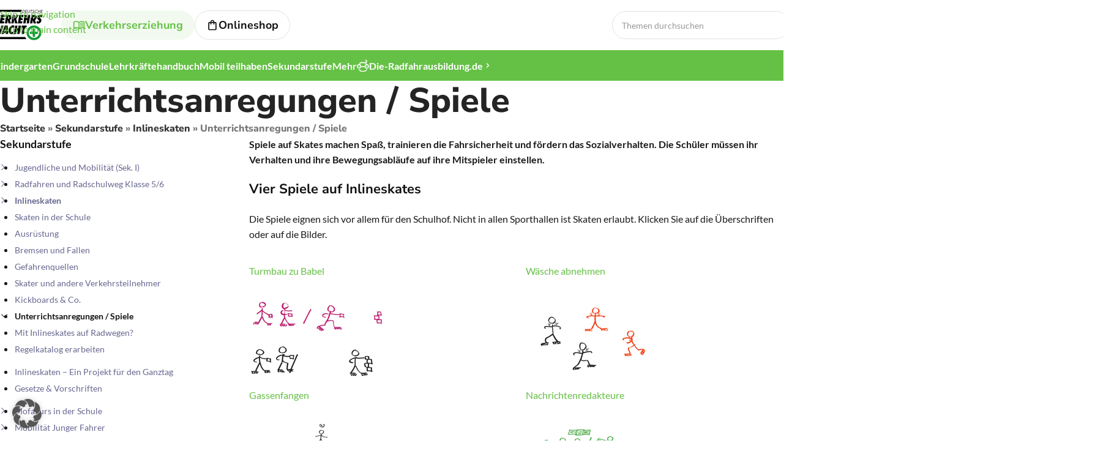

--- FILE ---
content_type: text/html; charset=UTF-8
request_url: https://www.verkehrswacht-medien-service.de/sekundarstufe/inline-skaten/unterrichtsanregungen-spiele/
body_size: 36967
content:
<!DOCTYPE html>
<html lang="de">
<head>
	<meta charset="UTF-8">
	<link rel="profile" href="https://gmpg.org/xfn/11">
	<link rel="pingback" href="https://www.verkehrswacht-medien-service.de/xmlrpc.php">

	<meta name='robots' content='index, follow, max-image-preview:large, max-snippet:-1, max-video-preview:-1' />
<meta name="dlm-version" content="5.1.6">
	<!-- This site is optimized with the Yoast SEO plugin v26.8 - https://yoast.com/product/yoast-seo-wordpress/ -->
	<title>Unterrichtsanregungen / Spiele - VMS Verkehrswacht Medien &amp; Service GmbH</title>
	<meta name="description" content="Lesen Sie mehr über Unterrichtsanregungen / Spiele vom VMS Verkehrswacht Medien &amp; Service." />
	<link rel="canonical" href="https://www.verkehrswacht-medien-service.de/sekundarstufe/inline-skaten/unterrichtsanregungen-spiele/" />
	<meta property="og:locale" content="de_DE" />
	<meta property="og:type" content="article" />
	<meta property="og:title" content="Unterrichtsanregungen / Spiele - VMS Verkehrswacht Medien &amp; Service GmbH" />
	<meta property="og:description" content="Lesen Sie mehr über Unterrichtsanregungen / Spiele vom VMS Verkehrswacht Medien &amp; Service." />
	<meta property="og:url" content="https://www.verkehrswacht-medien-service.de/sekundarstufe/inline-skaten/unterrichtsanregungen-spiele/" />
	<meta property="og:site_name" content="VMS Verkehrswacht Medien &amp; Service GmbH" />
	<meta property="article:modified_time" content="2019-09-10T09:02:46+00:00" />
	<meta property="og:image" content="https://www.verkehrswacht-medien-service.de/wp-content/uploads/Inline-Skaten-Spiele-Sekundarstufe-Verkehrserziehung-Mobilitaetsbildung.jpg" />
	<meta property="og:image:width" content="400" />
	<meta property="og:image:height" content="300" />
	<meta property="og:image:type" content="image/jpeg" />
	<meta name="twitter:card" content="summary_large_image" />
	<meta name="twitter:label1" content="Geschätzte Lesezeit" />
	<meta name="twitter:data1" content="2 Minuten" />
	<script type="application/ld+json" class="yoast-schema-graph">{"@context":"https://schema.org","@graph":[{"@type":"WebPage","@id":"https://www.verkehrswacht-medien-service.de/sekundarstufe/inline-skaten/unterrichtsanregungen-spiele/","url":"https://www.verkehrswacht-medien-service.de/sekundarstufe/inline-skaten/unterrichtsanregungen-spiele/","name":"Unterrichtsanregungen / Spiele - VMS Verkehrswacht Medien &amp; Service GmbH","isPartOf":{"@id":"https://www.verkehrswacht-medien-service.de/#website"},"primaryImageOfPage":{"@id":"https://www.verkehrswacht-medien-service.de/sekundarstufe/inline-skaten/unterrichtsanregungen-spiele/#primaryimage"},"image":{"@id":"https://www.verkehrswacht-medien-service.de/sekundarstufe/inline-skaten/unterrichtsanregungen-spiele/#primaryimage"},"thumbnailUrl":"https://www.verkehrswacht-medien-service.de/wp-content/uploads/Inline-Skaten-Spiele-Sekundarstufe-Verkehrserziehung-Mobilitaetsbildung.jpg","datePublished":"2019-04-29T08:28:17+00:00","dateModified":"2019-09-10T09:02:46+00:00","description":"Lesen Sie mehr über Unterrichtsanregungen / Spiele vom VMS Verkehrswacht Medien & Service.","breadcrumb":{"@id":"https://www.verkehrswacht-medien-service.de/sekundarstufe/inline-skaten/unterrichtsanregungen-spiele/#breadcrumb"},"inLanguage":"de","potentialAction":[{"@type":"ReadAction","target":["https://www.verkehrswacht-medien-service.de/sekundarstufe/inline-skaten/unterrichtsanregungen-spiele/"]}]},{"@type":"ImageObject","inLanguage":"de","@id":"https://www.verkehrswacht-medien-service.de/sekundarstufe/inline-skaten/unterrichtsanregungen-spiele/#primaryimage","url":"https://www.verkehrswacht-medien-service.de/wp-content/uploads/Inline-Skaten-Spiele-Sekundarstufe-Verkehrserziehung-Mobilitaetsbildung.jpg","contentUrl":"https://www.verkehrswacht-medien-service.de/wp-content/uploads/Inline-Skaten-Spiele-Sekundarstufe-Verkehrserziehung-Mobilitaetsbildung.jpg","width":400,"height":300,"caption":"Spiele auf Skates machen Spaß, trainieren die Fahrsicherheit und fördern das Sozialverhalten. Die Schüler müssen ihr Verhalten und ihre Bewegungsabläufe auf ihre Mitspieler einstellen."},{"@type":"BreadcrumbList","@id":"https://www.verkehrswacht-medien-service.de/sekundarstufe/inline-skaten/unterrichtsanregungen-spiele/#breadcrumb","itemListElement":[{"@type":"ListItem","position":1,"name":"Startseite","item":"https://www.verkehrswacht-medien-service.de/"},{"@type":"ListItem","position":2,"name":"Sekundarstufe","item":"https://www.verkehrswacht-medien-service.de/sekundarstufe/"},{"@type":"ListItem","position":3,"name":"Inlineskaten","item":"https://www.verkehrswacht-medien-service.de/sekundarstufe/inline-skaten/"},{"@type":"ListItem","position":4,"name":"Unterrichtsanregungen / Spiele"}]},{"@type":"WebSite","@id":"https://www.verkehrswacht-medien-service.de/#website","url":"https://www.verkehrswacht-medien-service.de/","name":"VMS Verkehrswacht Medien &amp; Service GmbH","description":"","publisher":{"@id":"https://www.verkehrswacht-medien-service.de/#organization"},"potentialAction":[{"@type":"SearchAction","target":{"@type":"EntryPoint","urlTemplate":"https://www.verkehrswacht-medien-service.de/?s={search_term_string}"},"query-input":{"@type":"PropertyValueSpecification","valueRequired":true,"valueName":"search_term_string"}}],"inLanguage":"de"},{"@type":"Organization","@id":"https://www.verkehrswacht-medien-service.de/#organization","name":"VMS Verkehrswacht Medien & Service GmbH","url":"https://www.verkehrswacht-medien-service.de/","logo":{"@type":"ImageObject","inLanguage":"de","@id":"https://www.verkehrswacht-medien-service.de/#/schema/logo/image/","url":"https://www.verkehrswacht-medien-service.de/wp-content/uploads/vms-verkehrswacht-medien-service-logo.png","contentUrl":"https://www.verkehrswacht-medien-service.de/wp-content/uploads/vms-verkehrswacht-medien-service-logo.png","width":500,"height":151,"caption":"VMS Verkehrswacht Medien & Service GmbH"},"image":{"@id":"https://www.verkehrswacht-medien-service.de/#/schema/logo/image/"}}]}</script>
	<!-- / Yoast SEO plugin. -->


<link rel="alternate" type="application/rss+xml" title="VMS Verkehrswacht Medien &amp; Service GmbH &raquo; Feed" href="https://www.verkehrswacht-medien-service.de/feed/" />
<link rel="alternate" type="application/rss+xml" title="VMS Verkehrswacht Medien &amp; Service GmbH &raquo; Kommentar-Feed" href="https://www.verkehrswacht-medien-service.de/comments/feed/" />
<link rel="alternate" title="oEmbed (JSON)" type="application/json+oembed" href="https://www.verkehrswacht-medien-service.de/wp-json/oembed/1.0/embed?url=https%3A%2F%2Fwww.verkehrswacht-medien-service.de%2Fsekundarstufe%2Finline-skaten%2Funterrichtsanregungen-spiele%2F" />
<link rel="alternate" title="oEmbed (XML)" type="text/xml+oembed" href="https://www.verkehrswacht-medien-service.de/wp-json/oembed/1.0/embed?url=https%3A%2F%2Fwww.verkehrswacht-medien-service.de%2Fsekundarstufe%2Finline-skaten%2Funterrichtsanregungen-spiele%2F&#038;format=xml" />
		<!-- This site uses the Google Analytics by MonsterInsights plugin v9.11.1 - Using Analytics tracking - https://www.monsterinsights.com/ -->
							<script data-borlabs-cookie-script-blocker-id='google-analytics-four' data-borlabs-cookie-script-blocker-src="//www.googletagmanager.com/gtag/js?id=G-9H544T93KV"  data-cfasync="false" data-wpfc-render="false" type="text/template"></script>
			<script data-cfasync="false" data-wpfc-render="false" type="text/javascript">
				var mi_version = '9.11.1';
				var mi_track_user = true;
				var mi_no_track_reason = '';
								var MonsterInsightsDefaultLocations = {"page_location":"https:\/\/www.verkehrswacht-medien-service.de\/sekundarstufe\/inline-skaten\/unterrichtsanregungen-spiele\/"};
								if ( typeof MonsterInsightsPrivacyGuardFilter === 'function' ) {
					var MonsterInsightsLocations = (typeof MonsterInsightsExcludeQuery === 'object') ? MonsterInsightsPrivacyGuardFilter( MonsterInsightsExcludeQuery ) : MonsterInsightsPrivacyGuardFilter( MonsterInsightsDefaultLocations );
				} else {
					var MonsterInsightsLocations = (typeof MonsterInsightsExcludeQuery === 'object') ? MonsterInsightsExcludeQuery : MonsterInsightsDefaultLocations;
				}

								var disableStrs = [
										'ga-disable-G-9H544T93KV',
									];

				/* Function to detect opted out users */
				function __gtagTrackerIsOptedOut() {
					for (var index = 0; index < disableStrs.length; index++) {
						if (document.cookie.indexOf(disableStrs[index] + '=true') > -1) {
							return true;
						}
					}

					return false;
				}

				/* Disable tracking if the opt-out cookie exists. */
				if (__gtagTrackerIsOptedOut()) {
					for (var index = 0; index < disableStrs.length; index++) {
						window[disableStrs[index]] = true;
					}
				}

				/* Opt-out function */
				function __gtagTrackerOptout() {
					for (var index = 0; index < disableStrs.length; index++) {
						document.cookie = disableStrs[index] + '=true; expires=Thu, 31 Dec 2099 23:59:59 UTC; path=/';
						window[disableStrs[index]] = true;
					}
				}

				if ('undefined' === typeof gaOptout) {
					function gaOptout() {
						__gtagTrackerOptout();
					}
				}
								window.dataLayer = window.dataLayer || [];

				window.MonsterInsightsDualTracker = {
					helpers: {},
					trackers: {},
				};
				if (mi_track_user) {
					function __gtagDataLayer() {
						dataLayer.push(arguments);
					}

					function __gtagTracker(type, name, parameters) {
						if (!parameters) {
							parameters = {};
						}

						if (parameters.send_to) {
							__gtagDataLayer.apply(null, arguments);
							return;
						}

						if (type === 'event') {
														parameters.send_to = monsterinsights_frontend.v4_id;
							var hookName = name;
							if (typeof parameters['event_category'] !== 'undefined') {
								hookName = parameters['event_category'] + ':' + name;
							}

							if (typeof MonsterInsightsDualTracker.trackers[hookName] !== 'undefined') {
								MonsterInsightsDualTracker.trackers[hookName](parameters);
							} else {
								__gtagDataLayer('event', name, parameters);
							}
							
						} else {
							__gtagDataLayer.apply(null, arguments);
						}
					}

					__gtagTracker('js', new Date());
					__gtagTracker('set', {
						'developer_id.dZGIzZG': true,
											});
					if ( MonsterInsightsLocations.page_location ) {
						__gtagTracker('set', MonsterInsightsLocations);
					}
										__gtagTracker('config', 'G-9H544T93KV', {"forceSSL":"true","anonymize_ip":"true","link_attribution":"true","page_path":location.pathname + location.search + location.hash} );
										window.gtag = __gtagTracker;										(function () {
						/* https://developers.google.com/analytics/devguides/collection/analyticsjs/ */
						/* ga and __gaTracker compatibility shim. */
						var noopfn = function () {
							return null;
						};
						var newtracker = function () {
							return new Tracker();
						};
						var Tracker = function () {
							return null;
						};
						var p = Tracker.prototype;
						p.get = noopfn;
						p.set = noopfn;
						p.send = function () {
							var args = Array.prototype.slice.call(arguments);
							args.unshift('send');
							__gaTracker.apply(null, args);
						};
						var __gaTracker = function () {
							var len = arguments.length;
							if (len === 0) {
								return;
							}
							var f = arguments[len - 1];
							if (typeof f !== 'object' || f === null || typeof f.hitCallback !== 'function') {
								if ('send' === arguments[0]) {
									var hitConverted, hitObject = false, action;
									if ('event' === arguments[1]) {
										if ('undefined' !== typeof arguments[3]) {
											hitObject = {
												'eventAction': arguments[3],
												'eventCategory': arguments[2],
												'eventLabel': arguments[4],
												'value': arguments[5] ? arguments[5] : 1,
											}
										}
									}
									if ('pageview' === arguments[1]) {
										if ('undefined' !== typeof arguments[2]) {
											hitObject = {
												'eventAction': 'page_view',
												'page_path': arguments[2],
											}
										}
									}
									if (typeof arguments[2] === 'object') {
										hitObject = arguments[2];
									}
									if (typeof arguments[5] === 'object') {
										Object.assign(hitObject, arguments[5]);
									}
									if ('undefined' !== typeof arguments[1].hitType) {
										hitObject = arguments[1];
										if ('pageview' === hitObject.hitType) {
											hitObject.eventAction = 'page_view';
										}
									}
									if (hitObject) {
										action = 'timing' === arguments[1].hitType ? 'timing_complete' : hitObject.eventAction;
										hitConverted = mapArgs(hitObject);
										__gtagTracker('event', action, hitConverted);
									}
								}
								return;
							}

							function mapArgs(args) {
								var arg, hit = {};
								var gaMap = {
									'eventCategory': 'event_category',
									'eventAction': 'event_action',
									'eventLabel': 'event_label',
									'eventValue': 'event_value',
									'nonInteraction': 'non_interaction',
									'timingCategory': 'event_category',
									'timingVar': 'name',
									'timingValue': 'value',
									'timingLabel': 'event_label',
									'page': 'page_path',
									'location': 'page_location',
									'title': 'page_title',
									'referrer' : 'page_referrer',
								};
								for (arg in args) {
																		if (!(!args.hasOwnProperty(arg) || !gaMap.hasOwnProperty(arg))) {
										hit[gaMap[arg]] = args[arg];
									} else {
										hit[arg] = args[arg];
									}
								}
								return hit;
							}

							try {
								f.hitCallback();
							} catch (ex) {
							}
						};
						__gaTracker.create = newtracker;
						__gaTracker.getByName = newtracker;
						__gaTracker.getAll = function () {
							return [];
						};
						__gaTracker.remove = noopfn;
						__gaTracker.loaded = true;
						window['__gaTracker'] = __gaTracker;
					})();
									} else {
										console.log("");
					(function () {
						function __gtagTracker() {
							return null;
						}

						window['__gtagTracker'] = __gtagTracker;
						window['gtag'] = __gtagTracker;
					})();
									}
			</script>
							<!-- / Google Analytics by MonsterInsights -->
		<style id='wp-img-auto-sizes-contain-inline-css' type='text/css'>
img:is([sizes=auto i],[sizes^="auto," i]){contain-intrinsic-size:3000px 1500px}
/*# sourceURL=wp-img-auto-sizes-contain-inline-css */
</style>

<link rel='stylesheet' id='passster-css-css' href='https://www.verkehrswacht-medien-service.de/wp-content/plugins/content-protector-premium/assets/public/passster.min.css?ver=all' type='text/css' media='all' />
<link rel='stylesheet' id='wpa-css-css' href='https://www.verkehrswacht-medien-service.de/wp-content/plugins/honeypot/includes/css/wpa.css?ver=2.3.04' type='text/css' media='all' />
<link rel='stylesheet' id='page-list-style-css' href='https://www.verkehrswacht-medien-service.de/wp-content/plugins/page-list/css/page-list.css?ver=5.9' type='text/css' media='all' />
<link rel='stylesheet' id='borlabs-cookie-custom-css' href='https://www.verkehrswacht-medien-service.de/wp-content/cache/borlabs-cookie/1/borlabs-cookie-1-de.css?ver=3.3.23-20' type='text/css' media='all' />
<link rel='stylesheet' id='js_composer_front-css' href='https://www.verkehrswacht-medien-service.de/wp-content/plugins/js_composer/assets/css/js_composer.min.css?ver=8.7.2' type='text/css' media='all' />
<link rel='stylesheet' id='jquery-ui-smoothness-css' href='https://www.verkehrswacht-medien-service.de/wp-content/plugins/contact-form-7/includes/js/jquery-ui/themes/smoothness/jquery-ui.min.css?ver=1.12.1' type='text/css' media='screen' />
<link rel='stylesheet' id='vc_font_awesome_5_shims-css' href='https://www.verkehrswacht-medien-service.de/wp-content/plugins/js_composer/assets/lib/vendor/dist/@fortawesome/fontawesome-free/css/v4-shims.min.css?ver=8.7.2' type='text/css' media='all' />
<link rel='stylesheet' id='vc_font_awesome_6-css' href='https://www.verkehrswacht-medien-service.de/wp-content/plugins/js_composer/assets/lib/vendor/dist/@fortawesome/fontawesome-free/css/all.min.css?ver=8.7.2' type='text/css' media='all' />
<link rel='stylesheet' id='wd-style-base-css' href='https://www.verkehrswacht-medien-service.de/wp-content/themes/woodmart/css/parts/base.min.css?ver=8.3.6' type='text/css' media='all' />
<link rel='stylesheet' id='wd-helpers-wpb-elem-css' href='https://www.verkehrswacht-medien-service.de/wp-content/themes/woodmart/css/parts/helpers-wpb-elem.min.css?ver=8.3.6' type='text/css' media='all' />
<link rel='stylesheet' id='wd-wpbakery-base-css' href='https://www.verkehrswacht-medien-service.de/wp-content/themes/woodmart/css/parts/int-wpb-base.min.css?ver=8.3.6' type='text/css' media='all' />
<link rel='stylesheet' id='wd-wpbakery-base-deprecated-css' href='https://www.verkehrswacht-medien-service.de/wp-content/themes/woodmart/css/parts/int-wpb-base-deprecated.min.css?ver=8.3.6' type='text/css' media='all' />
<link rel='stylesheet' id='wd-opt-carousel-disable-css' href='https://www.verkehrswacht-medien-service.de/wp-content/themes/woodmart/css/parts/opt-carousel-disable.min.css?ver=8.3.6' type='text/css' media='all' />
<link rel='stylesheet' id='wd-header-base-css' href='https://www.verkehrswacht-medien-service.de/wp-content/themes/woodmart/css/parts/header-base.min.css?ver=8.3.6' type='text/css' media='all' />
<link rel='stylesheet' id='wd-mod-tools-css' href='https://www.verkehrswacht-medien-service.de/wp-content/themes/woodmart/css/parts/mod-tools.min.css?ver=8.3.6' type='text/css' media='all' />
<link rel='stylesheet' id='wd-header-elements-base-css' href='https://www.verkehrswacht-medien-service.de/wp-content/themes/woodmart/css/parts/header-el-base.min.css?ver=8.3.6' type='text/css' media='all' />
<link rel='stylesheet' id='wd-button-css' href='https://www.verkehrswacht-medien-service.de/wp-content/themes/woodmart/css/parts/el-button.min.css?ver=8.3.6' type='text/css' media='all' />
<link rel='stylesheet' id='wd-header-search-css' href='https://www.verkehrswacht-medien-service.de/wp-content/themes/woodmart/css/parts/header-el-search.min.css?ver=8.3.6' type='text/css' media='all' />
<link rel='stylesheet' id='wd-header-search-form-css' href='https://www.verkehrswacht-medien-service.de/wp-content/themes/woodmart/css/parts/header-el-search-form.min.css?ver=8.3.6' type='text/css' media='all' />
<link rel='stylesheet' id='wd-wd-search-form-css' href='https://www.verkehrswacht-medien-service.de/wp-content/themes/woodmart/css/parts/wd-search-form.min.css?ver=8.3.6' type='text/css' media='all' />
<link rel='stylesheet' id='wd-wd-search-results-css' href='https://www.verkehrswacht-medien-service.de/wp-content/themes/woodmart/css/parts/wd-search-results.min.css?ver=8.3.6' type='text/css' media='all' />
<link rel='stylesheet' id='wd-wd-search-dropdown-css' href='https://www.verkehrswacht-medien-service.de/wp-content/themes/woodmart/css/parts/wd-search-dropdown.min.css?ver=8.3.6' type='text/css' media='all' />
<link rel='stylesheet' id='wd-header-cart-design-3-css' href='https://www.verkehrswacht-medien-service.de/wp-content/themes/woodmart/css/parts/header-el-cart-design-3.min.css?ver=8.3.6' type='text/css' media='all' />
<link rel='stylesheet' id='wd-header-mobile-nav-dropdown-css' href='https://www.verkehrswacht-medien-service.de/wp-content/themes/woodmart/css/parts/header-el-mobile-nav-dropdown.min.css?ver=8.3.6' type='text/css' media='all' />
<link rel='stylesheet' id='wd-mod-nav-menu-label-css' href='https://www.verkehrswacht-medien-service.de/wp-content/themes/woodmart/css/parts/mod-nav-menu-label.min.css?ver=8.3.6' type='text/css' media='all' />
<link rel='stylesheet' id='wd-page-title-css' href='https://www.verkehrswacht-medien-service.de/wp-content/themes/woodmart/css/parts/page-title.min.css?ver=8.3.6' type='text/css' media='all' />
<link rel='stylesheet' id='wd-off-canvas-sidebar-css' href='https://www.verkehrswacht-medien-service.de/wp-content/themes/woodmart/css/parts/opt-off-canvas-sidebar.min.css?ver=8.3.6' type='text/css' media='all' />
<link rel='stylesheet' id='wd-footer-base-css' href='https://www.verkehrswacht-medien-service.de/wp-content/themes/woodmart/css/parts/footer-base.min.css?ver=8.3.6' type='text/css' media='all' />
<link rel='stylesheet' id='wd-scroll-top-css' href='https://www.verkehrswacht-medien-service.de/wp-content/themes/woodmart/css/parts/opt-scrolltotop.min.css?ver=8.3.6' type='text/css' media='all' />
<link rel='stylesheet' id='wd-mod-sticky-sidebar-opener-css' href='https://www.verkehrswacht-medien-service.de/wp-content/themes/woodmart/css/parts/mod-sticky-sidebar-opener.min.css?ver=8.3.6' type='text/css' media='all' />
<link rel='stylesheet' id='xts-style-theme_settings_default-css' href='https://www.verkehrswacht-medien-service.de/wp-content/uploads/xts-theme_settings_default-1767943768.css?ver=8.3.6' type='text/css' media='all' />
<link rel='stylesheet' id='child-style-css' href='https://www.verkehrswacht-medien-service.de/wp-content/themes/vms/style.css?ver=1765537302' type='text/css' media='all' />
<script type="text/javascript" src="https://www.verkehrswacht-medien-service.de/wp-content/plugins/google-analytics-premium/assets/js/frontend-gtag.min.js?ver=9.11.1" id="monsterinsights-frontend-script-js" async="async" data-wp-strategy="async"></script>
<script data-cfasync="false" data-wpfc-render="false" type="text/javascript" id='monsterinsights-frontend-script-js-extra'>/* <![CDATA[ */
var monsterinsights_frontend = {"js_events_tracking":"true","download_extensions":"doc,pdf,ppt,zip,xls,docx,pptx,xlsx","inbound_paths":"[]","home_url":"https:\/\/www.verkehrswacht-medien-service.de","hash_tracking":"true","v4_id":"G-9H544T93KV"};/* ]]> */
</script>
<script type="text/javascript" src="https://www.verkehrswacht-medien-service.de/wp-includes/js/jquery/jquery.min.js?ver=3.7.1" id="jquery-core-js"></script>
<script type="text/javascript" src="https://www.verkehrswacht-medien-service.de/wp-includes/js/jquery/jquery-migrate.min.js?ver=3.4.1" id="jquery-migrate-js"></script>
<script type="text/javascript" src="https://www.verkehrswacht-medien-service.de/wp-content/plugins/content-protector-premium/assets/public/cookie.min.js?ver=3.2" id="cookie-js"></script>
<script type="text/javascript" id="passster-cookie-js-extra">
/* <![CDATA[ */
var passster_cookie = {"url":"https://www.verkehrswacht-medien-service.de/wp-admin/admin-ajax.php","days":"1","use_cookie":"on"};
//# sourceURL=passster-cookie-js-extra
/* ]]> */
</script>
<script type="text/javascript" src="https://www.verkehrswacht-medien-service.de/wp-content/plugins/content-protector-premium/assets/public/passster-cookie.min.js?ver=3.2" id="passster-cookie-js"></script>
<script data-no-optimize="1" data-no-minify="1" data-cfasync="false" type="text/javascript" src="https://www.verkehrswacht-medien-service.de/wp-content/cache/borlabs-cookie/1/borlabs-cookie-config-de.json.js?ver=3.3.23-31" id="borlabs-cookie-config-js"></script>
<script type="text/javascript" src="https://www.verkehrswacht-medien-service.de/wp-content/themes/woodmart/js/libs/device.min.js?ver=8.3.6" id="wd-device-library-js"></script>
<script type="text/javascript" src="https://www.verkehrswacht-medien-service.de/wp-content/themes/woodmart/js/scripts/global/scrollBar.min.js?ver=8.3.6" id="wd-scrollbar-js"></script>
<script></script><link rel="https://api.w.org/" href="https://www.verkehrswacht-medien-service.de/wp-json/" /><link rel="alternate" title="JSON" type="application/json" href="https://www.verkehrswacht-medien-service.de/wp-json/wp/v2/pages/3109" /><link rel="EditURI" type="application/rsd+xml" title="RSD" href="https://www.verkehrswacht-medien-service.de/xmlrpc.php?rsd" />
<meta name="generator" content="WordPress 6.9" />
<link rel='shortlink' href='https://www.verkehrswacht-medien-service.de/?p=3109' />
		<style>
		.passster-form {
			background: #ffffff;
			padding: 0px;
			margin: 0px;
		}
		.passster-form h4 {
			font-size: 20px;
			font-weight: 700;
			color: #83b735;
		}
		.passster-form p {
			font-size: 16px;
			font-weight: 400;
			color: #444444;
		}
		.passster-form .error {
			font-size: 16px;
			font-weight: 600;
			color: #FFFFFF;
			background: #CC4C43;
		}
		.passster-form #passster_submit {
			color: #FFFFFF;
			background: #83b735;
		}
		.passster-form #passster_submit:hover {
			color: #FFFFFF;
			background: #444444;
		}                
		</style>
		       <meta name="msvalidate.01" content="A6EB7393D468B70825869AFBED45BE67" />
    					<meta name="viewport" content="width=device-width, initial-scale=1.0, maximum-scale=1.0, user-scalable=no">
									<meta name="generator" content="Powered by WPBakery Page Builder - drag and drop page builder for WordPress."/>
<noscript><style>.lazyload[data-src]{display:none !important;}</style></noscript><style>.lazyload{background-image:none !important;}.lazyload:before{background-image:none !important;}</style><link rel="icon" href="https://www.verkehrswacht-medien-service.de/wp-content/uploads/cropped-favicon-32x32.png" sizes="32x32" />
<link rel="icon" href="https://www.verkehrswacht-medien-service.de/wp-content/uploads/cropped-favicon-192x192.png" sizes="192x192" />
<link rel="apple-touch-icon" href="https://www.verkehrswacht-medien-service.de/wp-content/uploads/cropped-favicon-180x180.png" />
<meta name="msapplication-TileImage" content="https://www.verkehrswacht-medien-service.de/wp-content/uploads/cropped-favicon-270x270.png" />
<style>
		
		</style><noscript><style> .wpb_animate_when_almost_visible { opacity: 1; }</style></noscript>			<style id="wd-style-default_header-css" data-type="wd-style-default_header">
				:root{
	--wd-top-bar-h: .00001px;
	--wd-top-bar-sm-h: .00001px;
	--wd-top-bar-sticky-h: .00001px;
	--wd-top-bar-brd-w: .00001px;

	--wd-header-general-h: 82px;
	--wd-header-general-sm-h: 60px;
	--wd-header-general-sticky-h: 60px;
	--wd-header-general-brd-w: 1px;

	--wd-header-bottom-h: 50px;
	--wd-header-bottom-sm-h: .00001px;
	--wd-header-bottom-sticky-h: 50px;
	--wd-header-bottom-brd-w: .00001px;

	--wd-header-clone-h: .00001px;

	--wd-header-brd-w: calc(var(--wd-top-bar-brd-w) + var(--wd-header-general-brd-w) + var(--wd-header-bottom-brd-w));
	--wd-header-h: calc(var(--wd-top-bar-h) + var(--wd-header-general-h) + var(--wd-header-bottom-h) + var(--wd-header-brd-w));
	--wd-header-sticky-h: calc(var(--wd-top-bar-sticky-h) + var(--wd-header-general-sticky-h) + var(--wd-header-bottom-sticky-h) + var(--wd-header-clone-h) + var(--wd-header-brd-w));
	--wd-header-sm-h: calc(var(--wd-top-bar-sm-h) + var(--wd-header-general-sm-h) + var(--wd-header-bottom-sm-h) + var(--wd-header-brd-w));
}


.whb-sticked .whb-general-header .wd-dropdown:not(.sub-sub-menu) {
	margin-top: 9px;
}

.whb-sticked .whb-general-header .wd-dropdown:not(.sub-sub-menu):after {
	height: 20px;
}


:root:has(.whb-general-header.whb-border-boxed) {
	--wd-header-general-brd-w: .00001px;
}

@media (max-width: 1024px) {
:root:has(.whb-general-header.whb-hidden-mobile) {
	--wd-header-general-brd-w: .00001px;
}
}


.whb-header-bottom .wd-dropdown {
	margin-top: 4px;
}

.whb-header-bottom .wd-dropdown:after {
	height: 15px;
}

.whb-sticked .whb-header-bottom .wd-dropdown:not(.sub-sub-menu) {
	margin-top: 4px;
}

.whb-sticked .whb-header-bottom .wd-dropdown:not(.sub-sub-menu):after {
	height: 15px;
}


		
.whb-7gtt1lxx406ewdd91eyl a:is(.btn-style-default, .btn-style-3d) {
	background-color: rgba(0, 0, 0, 0);
}
.whb-7gtt1lxx406ewdd91eyl a:is(.btn-style-bordered, .btn-style-link) {
	border-color: rgba(0, 0, 0, 0);
}
.whb-lwexjxa9mr9sssnnn4d1 a:is(.btn-style-default, .btn-style-3d) {
	background-color: rgba(0, 0, 0, 0);
}
.whb-lwexjxa9mr9sssnnn4d1 a:is(.btn-style-bordered, .btn-style-link) {
	border-color: rgba(0, 0, 0, 0);
}
.whb-top-bar {
	background-color: rgba(244, 247, 254, 1);
}

.whb-8prumx0qup80tpvhuihh {
	--wd-form-brd-radius: 35px;
}
.whb-general-header {
	border-color: rgba(226, 226, 226, 1);border-bottom-width: 1px;border-bottom-style: solid;
}

.whb-tiueim5f5uazw1f1dm8r > .wd-nav > li > a .wd-nav-img, .wd-fs-menu .wd-nav-fs > li > a .wd-nav-img {
	--nav-img-width: 16px;
	--nav-img-height: 16px;
}
.whb-header-bottom {
	background-color: rgba(101, 193, 69, 1);
}
			</style>
			<style id='global-styles-inline-css' type='text/css'>
:root{--wp--preset--aspect-ratio--square: 1;--wp--preset--aspect-ratio--4-3: 4/3;--wp--preset--aspect-ratio--3-4: 3/4;--wp--preset--aspect-ratio--3-2: 3/2;--wp--preset--aspect-ratio--2-3: 2/3;--wp--preset--aspect-ratio--16-9: 16/9;--wp--preset--aspect-ratio--9-16: 9/16;--wp--preset--color--black: #000000;--wp--preset--color--cyan-bluish-gray: #abb8c3;--wp--preset--color--white: #ffffff;--wp--preset--color--pale-pink: #f78da7;--wp--preset--color--vivid-red: #cf2e2e;--wp--preset--color--luminous-vivid-orange: #ff6900;--wp--preset--color--luminous-vivid-amber: #fcb900;--wp--preset--color--light-green-cyan: #7bdcb5;--wp--preset--color--vivid-green-cyan: #00d084;--wp--preset--color--pale-cyan-blue: #8ed1fc;--wp--preset--color--vivid-cyan-blue: #0693e3;--wp--preset--color--vivid-purple: #9b51e0;--wp--preset--gradient--vivid-cyan-blue-to-vivid-purple: linear-gradient(135deg,rgb(6,147,227) 0%,rgb(155,81,224) 100%);--wp--preset--gradient--light-green-cyan-to-vivid-green-cyan: linear-gradient(135deg,rgb(122,220,180) 0%,rgb(0,208,130) 100%);--wp--preset--gradient--luminous-vivid-amber-to-luminous-vivid-orange: linear-gradient(135deg,rgb(252,185,0) 0%,rgb(255,105,0) 100%);--wp--preset--gradient--luminous-vivid-orange-to-vivid-red: linear-gradient(135deg,rgb(255,105,0) 0%,rgb(207,46,46) 100%);--wp--preset--gradient--very-light-gray-to-cyan-bluish-gray: linear-gradient(135deg,rgb(238,238,238) 0%,rgb(169,184,195) 100%);--wp--preset--gradient--cool-to-warm-spectrum: linear-gradient(135deg,rgb(74,234,220) 0%,rgb(151,120,209) 20%,rgb(207,42,186) 40%,rgb(238,44,130) 60%,rgb(251,105,98) 80%,rgb(254,248,76) 100%);--wp--preset--gradient--blush-light-purple: linear-gradient(135deg,rgb(255,206,236) 0%,rgb(152,150,240) 100%);--wp--preset--gradient--blush-bordeaux: linear-gradient(135deg,rgb(254,205,165) 0%,rgb(254,45,45) 50%,rgb(107,0,62) 100%);--wp--preset--gradient--luminous-dusk: linear-gradient(135deg,rgb(255,203,112) 0%,rgb(199,81,192) 50%,rgb(65,88,208) 100%);--wp--preset--gradient--pale-ocean: linear-gradient(135deg,rgb(255,245,203) 0%,rgb(182,227,212) 50%,rgb(51,167,181) 100%);--wp--preset--gradient--electric-grass: linear-gradient(135deg,rgb(202,248,128) 0%,rgb(113,206,126) 100%);--wp--preset--gradient--midnight: linear-gradient(135deg,rgb(2,3,129) 0%,rgb(40,116,252) 100%);--wp--preset--font-size--small: 13px;--wp--preset--font-size--medium: 20px;--wp--preset--font-size--large: 36px;--wp--preset--font-size--x-large: 42px;--wp--preset--spacing--20: 0.44rem;--wp--preset--spacing--30: 0.67rem;--wp--preset--spacing--40: 1rem;--wp--preset--spacing--50: 1.5rem;--wp--preset--spacing--60: 2.25rem;--wp--preset--spacing--70: 3.38rem;--wp--preset--spacing--80: 5.06rem;--wp--preset--shadow--natural: 6px 6px 9px rgba(0, 0, 0, 0.2);--wp--preset--shadow--deep: 12px 12px 50px rgba(0, 0, 0, 0.4);--wp--preset--shadow--sharp: 6px 6px 0px rgba(0, 0, 0, 0.2);--wp--preset--shadow--outlined: 6px 6px 0px -3px rgb(255, 255, 255), 6px 6px rgb(0, 0, 0);--wp--preset--shadow--crisp: 6px 6px 0px rgb(0, 0, 0);}:where(body) { margin: 0; }.wp-site-blocks > .alignleft { float: left; margin-right: 2em; }.wp-site-blocks > .alignright { float: right; margin-left: 2em; }.wp-site-blocks > .aligncenter { justify-content: center; margin-left: auto; margin-right: auto; }:where(.is-layout-flex){gap: 0.5em;}:where(.is-layout-grid){gap: 0.5em;}.is-layout-flow > .alignleft{float: left;margin-inline-start: 0;margin-inline-end: 2em;}.is-layout-flow > .alignright{float: right;margin-inline-start: 2em;margin-inline-end: 0;}.is-layout-flow > .aligncenter{margin-left: auto !important;margin-right: auto !important;}.is-layout-constrained > .alignleft{float: left;margin-inline-start: 0;margin-inline-end: 2em;}.is-layout-constrained > .alignright{float: right;margin-inline-start: 2em;margin-inline-end: 0;}.is-layout-constrained > .aligncenter{margin-left: auto !important;margin-right: auto !important;}.is-layout-constrained > :where(:not(.alignleft):not(.alignright):not(.alignfull)){margin-left: auto !important;margin-right: auto !important;}body .is-layout-flex{display: flex;}.is-layout-flex{flex-wrap: wrap;align-items: center;}.is-layout-flex > :is(*, div){margin: 0;}body .is-layout-grid{display: grid;}.is-layout-grid > :is(*, div){margin: 0;}body{padding-top: 0px;padding-right: 0px;padding-bottom: 0px;padding-left: 0px;}a:where(:not(.wp-element-button)){text-decoration: none;}:root :where(.wp-element-button, .wp-block-button__link){background-color: #32373c;border-width: 0;color: #fff;font-family: inherit;font-size: inherit;font-style: inherit;font-weight: inherit;letter-spacing: inherit;line-height: inherit;padding-top: calc(0.667em + 2px);padding-right: calc(1.333em + 2px);padding-bottom: calc(0.667em + 2px);padding-left: calc(1.333em + 2px);text-decoration: none;text-transform: inherit;}.has-black-color{color: var(--wp--preset--color--black) !important;}.has-cyan-bluish-gray-color{color: var(--wp--preset--color--cyan-bluish-gray) !important;}.has-white-color{color: var(--wp--preset--color--white) !important;}.has-pale-pink-color{color: var(--wp--preset--color--pale-pink) !important;}.has-vivid-red-color{color: var(--wp--preset--color--vivid-red) !important;}.has-luminous-vivid-orange-color{color: var(--wp--preset--color--luminous-vivid-orange) !important;}.has-luminous-vivid-amber-color{color: var(--wp--preset--color--luminous-vivid-amber) !important;}.has-light-green-cyan-color{color: var(--wp--preset--color--light-green-cyan) !important;}.has-vivid-green-cyan-color{color: var(--wp--preset--color--vivid-green-cyan) !important;}.has-pale-cyan-blue-color{color: var(--wp--preset--color--pale-cyan-blue) !important;}.has-vivid-cyan-blue-color{color: var(--wp--preset--color--vivid-cyan-blue) !important;}.has-vivid-purple-color{color: var(--wp--preset--color--vivid-purple) !important;}.has-black-background-color{background-color: var(--wp--preset--color--black) !important;}.has-cyan-bluish-gray-background-color{background-color: var(--wp--preset--color--cyan-bluish-gray) !important;}.has-white-background-color{background-color: var(--wp--preset--color--white) !important;}.has-pale-pink-background-color{background-color: var(--wp--preset--color--pale-pink) !important;}.has-vivid-red-background-color{background-color: var(--wp--preset--color--vivid-red) !important;}.has-luminous-vivid-orange-background-color{background-color: var(--wp--preset--color--luminous-vivid-orange) !important;}.has-luminous-vivid-amber-background-color{background-color: var(--wp--preset--color--luminous-vivid-amber) !important;}.has-light-green-cyan-background-color{background-color: var(--wp--preset--color--light-green-cyan) !important;}.has-vivid-green-cyan-background-color{background-color: var(--wp--preset--color--vivid-green-cyan) !important;}.has-pale-cyan-blue-background-color{background-color: var(--wp--preset--color--pale-cyan-blue) !important;}.has-vivid-cyan-blue-background-color{background-color: var(--wp--preset--color--vivid-cyan-blue) !important;}.has-vivid-purple-background-color{background-color: var(--wp--preset--color--vivid-purple) !important;}.has-black-border-color{border-color: var(--wp--preset--color--black) !important;}.has-cyan-bluish-gray-border-color{border-color: var(--wp--preset--color--cyan-bluish-gray) !important;}.has-white-border-color{border-color: var(--wp--preset--color--white) !important;}.has-pale-pink-border-color{border-color: var(--wp--preset--color--pale-pink) !important;}.has-vivid-red-border-color{border-color: var(--wp--preset--color--vivid-red) !important;}.has-luminous-vivid-orange-border-color{border-color: var(--wp--preset--color--luminous-vivid-orange) !important;}.has-luminous-vivid-amber-border-color{border-color: var(--wp--preset--color--luminous-vivid-amber) !important;}.has-light-green-cyan-border-color{border-color: var(--wp--preset--color--light-green-cyan) !important;}.has-vivid-green-cyan-border-color{border-color: var(--wp--preset--color--vivid-green-cyan) !important;}.has-pale-cyan-blue-border-color{border-color: var(--wp--preset--color--pale-cyan-blue) !important;}.has-vivid-cyan-blue-border-color{border-color: var(--wp--preset--color--vivid-cyan-blue) !important;}.has-vivid-purple-border-color{border-color: var(--wp--preset--color--vivid-purple) !important;}.has-vivid-cyan-blue-to-vivid-purple-gradient-background{background: var(--wp--preset--gradient--vivid-cyan-blue-to-vivid-purple) !important;}.has-light-green-cyan-to-vivid-green-cyan-gradient-background{background: var(--wp--preset--gradient--light-green-cyan-to-vivid-green-cyan) !important;}.has-luminous-vivid-amber-to-luminous-vivid-orange-gradient-background{background: var(--wp--preset--gradient--luminous-vivid-amber-to-luminous-vivid-orange) !important;}.has-luminous-vivid-orange-to-vivid-red-gradient-background{background: var(--wp--preset--gradient--luminous-vivid-orange-to-vivid-red) !important;}.has-very-light-gray-to-cyan-bluish-gray-gradient-background{background: var(--wp--preset--gradient--very-light-gray-to-cyan-bluish-gray) !important;}.has-cool-to-warm-spectrum-gradient-background{background: var(--wp--preset--gradient--cool-to-warm-spectrum) !important;}.has-blush-light-purple-gradient-background{background: var(--wp--preset--gradient--blush-light-purple) !important;}.has-blush-bordeaux-gradient-background{background: var(--wp--preset--gradient--blush-bordeaux) !important;}.has-luminous-dusk-gradient-background{background: var(--wp--preset--gradient--luminous-dusk) !important;}.has-pale-ocean-gradient-background{background: var(--wp--preset--gradient--pale-ocean) !important;}.has-electric-grass-gradient-background{background: var(--wp--preset--gradient--electric-grass) !important;}.has-midnight-gradient-background{background: var(--wp--preset--gradient--midnight) !important;}.has-small-font-size{font-size: var(--wp--preset--font-size--small) !important;}.has-medium-font-size{font-size: var(--wp--preset--font-size--medium) !important;}.has-large-font-size{font-size: var(--wp--preset--font-size--large) !important;}.has-x-large-font-size{font-size: var(--wp--preset--font-size--x-large) !important;}
/*# sourceURL=global-styles-inline-css */
</style>
<link rel='stylesheet' id='mailpoet_public-css' href='https://www.verkehrswacht-medien-service.de/wp-content/plugins/mailpoet/assets/dist/css/mailpoet-public.eb66e3ab.css?ver=6.9' type='text/css' media='all' />
</head>

<body class="wp-singular page-template-default page page-id-3109 page-parent page-child parent-pageid-2266 wp-theme-woodmart wp-child-theme-vms wrapper-custom  categories-accordion-on woodmart-ajax-shop-on wpb-js-composer js-comp-ver-8.7.2 vc_responsive">
			<script type="text/javascript" id="wd-flicker-fix">// Flicker fix.</script>		<div class="wd-skip-links">
								<a href="#menu-hauptmenue" class="wd-skip-navigation btn">
						Skip to navigation					</a>
								<a href="#main-content" class="wd-skip-content btn">
				Skip to main content			</a>
		</div>
			
	
	<div class="wd-page-wrapper website-wrapper">
									<header class="whb-header whb-default_header whb-sticky-shadow whb-scroll-stick whb-sticky-real">
					<div class="whb-main-header">
	
<div class="whb-row whb-top-bar whb-not-sticky-row whb-with-bg whb-without-border whb-color-dark whb-hidden-desktop whb-hidden-mobile whb-flex-flex-middle">
	<div class="container">
		<div class="whb-flex-row whb-top-bar-inner">
			<div class="whb-column whb-col-left whb-column5 whb-visible-lg whb-empty-column">
	</div>
<div class="whb-column whb-col-center whb-column6 whb-visible-lg whb-empty-column">
	</div>
<div class="whb-column whb-col-right whb-column7 whb-visible-lg">
	
<div class="wd-header-text reset-last-child whb-v3kcnu8x277bl9ypza9k">Fachverlag der Deutschen Verkehrswacht</div>
<div class="wd-header-divider whb-divider-default whb-2vwqvmzlc8dsscbqyexs"></div>
<div id="wd-6979c5ee60321" class="  whb-7gtt1lxx406ewdd91eyl wd-button-wrapper text-center"><a  style="--btn-color:#333;--btn-color-hover:#fff;" class="btn btn-style-default btn-shape-rectangle btn-size-default">Newsletter</a></div><div class="wd-header-divider whb-divider-default whb-n26kdhjiaxer8thjm9ly"></div>
<div id="wd-6979c5ee60453" class="  whb-lwexjxa9mr9sssnnn4d1 wd-button-wrapper text-center"><a  style="--btn-color:#333;--btn-color-hover:#fff;" class="btn btn-style-default btn-shape-rectangle btn-size-default">Kontakt</a></div></div>
<div class="whb-column whb-col-mobile whb-column_mobile1 whb-hidden-lg">
	
<div class="wd-header-text reset-last-child whb-g9lsbetdswipu2u53tb9"><p style="text-align: center;"><strong class="color-white">Fachverlag der Deutschen Verkehrswacht</strong></p></div>
</div>
		</div>
	</div>
</div>

<div class="whb-row whb-general-header whb-sticky-row whb-without-bg whb-border-fullwidth whb-color-dark whb-flex-equal-sides">
	<div class="container">
		<div class="whb-flex-row whb-general-header-inner">
			<div class="whb-column whb-col-left whb-column8 whb-visible-lg">
	<div class="site-logo whb-2k6pfv0nl8bpgw2gsfg8">
	<a href="https://www.verkehrswacht-medien-service.de/" class="wd-logo wd-main-logo" rel="home" aria-label="Site logo">
		<img src="[data-uri]" class="attachment-full size-full lazyload" alt="Dvw Logo" style="max-width:80px;" decoding="async" data-src="https://www.verkehrswacht-medien-service.de/wp-content/uploads/dvw-logo.svg" /><noscript><img src="https://www.verkehrswacht-medien-service.de/wp-content/uploads/dvw-logo.svg" class="attachment-full size-full" alt="Dvw Logo" style="max-width:80px;" decoding="async" data-eio="l" /></noscript>	</a>
	</div>

<div class="whb-space-element whb-4hda5rg122riclx5vo4s " style="width:30px;"></div>

<div class="wd-header-text reset-last-child whb-esjb2mazr9opuf4jyaqh site-links-nav-wrapper"><div>
<div><nav class="site-links-nav d-none d-lg-flex"><ul><li class="is-style-education active"><a class="h3" href="https://www.verkehrswacht-medien-service.de/"><span><svg width="20" height="20" viewBox="0 0 20 20" fill="none" xmlns="http://www.w3.org/2000/svg" aria-labelledby="svg1db5f652-title" role="img"><title id="svg1db5f652-title">Icon Verkehrserziehung</title>
<mask id="mask0_40000009_2756" style="mask-type:alpha" maskUnits="userSpaceOnUse" x="0" y="0" width="20" height="20">
<rect width="20" height="20" fill="#D9D9D9"></rect>
</mask>
<g mask="url(#mask0_40000009_2756)">
<path d="M11.6673 8.25016V6.8335C12.1257 6.63905 12.5944 6.49322 13.0736 6.396C13.5527 6.29877 14.0562 6.25016 14.584 6.25016C14.9451 6.25016 15.2993 6.27794 15.6465 6.3335C15.9937 6.38905 16.334 6.4585 16.6673 6.54183V7.87516C16.334 7.75016 15.9972 7.65641 15.6569 7.59391C15.3166 7.53141 14.959 7.50016 14.584 7.50016C14.0562 7.50016 13.5493 7.56614 13.0632 7.69808C12.577 7.83002 12.1118 8.01405 11.6673 8.25016ZM11.6673 12.8335V11.4168C12.1257 11.2224 12.5944 11.0766 13.0736 10.9793C13.5527 10.8821 14.0562 10.8335 14.584 10.8335C14.9451 10.8335 15.2993 10.8613 15.6465 10.9168C15.9937 10.9724 16.334 11.0418 16.6673 11.1252V12.4585C16.334 12.3335 15.9972 12.2397 15.6569 12.1772C15.3166 12.1147 14.959 12.0835 14.584 12.0835C14.0562 12.0835 13.5493 12.146 13.0632 12.271C12.577 12.396 12.1118 12.5835 11.6673 12.8335ZM11.6673 10.5418V9.12516C12.1257 8.93072 12.5944 8.78489 13.0736 8.68766C13.5527 8.59044 14.0562 8.54183 14.584 8.54183C14.9451 8.54183 15.2993 8.56961 15.6465 8.62516C15.9937 8.68072 16.334 8.75016 16.6673 8.8335V10.1668C16.334 10.0418 15.9972 9.94808 15.6569 9.88558C15.3166 9.82308 14.959 9.79183 14.584 9.79183C14.0562 9.79183 13.5493 9.8578 13.0632 9.98975C12.577 10.1217 12.1118 10.3057 11.6673 10.5418ZM5.41732 13.3335C6.0701 13.3335 6.70551 13.4064 7.32357 13.5522C7.94162 13.6981 8.55621 13.9168 9.16732 14.2085V6.00016C8.59787 5.66683 7.99371 5.41683 7.35482 5.25016C6.71593 5.0835 6.0701 5.00016 5.41732 5.00016C4.91732 5.00016 4.42079 5.04877 3.92773 5.146C3.43468 5.24322 2.95898 5.38905 2.50065 5.5835V13.8335C2.98676 13.6668 3.4694 13.5418 3.94857 13.4585C4.42773 13.3752 4.91732 13.3335 5.41732 13.3335ZM10.834 14.2085C11.4451 13.9168 12.0597 13.6981 12.6777 13.5522C13.2958 13.4064 13.9312 13.3335 14.584 13.3335C15.084 13.3335 15.5736 13.3752 16.0527 13.4585C16.5319 13.5418 17.0145 13.6668 17.5007 13.8335V5.5835C17.0423 5.38905 16.5666 5.24322 16.0736 5.146C15.5805 5.04877 15.084 5.00016 14.584 5.00016C13.9312 5.00016 13.2854 5.0835 12.6465 5.25016C12.0076 5.41683 11.4034 5.66683 10.834 6.00016V14.2085ZM10.0007 16.6668C9.33398 16.1391 8.61176 15.7293 7.83399 15.4377C7.05621 15.146 6.25065 15.0002 5.41732 15.0002C4.83398 15.0002 4.26107 15.0766 3.69857 15.2293C3.13607 15.3821 2.59787 15.5974 2.08398 15.8752C1.79232 16.0279 1.51107 16.021 1.24023 15.8543C0.969401 15.6877 0.833984 15.4446 0.833984 15.1252V5.0835C0.833984 4.93072 0.872179 4.78488 0.948568 4.646C1.02496 4.50711 1.13954 4.40294 1.29232 4.3335C1.93121 4.00016 2.59787 3.75016 3.29232 3.5835C3.98676 3.41683 4.6951 3.3335 5.41732 3.3335C6.22287 3.3335 7.01107 3.43766 7.7819 3.646C8.55274 3.85433 9.29232 4.16683 10.0007 4.5835C10.709 4.16683 11.4486 3.85433 12.2194 3.646C12.9902 3.43766 13.7784 3.3335 14.584 3.3335C15.3062 3.3335 16.0145 3.41683 16.709 3.5835C17.4034 3.75016 18.0701 4.00016 18.709 4.3335C18.8618 4.40294 18.9763 4.50711 19.0527 4.646C19.1291 4.78488 19.1673 4.93072 19.1673 5.0835V15.1252C19.1673 15.4446 19.0319 15.6877 18.7611 15.8543C18.4902 16.021 18.209 16.0279 17.9173 15.8752C17.4034 15.5974 16.8652 15.3821 16.3027 15.2293C15.7402 15.0766 15.1673 15.0002 14.584 15.0002C13.7507 15.0002 12.9451 15.146 12.1673 15.4377C11.3895 15.7293 10.6673 16.1391 10.0007 16.6668Z" fill="#121212"></path>
</g>
</svg>
 Verkehrserziehung</span></a></li><li class="is-style-shop"><a class="h3" href="https://shop.verkehrswacht-medien-service.de/"><span><svg width="20" height="20" viewBox="0 0 20 20" fill="none" xmlns="http://www.w3.org/2000/svg" aria-labelledby="svg6181d612-title" role="img"><title id="svg6181d612-title">Icon Onlineshop</title>
<mask id="mask0_40000009_2759" style="mask-type:alpha" maskUnits="userSpaceOnUse" x="0" y="0" width="20" height="20">
<rect width="20" height="20" fill="#D9D9D9"></rect>
</mask>
<g mask="url(#mask0_40000009_2759)">
<path d="M5.00065 18.3327C4.54232 18.3327 4.14996 18.1695 3.82357 17.8431C3.49718 17.5167 3.33398 17.1243 3.33398 16.666V6.66602C3.33398 6.20768 3.49718 5.81532 3.82357 5.48893C4.14996 5.16254 4.54232 4.99935 5.00065 4.99935H6.66732C6.66732 4.08268 6.99371 3.29796 7.64648 2.64518C8.29926 1.9924 9.08398 1.66602 10.0007 1.66602C10.9173 1.66602 11.702 1.9924 12.3548 2.64518C13.0076 3.29796 13.334 4.08268 13.334 4.99935H15.0007C15.459 4.99935 15.8513 5.16254 16.1777 5.48893C16.5041 5.81532 16.6673 6.20768 16.6673 6.66602V16.666C16.6673 17.1243 16.5041 17.5167 16.1777 17.8431C15.8513 18.1695 15.459 18.3327 15.0007 18.3327H5.00065ZM5.00065 16.666H15.0007V6.66602H13.334V8.33268C13.334 8.56879 13.2541 8.76671 13.0944 8.92643C12.9347 9.08615 12.7368 9.16602 12.5007 9.16602C12.2645 9.16602 12.0666 9.08615 11.9069 8.92643C11.7472 8.76671 11.6673 8.56879 11.6673 8.33268V6.66602H8.33398V8.33268C8.33398 8.56879 8.25412 8.76671 8.0944 8.92643C7.93468 9.08615 7.73676 9.16602 7.50065 9.16602C7.26454 9.16602 7.06662 9.08615 6.9069 8.92643C6.74718 8.76671 6.66732 8.56879 6.66732 8.33268V6.66602H5.00065V16.666ZM8.33398 4.99935H11.6673C11.6673 4.54102 11.5041 4.14865 11.1777 3.82227C10.8513 3.49588 10.459 3.33268 10.0007 3.33268C9.54232 3.33268 9.14996 3.49588 8.82357 3.82227C8.49718 4.14865 8.33398 4.54102 8.33398 4.99935Z" fill="#121212"></path></g></svg>Onlineshop</span></a></li></ul></nav></div>
</div></div>
</div>
<div class="whb-column whb-col-center whb-column9 whb-visible-lg whb-empty-column">
	</div>
<div class="whb-column whb-col-right whb-column10 whb-visible-lg">
	
<div class="whb-space-element whb-1f7pku9jza13wfyzncj1 " style="width:170px;"></div>
<div class="wd-search-form  wd-header-search-form wd-display-form whb-8prumx0qup80tpvhuihh">

<form role="search" method="get" class="searchform  wd-style-default woodmart-ajax-search" action="https://www.verkehrswacht-medien-service.de/"  data-thumbnail="1" data-price="1" data-post_type="any" data-count="10" data-sku="0" data-symbols_count="3" data-include_cat_search="no" autocomplete="off">
	<input type="text" class="s" placeholder="Themen durchsuchen" value="" name="s" aria-label="Search" title="Themen durchsuchen" required/>
	<input type="hidden" name="post_type" value="any">

	<span tabindex="0" aria-label="Clear search" class="wd-clear-search wd-role-btn wd-hide"></span>

	
	<button type="submit" class="searchsubmit">
		<span>
			Suchen		</span>
			</button>
</form>

	<div class="wd-search-results-wrapper">
		<div class="wd-search-results wd-dropdown-results wd-dropdown wd-scroll">
			<div class="wd-scroll-content">
				
				
							</div>
		</div>
	</div>

</div>
</div>
<div class="whb-column whb-mobile-left whb-column_mobile2 whb-hidden-lg">
	<div class="site-logo whb-vhtf9xhk7bfwmkos7gn3">
	<a href="https://www.verkehrswacht-medien-service.de/" class="wd-logo wd-main-logo" rel="home" aria-label="Site logo">
		<img src="[data-uri]" alt="VMS Verkehrswacht Medien &amp; Service GmbH" style="max-width: 64px;" loading="lazy" data-src="https://www.verkehrswacht-medien-service.de/wp-content/uploads/dvw-logo.svg" decoding="async" class="lazyload" /><noscript><img src="https://www.verkehrswacht-medien-service.de/wp-content/uploads/dvw-logo.svg" alt="VMS Verkehrswacht Medien &amp; Service GmbH" style="max-width: 64px;" loading="lazy" data-eio="l" /></noscript>	</a>
	</div>
</div>
<div class="whb-column whb-mobile-center whb-column_mobile3 whb-hidden-lg whb-empty-column">
	</div>
<div class="whb-column whb-mobile-right whb-column_mobile4 whb-hidden-lg">
	<div class="wd-header-search wd-tools-element wd-header-search-mobile wd-design-1 wd-style-icon wd-display-icon whb-x8954yiqx22py2dgg7zl">
	<a href="#" rel="nofollow noopener" aria-label="Search">
		
			<span class="wd-tools-icon">
							</span>

			<span class="wd-tools-text">
				Search			</span>

			</a>

	</div>
<div class="wd-tools-element wd-header-mobile-nav wd-style-text wd-design-1 whb-wn5z894j1g5n0yp3eeuz">
	<a href="#" rel="nofollow" aria-label="Open mobile menu">
		
		<span class="wd-tools-icon">
					</span>

		<span class="wd-tools-text">Menü</span>

			</a>
</div></div>
		</div>
	</div>
</div>

<div class="whb-row whb-header-bottom whb-sticky-row whb-with-bg whb-without-border whb-color-light whb-hidden-mobile whb-col-1">
	<div class="container">
		<div class="whb-flex-row whb-header-bottom-inner">
			<div class="whb-column whb-col-left whb-column11 whb-visible-lg">
	<nav class="wd-header-nav wd-header-main-nav text-left wd-design-1 whb-tiueim5f5uazw1f1dm8r" role="navigation" aria-label="Main navigation">
	<ul id="menu-hauptmenue" class="menu wd-nav wd-nav-header wd-nav-main wd-style-underline wd-gap-s"><li id="menu-item-66" class="menu-item menu-item-type-post_type menu-item-object-page menu-item-has-children menu-item-66 item-level-0 menu-mega-dropdown wd-event-hover" ><a href="https://www.verkehrswacht-medien-service.de/kindergarten/" class="woodmart-nav-link"><span class="nav-link-text">Kindergarten</span></a><div class="color-scheme-dark wd-design-full-width wd-dropdown-menu wd-dropdown"><div class="container wd-entry-content">
<ul class="wd-sub-menu wd-sub-accented wd-grid-f-inline color-scheme-dark">
	<li id="menu-item-249" class="menu-item menu-item-type-post_type menu-item-object-page menu-item-has-children menu-item-249 item-level-1 wd-event-hover wd-col" ><a href="https://www.verkehrswacht-medien-service.de/kindergarten/kinder-im-strassenverkehr/" class="woodmart-nav-link">Kinder im Straßenverkehr</a>
	<ul class="sub-sub-menu">
		<li id="menu-item-245" class="menu-item menu-item-type-post_type menu-item-object-page menu-item-245 item-level-2 wd-event-hover" ><a href="https://www.verkehrswacht-medien-service.de/kindergarten/kinder-im-strassenverkehr/kinder-sehen-anders/" class="woodmart-nav-link">Kinder sehen anders</a></li>
		<li id="menu-item-282" class="menu-item menu-item-type-post_type menu-item-object-page menu-item-282 item-level-2 wd-event-hover" ><a href="https://www.verkehrswacht-medien-service.de/kindergarten/kinder-im-strassenverkehr/kinder-hoeren-anders/" class="woodmart-nav-link">Kinder hören anders</a></li>
		<li id="menu-item-304" class="menu-item menu-item-type-post_type menu-item-object-page menu-item-304 item-level-2 wd-event-hover" ><a href="https://www.verkehrswacht-medien-service.de/kindergarten/kinder-im-strassenverkehr/konzentration-und-gefahrenwahrnehmung/" class="woodmart-nav-link">Konzentration und Gefahrenwahrnehmung</a></li>
		<li id="menu-item-330" class="menu-item menu-item-type-post_type menu-item-object-page menu-item-330 item-level-2 wd-event-hover" ><a href="https://www.verkehrswacht-medien-service.de/kindergarten/kinder-im-strassenverkehr/piaget-im-strassenverkehr/" class="woodmart-nav-link">Piaget für den Straßenverkehr</a></li>
		<li id="menu-item-327" class="menu-item menu-item-type-post_type menu-item-object-page menu-item-327 item-level-2 wd-event-hover" ><a href="https://www.verkehrswacht-medien-service.de/kindergarten/kinder-im-strassenverkehr/kinder-als-fussgaenger/" class="woodmart-nav-link">Kinder als Fußgänger</a></li>
		<li id="menu-item-478" class="menu-item menu-item-type-post_type menu-item-object-page menu-item-478 item-level-2 wd-event-hover" ><a href="https://www.verkehrswacht-medien-service.de/kindergarten/kinder-im-strassenverkehr/unfallursachen-die-strasse-ist-kein-spielplatz/" class="woodmart-nav-link">Unfallursachen</a></li>
		<li id="menu-item-460" class="menu-item menu-item-type-post_type menu-item-object-page menu-item-460 item-level-2 wd-event-hover" ><a href="https://www.verkehrswacht-medien-service.de/kindergarten/kinder-im-strassenverkehr/statistik-kinderunfaelle/" class="woodmart-nav-link">Statistik Kinderunfälle</a></li>
	</ul>
</li>
	<li id="menu-item-394" class="menu-item menu-item-type-post_type menu-item-object-page menu-item-has-children menu-item-394 item-level-1 wd-event-hover wd-col" ><a href="https://www.verkehrswacht-medien-service.de/kindergarten/verkehrserziehung-im-kindergarten/" class="woodmart-nav-link">Verkehrserziehung im Kindergarten</a>
	<ul class="sub-sub-menu">
		<li id="menu-item-438" class="menu-item menu-item-type-post_type menu-item-object-page menu-item-438 item-level-2 wd-event-hover" ><a href="https://www.verkehrswacht-medien-service.de/kindergarten/verkehrserziehung-im-kindergarten/grundkompetenzen-bewegung-wahrnehmung-verstaendigung/" class="woodmart-nav-link">Grundkompetenzen</a></li>
		<li id="menu-item-437" class="menu-item menu-item-type-post_type menu-item-object-page menu-item-437 item-level-2 wd-event-hover" ><a href="https://www.verkehrswacht-medien-service.de/kindergarten/verkehrserziehung-im-kindergarten/bewegung-im-kita-alltag/" class="woodmart-nav-link">Bewegung im Kita-Alltag</a></li>
		<li id="menu-item-436" class="menu-item menu-item-type-post_type menu-item-object-page menu-item-436 item-level-2 wd-event-hover" ><a href="https://www.verkehrswacht-medien-service.de/kindergarten/verkehrserziehung-im-kindergarten/ausstattungen-zur-bewegungsfoerderung/" class="woodmart-nav-link">Ausstattungen zur Bewegungsförderung</a></li>
		<li id="menu-item-435" class="menu-item menu-item-type-post_type menu-item-object-page menu-item-435 item-level-2 wd-event-hover" ><a href="https://www.verkehrswacht-medien-service.de/kindergarten/verkehrserziehung-im-kindergarten/elternarbeit-im-kindergarten/" class="woodmart-nav-link">Elternarbeit in der Kita</a></li>
		<li id="menu-item-434" class="menu-item menu-item-type-post_type menu-item-object-page menu-item-434 item-level-2 wd-event-hover" ><a href="https://www.verkehrswacht-medien-service.de/kindergarten/verkehrserziehung-im-kindergarten/kinder-im-strassenverkehr-kind-und-verkehr/" class="woodmart-nav-link">Kinder im Straßenverkehr / Kind und Verkehr</a></li>
		<li id="menu-item-163875" class="menu-item menu-item-type-post_type menu-item-object-page menu-item-163875 item-level-2 wd-event-hover" ><a href="https://www.verkehrswacht-medien-service.de/kindergarten/verkehrserziehung-im-kindergarten/kinderverkehrsgarten-immer-oben-auf/" class="woodmart-nav-link">Kinderverkehrsgarten MG</a></li>
		<li id="menu-item-433" class="menu-item menu-item-type-post_type menu-item-object-page menu-item-433 item-level-2 wd-event-hover" ><a href="https://www.verkehrswacht-medien-service.de/kindergarten/verkehrserziehung-im-kindergarten/gesetze-vorschriften/" class="woodmart-nav-link">Gesetze &#038; Vorschriften</a></li>
	</ul>
</li>
	<li id="menu-item-432" class="menu-item menu-item-type-post_type menu-item-object-page menu-item-has-children menu-item-432 item-level-1 wd-event-hover wd-col" ><a href="https://www.verkehrswacht-medien-service.de/kindergarten/bewegung/" class="woodmart-nav-link">Bewegung macht sicher!</a>
	<ul class="sub-sub-menu">
		<li id="menu-item-536" class="menu-item menu-item-type-post_type menu-item-object-page menu-item-536 item-level-2 wd-event-hover" ><a href="https://www.verkehrswacht-medien-service.de/kindergarten/bewegung/bewegung-foerdert-intelligenz/" class="woodmart-nav-link">Bewegung fördert Intelligenz</a></li>
		<li id="menu-item-2768" class="menu-item menu-item-type-post_type menu-item-object-page menu-item-2768 item-level-2 wd-event-hover" ><a href="https://www.verkehrswacht-medien-service.de/kindergarten/bewegung/gruende-fuer-bewegungsmangel/" class="woodmart-nav-link">Gründe Bewegungsmangel</a></li>
		<li id="menu-item-445" class="menu-item menu-item-type-post_type menu-item-object-page menu-item-445 item-level-2 wd-event-hover" ><a href="https://www.verkehrswacht-medien-service.de/kindergarten/bewegung/move-it-kindergarten/" class="woodmart-nav-link">&#8222;move it&#8220; &#8211; Kindergarten</a></li>
		<li id="menu-item-1170" class="menu-item menu-item-type-post_type menu-item-object-page menu-item-1170 item-level-2 wd-event-hover" ><a href="https://www.verkehrswacht-medien-service.de/kindergarten/bewegung/lieder-zur-verkehrssicherheit/" class="woodmart-nav-link">Lieder zur Verkehrssicherheit</a></li>
		<li id="menu-item-458" class="menu-item menu-item-type-post_type menu-item-object-page menu-item-458 item-level-2 wd-event-hover" ><a href="https://www.verkehrswacht-medien-service.de/kindergarten/bewegung/spiele-und-uebungen/" class="woodmart-nav-link">Spiele und Übungen</a></li>
		<li id="menu-item-4668" class="menu-item menu-item-type-post_type menu-item-object-page menu-item-4668 item-level-2 wd-event-hover" ><a href="https://www.verkehrswacht-medien-service.de/kindergarten/bewegung/reaktionsspiele-fuer-familien/" class="woodmart-nav-link">Reaktionsspiele für Familien</a></li>
	</ul>
</li>
	<li id="menu-item-431" class="menu-item menu-item-type-post_type menu-item-object-page menu-item-has-children menu-item-431 item-level-1 wd-event-hover wd-col" ><a href="https://www.verkehrswacht-medien-service.de/kindergarten/vorbereitung-auf-den-schulweg/" class="woodmart-nav-link">Vorbereitung auf den Schulweg</a>
	<ul class="sub-sub-menu">
		<li id="menu-item-642" class="menu-item menu-item-type-post_type menu-item-object-page menu-item-has-children menu-item-642 item-level-2 wd-event-hover" ><a href="https://www.verkehrswacht-medien-service.de/kindergarten/vorbereitung-auf-den-schulweg/schulranzen-foerdern-sicherheit/" class="woodmart-nav-link">Schulranzen fördern Sicherheit</a>
		<ul class="sub-sub-menu">
			<li id="menu-item-641" class="menu-item menu-item-type-post_type menu-item-object-page menu-item-641 item-level-3 wd-event-hover" ><a href="https://www.verkehrswacht-medien-service.de/kindergarten/vorbereitung-auf-den-schulweg/schulranzen-foerdern-sicherheit/tipps-fuer-den-perfekten-sitz/" class="woodmart-nav-link">Ranzen: der perfekte Sitz</a></li>
			<li id="menu-item-640" class="menu-item menu-item-type-post_type menu-item-object-page menu-item-640 item-level-3 wd-event-hover" ><a href="https://www.verkehrswacht-medien-service.de/kindergarten/vorbereitung-auf-den-schulweg/schulranzen-foerdern-sicherheit/so-staerken-sie-den-ruecken-ihres-kindes/" class="woodmart-nav-link">Rückenschule</a></li>
		</ul>
</li>
	</ul>
</li>
	<li id="menu-item-461" class="menu-item menu-item-type-post_type menu-item-object-page menu-item-has-children menu-item-461 item-level-1 wd-event-hover wd-col" ><a href="https://www.verkehrswacht-medien-service.de/kindergarten/laufrad-roller-kinderfahrrad/" class="woodmart-nav-link">Laufrad, Roller, Kinderfahrrad</a>
	<ul class="sub-sub-menu">
		<li id="menu-item-481" class="menu-item menu-item-type-post_type menu-item-object-page menu-item-481 item-level-2 wd-event-hover" ><a href="https://www.verkehrswacht-medien-service.de/kindergarten/laufrad-roller-kinderfahrrad/laufraeder-im-trend/" class="woodmart-nav-link">Laufräder im Trend</a></li>
		<li id="menu-item-480" class="menu-item menu-item-type-post_type menu-item-object-page menu-item-480 item-level-2 wd-event-hover" ><a href="https://www.verkehrswacht-medien-service.de/kindergarten/laufrad-roller-kinderfahrrad/roller-trainieren-das-gleichgewicht/" class="woodmart-nav-link">Roller trainieren das Gleichgewicht</a></li>
		<li id="menu-item-479" class="menu-item menu-item-type-post_type menu-item-object-page menu-item-479 item-level-2 wd-event-hover" ><a href="https://www.verkehrswacht-medien-service.de/kindergarten/laufrad-roller-kinderfahrrad/das-erste-fahrrad/" class="woodmart-nav-link">Das erste Fahrrad</a></li>
		<li id="menu-item-477" class="menu-item menu-item-type-post_type menu-item-object-page menu-item-477 item-level-2 wd-event-hover" ><a href="https://www.verkehrswacht-medien-service.de/kindergarten/laufrad-roller-kinderfahrrad/tipps-zum-fahrradhelm/" class="woodmart-nav-link">Tipps zum Fahrradhelm</a></li>
		<li id="menu-item-476" class="menu-item menu-item-type-post_type menu-item-object-page menu-item-476 item-level-2 wd-event-hover" ><a href="https://www.verkehrswacht-medien-service.de/kindergarten/laufrad-roller-kinderfahrrad/gesetze-vorschriften/" class="woodmart-nav-link">Gesetze &#038; Vorschriften</a></li>
	</ul>
</li>
	<li id="menu-item-459" class="menu-item menu-item-type-post_type menu-item-object-page menu-item-has-children menu-item-459 item-level-1 wd-event-hover wd-col" ><a href="https://www.verkehrswacht-medien-service.de/kindergarten/unterwegs-mit-kindern/" class="woodmart-nav-link">Unterwegs mit Kindern</a>
	<ul class="sub-sub-menu">
		<li id="menu-item-690" class="menu-item menu-item-type-post_type menu-item-object-page menu-item-690 item-level-2 wd-event-hover" ><a href="https://www.verkehrswacht-medien-service.de/kindergarten/unterwegs-mit-kindern/kindersitze-fuers-fahrrad/" class="woodmart-nav-link">Kindersitze fürs Fahrrad</a></li>
		<li id="menu-item-689" class="menu-item menu-item-type-post_type menu-item-object-page menu-item-689 item-level-2 wd-event-hover" ><a href="https://www.verkehrswacht-medien-service.de/kindergarten/unterwegs-mit-kindern/fahrradanhaenger/" class="woodmart-nav-link">Fahrradanhänger</a></li>
		<li id="menu-item-42491" class="menu-item menu-item-type-post_type menu-item-object-page menu-item-42491 item-level-2 wd-event-hover" ><a href="https://www.verkehrswacht-medien-service.de/kindergarten/unterwegs-mit-kindern/lastenraeder/" class="woodmart-nav-link">Lastenräder</a></li>
		<li id="menu-item-502" class="menu-item menu-item-type-post_type menu-item-object-page menu-item-has-children menu-item-502 item-level-2 wd-event-hover" ><a href="https://www.verkehrswacht-medien-service.de/kindergarten/unterwegs-mit-kindern/kinderrueckhaltesysteme/" class="woodmart-nav-link">Kinderrückhaltesysteme</a>
		<ul class="sub-sub-menu">
			<li id="menu-item-705" class="menu-item menu-item-type-post_type menu-item-object-page menu-item-705 item-level-3 wd-event-hover" ><a href="https://www.verkehrswacht-medien-service.de/kindergarten/unterwegs-mit-kindern/kinderrueckhaltesysteme/wo-soll-ein-kind-sitzen/" class="woodmart-nav-link">Wo soll ein Kind sitzen?</a></li>
			<li id="menu-item-706" class="menu-item menu-item-type-post_type menu-item-object-page menu-item-706 item-level-3 wd-event-hover" ><a href="https://www.verkehrswacht-medien-service.de/kindergarten/unterwegs-mit-kindern/kinderrueckhaltesysteme/wann-darf-mein-kind-im-auto-vorne-sitzen/" class="woodmart-nav-link">Vorne sitzen im Auto?</a></li>
			<li id="menu-item-871" class="menu-item menu-item-type-post_type menu-item-object-page menu-item-871 item-level-3 wd-event-hover" ><a href="https://www.verkehrswacht-medien-service.de/kindergarten/unterwegs-mit-kindern/kinderrueckhaltesysteme/sicher-auch-im-taxi/" class="woodmart-nav-link">Sicher auch im Taxi</a></li>
		</ul>
</li>
	</ul>
</li>
	<li id="menu-item-5661" class="menu-item menu-item-type-post_type menu-item-object-page menu-item-5661 item-level-1 wd-event-hover wd-col" ><a href="https://www.verkehrswacht-medien-service.de/kindergarten/noch-mehr-kindersicherheit/" class="woodmart-nav-link">…und noch mehr Kindersicherheit im Alltag</a></li>
</ul>
</div>
</div>
</li>
<li id="menu-item-65" class="menu-item menu-item-type-post_type menu-item-object-page menu-item-has-children menu-item-65 item-level-0 menu-mega-dropdown wd-event-hover" ><a href="https://www.verkehrswacht-medien-service.de/grundschule/" class="woodmart-nav-link"><span class="nav-link-text">Grundschule</span></a><div class="color-scheme-dark wd-design-full-width wd-dropdown-menu wd-dropdown"><div class="container wd-entry-content">
<ul class="wd-sub-menu wd-sub-accented wd-grid-f-inline color-scheme-dark">
	<li id="menu-item-224" class="menu-item menu-item-type-post_type menu-item-object-page menu-item-has-children menu-item-224 item-level-1 wd-event-hover wd-col" ><a href="https://www.verkehrswacht-medien-service.de/grundschule/kinder-im-strassenverkehr/" class="woodmart-nav-link">Kinder im Straßenverkehr</a>
	<ul class="sub-sub-menu">
		<li id="menu-item-306" class="menu-item menu-item-type-post_type menu-item-object-page menu-item-306 item-level-2 wd-event-hover" ><a href="https://www.verkehrswacht-medien-service.de/grundschule/kinder-im-strassenverkehr/grundschulkinder-sehen-anders/" class="woodmart-nav-link">Grundschüler sehen anders</a></li>
		<li id="menu-item-305" class="menu-item menu-item-type-post_type menu-item-object-page menu-item-305 item-level-2 wd-event-hover" ><a href="https://www.verkehrswacht-medien-service.de/grundschule/kinder-im-strassenverkehr/grundschulkinder-hoeren-anders/" class="woodmart-nav-link">Grundschüler hören anders</a></li>
		<li id="menu-item-927" class="menu-item menu-item-type-post_type menu-item-object-page menu-item-927 item-level-2 wd-event-hover" ><a href="https://www.verkehrswacht-medien-service.de/grundschule/kinder-im-strassenverkehr/gefahrenbewusstsein/" class="woodmart-nav-link">Gefahrenbewusstsein</a></li>
		<li id="menu-item-926" class="menu-item menu-item-type-post_type menu-item-object-page menu-item-926 item-level-2 wd-event-hover" ><a href="https://www.verkehrswacht-medien-service.de/grundschule/kinder-im-strassenverkehr/geistige-entwicklung/" class="woodmart-nav-link">Geistige Entwicklung</a></li>
		<li id="menu-item-925" class="menu-item menu-item-type-post_type menu-item-object-page menu-item-925 item-level-2 wd-event-hover" ><a href="https://www.verkehrswacht-medien-service.de/grundschule/kinder-im-strassenverkehr/piaget-im-strassenverkehr/" class="woodmart-nav-link">Piaget für den Straßenverkehr</a></li>
		<li id="menu-item-2196" class="menu-item menu-item-type-post_type menu-item-object-page menu-item-2196 item-level-2 wd-event-hover" ><a href="https://www.verkehrswacht-medien-service.de/grundschule/kinder-im-strassenverkehr/sicherheit-im-auto/" class="woodmart-nav-link">Sicherheit im Auto</a></li>
		<li id="menu-item-1031" class="menu-item menu-item-type-post_type menu-item-object-page menu-item-1031 item-level-2 wd-event-hover" ><a href="https://www.verkehrswacht-medien-service.de/grundschule/kinder-im-strassenverkehr/mehr-unfaelle-weniger-tote-kinderunfaelle-2018/" class="woodmart-nav-link">Kinderunfälle 2020</a></li>
	</ul>
</li>
	<li id="menu-item-1127" class="menu-item menu-item-type-post_type menu-item-object-page menu-item-has-children menu-item-1127 item-level-1 wd-event-hover wd-col" ><a href="https://www.verkehrswacht-medien-service.de/grundschule/verkehrserziehung-gs/" class="woodmart-nav-link">Verkehrserziehung Grundschule</a>
	<ul class="sub-sub-menu">
		<li id="menu-item-1550" class="menu-item menu-item-type-post_type menu-item-object-page menu-item-1550 item-level-2 wd-event-hover" ><a href="https://www.verkehrswacht-medien-service.de/grundschule/verkehrserziehung-gs/digitale-verkehrserziehung-ist-die-zukunft/" class="woodmart-nav-link">Digitale Verkehrserziehung</a></li>
		<li id="menu-item-1398" class="menu-item menu-item-type-post_type menu-item-object-page menu-item-1398 item-level-2 wd-event-hover" ><a href="https://www.verkehrswacht-medien-service.de/grundschule/verkehrserziehung-gs/lehrerhandbuch-1-4/" class="woodmart-nav-link">Handbuch für Lehrkräfte 1-4</a></li>
		<li id="menu-item-1193" class="menu-item menu-item-type-post_type menu-item-object-page menu-item-1193 item-level-2 wd-event-hover" ><a href="https://www.verkehrswacht-medien-service.de/grundschule/verkehrserziehung-gs/kmk-empfehlung-verkehrserziehung/" class="woodmart-nav-link">KMK-Empfehlung Verkehrserziehung</a></li>
		<li id="menu-item-1239" class="menu-item menu-item-type-post_type menu-item-object-page menu-item-1239 item-level-2 wd-event-hover" ><a href="https://www.verkehrswacht-medien-service.de/grundschule/verkehrserziehung-gs/verkehrserziehung-in-der-sonderderpaedagogik/" class="woodmart-nav-link">VE Kinder mit Förderbedarf</a></li>
		<li id="menu-item-1194" class="menu-item menu-item-type-post_type menu-item-object-page menu-item-1194 item-level-2 wd-event-hover" ><a href="https://www.verkehrswacht-medien-service.de/grundschule/verkehrserziehung-gs/gesetze-vorschriften/" class="woodmart-nav-link">Gesetze &#038; Vorschriften</a></li>
	</ul>
</li>
	<li id="menu-item-562" class="menu-item menu-item-type-post_type menu-item-object-page menu-item-has-children menu-item-562 item-level-1 wd-event-hover wd-col" ><a href="https://www.verkehrswacht-medien-service.de/grundschule/mein-schulweg-kl-1/" class="woodmart-nav-link">&#8222;Mein Schulweg&#8220; (Kl. 1)</a>
	<ul class="sub-sub-menu">
		<li id="menu-item-1382" class="menu-item menu-item-type-post_type menu-item-object-page menu-item-1382 item-level-2 wd-event-hover" ><a href="https://www.verkehrswacht-medien-service.de/grundschule/mein-schulweg-kl-1/mein-schulweg-heft-und-portal-fuer-klasse-1/" class="woodmart-nav-link">&#8222;Mein Schulweg&#8220; &#8211; Heft &#038; Portal für Klasse 1</a></li>
		<li id="menu-item-681" class="menu-item menu-item-type-post_type menu-item-object-page menu-item-has-children menu-item-681 item-level-2 wd-event-hover" ><a href="https://www.verkehrswacht-medien-service.de/grundschule/mein-schulweg-kl-1/schulweg/" class="woodmart-nav-link">Schulweg</a>
		<ul class="sub-sub-menu">
			<li id="menu-item-1075" class="menu-item menu-item-type-post_type menu-item-object-page menu-item-1075 item-level-3 wd-event-hover" ><a href="https://www.verkehrswacht-medien-service.de/grundschule/mein-schulweg-kl-1/schulweg/gefahren-auf-dem-schulweg/" class="woodmart-nav-link">Gefahren auf Schulweg</a></li>
			<li id="menu-item-679" class="menu-item menu-item-type-post_type menu-item-object-page menu-item-679 item-level-3 wd-event-hover" ><a href="https://www.verkehrswacht-medien-service.de/grundschule/mein-schulweg-kl-1/schulweg/schulwegtraining/" class="woodmart-nav-link">Schulwegtraining</a></li>
			<li id="menu-item-1428" class="menu-item menu-item-type-post_type menu-item-object-page menu-item-1428 item-level-3 wd-event-hover" ><a href="https://www.verkehrswacht-medien-service.de/grundschule/mein-schulweg-kl-1/schulweg/schulwegplaene/" class="woodmart-nav-link">Schulwegpläne</a></li>
			<li id="menu-item-1454" class="menu-item menu-item-type-post_type menu-item-object-page menu-item-1454 item-level-3 wd-event-hover" ><a href="https://www.verkehrswacht-medien-service.de/grundschule/mein-schulweg-kl-1/schulweg/wann-kann-mein-kind-alleine-zur-schule-gehen/" class="woodmart-nav-link">Wann alleine zur Schule?</a></li>
			<li id="menu-item-1453" class="menu-item menu-item-type-post_type menu-item-object-page menu-item-1453 item-level-3 wd-event-hover" ><a href="https://www.verkehrswacht-medien-service.de/grundschule/mein-schulweg-kl-1/schulweg/elterntaxi/" class="woodmart-nav-link">Elterntaxi</a></li>
			<li id="menu-item-1452" class="menu-item menu-item-type-post_type menu-item-object-page menu-item-1452 item-level-3 wd-event-hover" ><a href="https://www.verkehrswacht-medien-service.de/grundschule/mein-schulweg-kl-1/schulweg/mit-dem-rad-zur-grundschule/" class="woodmart-nav-link">Mit dem Rad zur Schule?</a></li>
			<li id="menu-item-1450" class="menu-item menu-item-type-post_type menu-item-object-page menu-item-1450 item-level-3 wd-event-hover" ><a href="https://www.verkehrswacht-medien-service.de/grundschule/mein-schulweg-kl-1/schulweg/brems-dich-schule-hat-begonnen/" class="woodmart-nav-link">&#8222;Brems Dich!&#8220;</a></li>
		</ul>
</li>
		<li id="menu-item-1455" class="menu-item menu-item-type-post_type menu-item-object-page menu-item-1455 item-level-2 wd-event-hover" ><a href="https://www.verkehrswacht-medien-service.de/grundschule/mein-schulweg-kl-1/schulweg-im-unterricht/" class="woodmart-nav-link">Schulweg im Unterricht</a></li>
		<li id="menu-item-1232" class="menu-item menu-item-type-post_type menu-item-object-page menu-item-1232 item-level-2 wd-event-hover" ><a href="https://www.verkehrswacht-medien-service.de/grundschule/mein-schulweg-kl-1/rolfs-neue-schulweg-hitparade-sicherheit-durch-musik/" class="woodmart-nav-link">Rolfs Schulweg-Hitparade</a></li>
		<li id="menu-item-6135" class="menu-item menu-item-type-post_type menu-item-object-page menu-item-6135 item-level-2 wd-event-hover" ><a href="https://www.verkehrswacht-medien-service.de/grundschule/mein-schulweg-kl-1/unterrichtsanregungen/" class="woodmart-nav-link">Unterrichtsanregungen</a></li>
	</ul>
</li>
	<li id="menu-item-810" class="menu-item menu-item-type-post_type menu-item-object-page menu-item-has-children menu-item-810 item-level-1 wd-event-hover wd-col" ><a href="https://www.verkehrswacht-medien-service.de/grundschule/gefahren-meistern/" class="woodmart-nav-link">Gefahren meistern! (Kl. 2)</a>
	<ul class="sub-sub-menu">
		<li id="menu-item-1542" class="menu-item menu-item-type-post_type menu-item-object-page menu-item-1542 item-level-2 wd-event-hover" ><a href="https://www.verkehrswacht-medien-service.de/grundschule/gefahren-meistern/gefahren-meistern-arbeitsheft-portal-fuer-klasse-2/" class="woodmart-nav-link">&#8222;Gefahren meistern!&#8220; – Heft &#038; Portal für Klasse 2</a></li>
		<li id="menu-item-1658" class="menu-item menu-item-type-post_type menu-item-object-page menu-item-1658 item-level-2 wd-event-hover" ><a href="https://www.verkehrswacht-medien-service.de/grundschule/gefahren-meistern/kinder-in-bussen-und-bahnen/" class="woodmart-nav-link">Kinder in Bussen und Bahnen</a></li>
		<li id="menu-item-1728" class="menu-item menu-item-type-post_type menu-item-object-page menu-item-1728 item-level-2 wd-event-hover" ><a href="https://www.verkehrswacht-medien-service.de/grundschule/gefahren-meistern/mit-dem-bus-zur-schule/" class="woodmart-nav-link">Mit dem Bus zur Schule</a></li>
		<li id="menu-item-1727" class="menu-item menu-item-type-post_type menu-item-object-page menu-item-1727 item-level-2 wd-event-hover" ><a href="https://www.verkehrswacht-medien-service.de/grundschule/gefahren-meistern/bus-fahren-im-unterricht/" class="woodmart-nav-link">„Bus fahren“ im Unterricht</a></li>
		<li id="menu-item-1822" class="menu-item menu-item-type-post_type menu-item-object-page menu-item-1822 item-level-2 wd-event-hover" ><a href="https://www.verkehrswacht-medien-service.de/grundschule/gefahren-meistern/radfahren-in-klasse-2/" class="woodmart-nav-link">Radfahren in Klasse 2</a></li>
	</ul>
</li>
	<li id="menu-item-1086" class="menu-item menu-item-type-post_type menu-item-object-page menu-item-has-children menu-item-1086 item-level-1 wd-event-hover wd-col" ><a href="https://www.verkehrswacht-medien-service.de/grundschule/velofit-bewegung/" class="woodmart-nav-link">Velofit &#038; Bewegung</a>
	<ul class="sub-sub-menu">
		<li id="menu-item-1122" class="menu-item menu-item-type-post_type menu-item-object-page menu-item-1122 item-level-2 wd-event-hover" ><a href="https://www.verkehrswacht-medien-service.de/grundschule/velofit-bewegung/velofit-das-handbuch/" class="woodmart-nav-link">Velofit – Das Handbuch</a></li>
		<li id="menu-item-1116" class="menu-item menu-item-type-post_type menu-item-object-page menu-item-has-children menu-item-1116 item-level-2 wd-event-hover" ><a href="https://www.verkehrswacht-medien-service.de/grundschule/velofit-bewegung/praktische-vorbereitung-auf-die-radfahrausbildung-klasse-1-bis-3/" class="woodmart-nav-link">Velofit &#8211; Praxis 1-3</a>
		<ul class="sub-sub-menu">
			<li id="menu-item-1120" class="menu-item menu-item-type-post_type menu-item-object-page menu-item-1120 item-level-3 wd-event-hover" ><a href="https://www.verkehrswacht-medien-service.de/grundschule/velofit-bewegung/praktische-vorbereitung-auf-die-radfahrausbildung-klasse-1-bis-3/ab-klasse-1-bewegungsspiele-mit-velofit-materialien/" class="woodmart-nav-link">Ab Kl. 1: Bewegungsspiele</a></li>
			<li id="menu-item-1118" class="menu-item menu-item-type-post_type menu-item-object-page menu-item-has-children menu-item-1118 item-level-3 wd-event-hover" ><a href="https://www.verkehrswacht-medien-service.de/grundschule/velofit-bewegung/praktische-vorbereitung-auf-die-radfahrausbildung-klasse-1-bis-3/ab-klasse-2-uebungen-mit-gleit-und-rollgeraeten/" class="woodmart-nav-link">Ab Kl. 2: Gleit- &#038; Rollgeräte</a>
			<ul class="sub-sub-menu">
				<li id="menu-item-1119" class="menu-item menu-item-type-post_type menu-item-object-page menu-item-1119 item-level-4 wd-event-hover" ><a href="https://www.verkehrswacht-medien-service.de/grundschule/velofit-bewegung/praktische-vorbereitung-auf-die-radfahrausbildung-klasse-1-bis-3/ab-klasse-2-uebungen-mit-gleit-und-rollgeraeten/sicher-rollbrett-fahren/" class="woodmart-nav-link">Sicher Rollbrett fahren</a></li>
			</ul>
</li>
			<li id="menu-item-1117" class="menu-item menu-item-type-post_type menu-item-object-page menu-item-1117 item-level-3 wd-event-hover" ><a href="https://www.verkehrswacht-medien-service.de/grundschule/velofit-bewegung/praktische-vorbereitung-auf-die-radfahrausbildung-klasse-1-bis-3/klasse-3-uebungen-mit-dem-fahrrad/" class="woodmart-nav-link">Kl. 3: Übungen Fahrrad</a></li>
		</ul>
</li>
		<li id="menu-item-1115" class="menu-item menu-item-type-post_type menu-item-object-page menu-item-1115 item-level-2 wd-event-hover" ><a href="https://www.verkehrswacht-medien-service.de/grundschule/velofit-bewegung/velofit-das-screening/" class="woodmart-nav-link">Velofit – Das Screening</a></li>
		<li id="menu-item-5232" class="menu-item menu-item-type-post_type menu-item-object-page menu-item-5232 item-level-2 wd-event-hover" ><a href="https://www.verkehrswacht-medien-service.de/grundschule/velofit-bewegung/bewegungsmangel/" class="woodmart-nav-link">Bewegungsmangel</a></li>
		<li id="menu-item-1113" class="menu-item menu-item-type-post_type menu-item-object-page menu-item-1113 item-level-2 wd-event-hover" ><a href="https://www.verkehrswacht-medien-service.de/grundschule/velofit-bewegung/move-it/" class="woodmart-nav-link">„move it“</a></li>
		<li id="menu-item-1269" class="menu-item menu-item-type-post_type menu-item-object-page menu-item-1269 item-level-2 wd-event-hover" ><a href="https://www.verkehrswacht-medien-service.de/grundschule/velofit-bewegung/bewegungsspiele-gs/" class="woodmart-nav-link">Bewegungsspiele GS</a></li>
	</ul>
</li>
	<li id="menu-item-609" class="menu-item menu-item-type-post_type menu-item-object-page menu-item-has-children menu-item-609 item-level-1 wd-event-hover wd-col" ><a href="https://www.verkehrswacht-medien-service.de/grundschule/die-radfahrausbildung/" class="woodmart-nav-link">Die Radfahrausbildung (Kl. 3/4)</a>
	<ul class="sub-sub-menu">
		<li id="menu-item-1545" class="menu-item menu-item-type-post_type menu-item-object-page menu-item-has-children menu-item-1545 item-level-2 wd-event-hover" ><a href="https://www.verkehrswacht-medien-service.de/grundschule/die-radfahrausbildung/die-radfahrausbildung-arbeitsheft-portal-fuer-klasse-3-4/" class="woodmart-nav-link">Die Radfahrausbildung – Heft &#038; Portal für Kl. 3/4</a>
		<ul class="sub-sub-menu">
			<li id="menu-item-1639" class="menu-item menu-item-type-post_type menu-item-object-page menu-item-1639 item-level-3 wd-event-hover" ><a href="https://www.verkehrswacht-medien-service.de/grundschule/die-radfahrausbildung/die-radfahrausbildung-arbeitsheft-portal-fuer-klasse-3-4/digitale-radfahrausbildung-setzt-sich-durch/" class="woodmart-nav-link">Digital setzt sich durch!</a></li>
		</ul>
</li>
		<li id="menu-item-1638" class="menu-item menu-item-type-post_type menu-item-object-page menu-item-1638 item-level-2 wd-event-hover" ><a href="https://www.verkehrswacht-medien-service.de/grundschule/die-radfahrausbildung/medien-zur-radfahrausbildung/" class="woodmart-nav-link">Medien Radfahrausbildung</a></li>
		<li id="menu-item-1637" class="menu-item menu-item-type-post_type menu-item-object-page menu-item-1637 item-level-2 wd-event-hover" ><a href="https://www.verkehrswacht-medien-service.de/grundschule/die-radfahrausbildung/lernorte-der-radfahrausbildung/" class="woodmart-nav-link">Lernorte der Ausbildung</a></li>
		<li id="menu-item-1631" class="menu-item menu-item-type-post_type menu-item-object-page menu-item-1631 item-level-2 wd-event-hover" ><a href="https://www.verkehrswacht-medien-service.de/grundschule/die-radfahrausbildung/das-uebungsprogramm/" class="woodmart-nav-link">Das Übungsprogramm</a></li>
		<li id="menu-item-117147" class="menu-item menu-item-type-post_type menu-item-object-page menu-item-117147 item-level-2 wd-event-hover" ><a href="https://www.verkehrswacht-medien-service.de/grundschule/die-radfahrausbildung/ihr-kind-macht-die-radfahrausbildung/" class="woodmart-nav-link">Ihr Kind macht die Radfahrausbildung</a></li>
		<li id="menu-item-39856" class="menu-item menu-item-type-post_type menu-item-object-page menu-item-39856 item-level-2 wd-event-hover" ><a href="https://www.verkehrswacht-medien-service.de/grundschule/die-radfahrausbildung/radfahrausbildung-zuhause-und-elterntipps-zum-praktischen-ueben/" class="woodmart-nav-link">Elterntipps zum Üben</a></li>
		<li id="menu-item-107054" class="menu-item menu-item-type-post_type menu-item-object-page menu-item-107054 item-level-2 wd-event-hover" ><a href="https://www.verkehrswacht-medien-service.de/grundschule/die-radfahrausbildung/radfahrausbildung-in-der-schule-elterninformationen-in-10-fremdsprachen/" class="woodmart-nav-link">Elterninfos Fremdsprachen</a></li>
		<li id="menu-item-1630" class="menu-item menu-item-type-post_type menu-item-object-page menu-item-1630 item-level-2 wd-event-hover" ><a href="https://www.verkehrswacht-medien-service.de/grundschule/die-radfahrausbildung/was-eltern-wissen-muessen/" class="woodmart-nav-link">Was Eltern wissen müssen</a></li>
		<li id="menu-item-142681" class="menu-item menu-item-type-post_type menu-item-object-page menu-item-142681 item-level-2 wd-event-hover" ><a href="https://www.verkehrswacht-medien-service.de/grundschule/die-radfahrausbildung/glossar-praktische-radfahrausbildung-ukrainisch/" class="woodmart-nav-link">Praxis-Glossar Ukrainisch</a></li>
		<li id="menu-item-1628" class="menu-item menu-item-type-post_type menu-item-object-page menu-item-has-children menu-item-1628 item-level-2 wd-event-hover" ><a href="https://www.verkehrswacht-medien-service.de/grundschule/die-radfahrausbildung/die-radfahrausbildung-in-jugendverkehrsschulen/" class="woodmart-nav-link">Jugendverkehrsschulen</a>
		<ul class="sub-sub-menu">
			<li id="menu-item-1629" class="menu-item menu-item-type-post_type menu-item-object-page menu-item-1629 item-level-3 wd-event-hover" ><a href="https://www.verkehrswacht-medien-service.de/grundschule/die-radfahrausbildung/die-radfahrausbildung-in-jugendverkehrsschulen/ausbildungsfahrrad-scool-training/" class="woodmart-nav-link">Ausbildungsrad „S`COOL-Training“</a></li>
		</ul>
</li>
	</ul>
</li>
	<li id="menu-item-6371" class="menu-item menu-item-type-custom menu-item-object-custom menu-item-has-children menu-item-6371 item-level-1 wd-event-hover wd-col" ><a href="#" class="woodmart-nav-link">Die Radfahrausbildung (Kl. 3/4) (Forts.)</a>
	<ul class="sub-sub-menu">
		<li id="menu-item-1627" class="menu-item menu-item-type-post_type menu-item-object-page menu-item-1627 item-level-2 wd-event-hover" ><a href="https://www.verkehrswacht-medien-service.de/grundschule/die-radfahrausbildung/die-welt-des-fahrrads/" class="woodmart-nav-link">Die Welt des Fahrrads</a></li>
		<li id="menu-item-1625" class="menu-item menu-item-type-post_type menu-item-object-page menu-item-has-children menu-item-1625 item-level-2 wd-event-hover" ><a href="https://www.verkehrswacht-medien-service.de/grundschule/die-radfahrausbildung/radfahren-lernen-kinder-nicht-ueber-nacht/" class="woodmart-nav-link">Radfahren lernen Kinder nicht über Nacht</a>
		<ul class="sub-sub-menu">
			<li id="menu-item-1626" class="menu-item menu-item-type-post_type menu-item-object-page menu-item-1626 item-level-3 wd-event-hover" ><a href="https://www.verkehrswacht-medien-service.de/grundschule/die-radfahrausbildung/radfahren-lernen-kinder-nicht-ueber-nacht/roller-fahren/" class="woodmart-nav-link">Roller fahren</a></li>
			<li id="menu-item-1045" class="menu-item menu-item-type-post_type menu-item-object-page menu-item-1045 item-level-3 wd-event-hover" ><a href="https://www.verkehrswacht-medien-service.de/grundschule/die-radfahrausbildung/unfallursachen-von-kindern-als-radfahrer/" class="woodmart-nav-link">Unfallursachen</a></li>
		</ul>
</li>
		<li id="menu-item-1624" class="menu-item menu-item-type-post_type menu-item-object-page menu-item-1624 item-level-2 wd-event-hover" ><a href="https://www.verkehrswacht-medien-service.de/grundschule/die-radfahrausbildung/fahrradparcours/" class="woodmart-nav-link">Fahrradparcours</a></li>
		<li id="menu-item-1632" class="menu-item menu-item-type-post_type menu-item-object-page menu-item-1632 item-level-2 wd-event-hover" ><a href="https://www.verkehrswacht-medien-service.de/grundschule/die-radfahrausbildung/aufsteigen-aufs-fahrrad/" class="woodmart-nav-link">Aufsteigen aufs Fahrrad</a></li>
		<li id="menu-item-1623" class="menu-item menu-item-type-post_type menu-item-object-page menu-item-has-children menu-item-1623 item-level-2 wd-event-hover" ><a href="https://www.verkehrswacht-medien-service.de/grundschule/die-radfahrausbildung/das-verkehrssichere-fahrrad/" class="woodmart-nav-link">Verkehrssicheres Fahrrad</a>
		<ul class="sub-sub-menu">
			<li id="menu-item-1644" class="menu-item menu-item-type-post_type menu-item-object-page menu-item-1644 item-level-3 wd-event-hover" ><a href="https://www.verkehrswacht-medien-service.de/grundschule/die-radfahrausbildung/das-verkehrssichere-fahrrad/sichtbar-auf-zwei-raedern/" class="woodmart-nav-link">Sichtbar auf zwei Rädern</a></li>
		</ul>
</li>
		<li id="menu-item-1620" class="menu-item menu-item-type-post_type menu-item-object-page menu-item-has-children menu-item-1620 item-level-2 wd-event-hover" ><a href="https://www.verkehrswacht-medien-service.de/grundschule/die-radfahrausbildung/worauf-achten-beim-fahrradkauf/" class="woodmart-nav-link">Fahrradkauf</a>
		<ul class="sub-sub-menu">
			<li id="menu-item-1621" class="menu-item menu-item-type-post_type menu-item-object-page menu-item-1621 item-level-3 wd-event-hover" ><a href="https://www.verkehrswacht-medien-service.de/grundschule/die-radfahrausbildung/worauf-achten-beim-fahrradkauf/fahrradschloesser/" class="woodmart-nav-link">Fahrradschlösser</a></li>
			<li id="menu-item-1622" class="menu-item menu-item-type-post_type menu-item-object-page menu-item-1622 item-level-3 wd-event-hover" ><a href="https://www.verkehrswacht-medien-service.de/grundschule/die-radfahrausbildung/worauf-achten-beim-fahrradkauf/fahrradtraeger-fuers-auto/" class="woodmart-nav-link">Fahrradträger fürs Auto</a></li>
		</ul>
</li>
		<li id="menu-item-1618" class="menu-item menu-item-type-post_type menu-item-object-page menu-item-1618 item-level-2 wd-event-hover" ><a href="https://www.verkehrswacht-medien-service.de/grundschule/die-radfahrausbildung/unterrichtsanregungen/" class="woodmart-nav-link">Unterrichtsanregungen Klasse 3/4</a></li>
		<li id="menu-item-1619" class="menu-item menu-item-type-post_type menu-item-object-page menu-item-1619 item-level-2 wd-event-hover" ><a href="https://www.verkehrswacht-medien-service.de/grundschule/die-radfahrausbildung/gesetze-vorschriften/" class="woodmart-nav-link">Gesetze &#038; Vorschriften</a></li>
	</ul>
</li>
	<li id="menu-item-608" class="menu-item menu-item-type-post_type menu-item-object-page menu-item-has-children menu-item-608 item-level-1 wd-event-hover wd-col" ><a href="https://www.verkehrswacht-medien-service.de/grundschule/fahrradhelm/" class="woodmart-nav-link">Fahrradhelm</a>
	<ul class="sub-sub-menu">
		<li id="menu-item-1948" class="menu-item menu-item-type-post_type menu-item-object-page menu-item-1948 item-level-2 wd-event-hover" ><a href="https://www.verkehrswacht-medien-service.de/grundschule/fahrradhelm/fahrradhelm-lebensretter/" class="woodmart-nav-link">Fahrradhelm = Lebensretter</a></li>
		<li id="menu-item-978" class="menu-item menu-item-type-post_type menu-item-object-page menu-item-978 item-level-2 wd-event-hover" ><a href="https://www.verkehrswacht-medien-service.de/grundschule/fahrradhelm/film-fahrradhelm-macht-schule/" class="woodmart-nav-link">Film „Fahrradhelm macht Schule“</a></li>
		<li id="menu-item-1974" class="menu-item menu-item-type-post_type menu-item-object-page menu-item-1974 item-level-2 wd-event-hover" ><a href="https://www.verkehrswacht-medien-service.de/grundschule/fahrradhelm/wie-funktioniert-ein-fahrradhelm/" class="woodmart-nav-link">Wie funktioniert ein Helm?</a></li>
		<li id="menu-item-816" class="menu-item menu-item-type-post_type menu-item-object-page menu-item-816 item-level-2 wd-event-hover" ><a href="https://www.verkehrswacht-medien-service.de/grundschule/fahrradhelm/so-sitzt-er-richtig/" class="woodmart-nav-link">So sitzt er richtig</a></li>
		<li id="menu-item-607" class="menu-item menu-item-type-post_type menu-item-object-page menu-item-607 item-level-2 wd-event-hover" ><a href="https://www.verkehrswacht-medien-service.de/grundschule/fahrradhelm/helmpflicht/" class="woodmart-nav-link">Pro &#038; contra Helmpflicht</a></li>
		<li id="menu-item-876" class="menu-item menu-item-type-post_type menu-item-object-page menu-item-876 item-level-2 wd-event-hover" ><a href="https://www.verkehrswacht-medien-service.de/grundschule/fahrradhelm/helmtragequoten-kinder-vernuenftiger-als-erwachsene/" class="woodmart-nav-link">Helmtragequoten</a></li>
		<li id="menu-item-1984" class="menu-item menu-item-type-post_type menu-item-object-page menu-item-1984 item-level-2 wd-event-hover" ><a href="https://www.verkehrswacht-medien-service.de/grundschule/fahrradhelm/fahrradhelm-faqs/" class="woodmart-nav-link">Fahrradhelm-FAQs</a></li>
	</ul>
</li>
	<li id="menu-item-1508" class="menu-item menu-item-type-post_type menu-item-object-page menu-item-has-children menu-item-1508 item-level-1 wd-event-hover wd-col" ><a href="https://www.verkehrswacht-medien-service.de/grundschule/schuelerlotsen/" class="woodmart-nav-link">Schülerlotsen</a>
	<ul class="sub-sub-menu">
		<li id="menu-item-2016" class="menu-item menu-item-type-post_type menu-item-object-page menu-item-2016 item-level-2 wd-event-hover" ><a href="https://www.verkehrswacht-medien-service.de/grundschule/schuelerlotsen/eine-notwendige-aufgabe/" class="woodmart-nav-link">Eine notwendige Aufgabe</a></li>
		<li id="menu-item-1998" class="menu-item menu-item-type-post_type menu-item-object-page menu-item-1998 item-level-2 wd-event-hover" ><a href="https://www.verkehrswacht-medien-service.de/grundschule/schuelerlotsen/buslotsen/" class="woodmart-nav-link">Buslotsen</a></li>
		<li id="menu-item-1997" class="menu-item menu-item-type-post_type menu-item-object-page menu-item-1997 item-level-2 wd-event-hover" ><a href="https://www.verkehrswacht-medien-service.de/grundschule/schuelerlotsen/kleidung-ausruestung/" class="woodmart-nav-link">Kleidung und Ausrüstung</a></li>
		<li id="menu-item-1894" class="menu-item menu-item-type-post_type menu-item-object-page menu-item-1894 item-level-2 wd-event-hover" ><a href="https://www.verkehrswacht-medien-service.de/grundschule/schuelerlotsen/medien-schuelerlotsen/" class="woodmart-nav-link">Schülerlotsenmedien</a></li>
		<li id="menu-item-2015" class="menu-item menu-item-type-post_type menu-item-object-page menu-item-has-children menu-item-2015 item-level-2 wd-event-hover" ><a href="https://www.verkehrswacht-medien-service.de/grundschule/schuelerlotsen/die-ausbildung/" class="woodmart-nav-link">Die Ausbildung</a>
		<ul class="sub-sub-menu">
			<li id="menu-item-2086" class="menu-item menu-item-type-post_type menu-item-object-page menu-item-2086 item-level-3 wd-event-hover" ><a href="https://www.verkehrswacht-medien-service.de/grundschule/schuelerlotsen/die-ausbildung/bilder-schuelerlotsenausbildung/" class="woodmart-nav-link">Bilder Schülerlotsenausbildung</a></li>
		</ul>
</li>
		<li id="menu-item-2014" class="menu-item menu-item-type-post_type menu-item-object-page menu-item-2014 item-level-2 wd-event-hover" ><a href="https://www.verkehrswacht-medien-service.de/grundschule/schuelerlotsen/stvo-fuer-schuelerlotsen/" class="woodmart-nav-link">StVO für Schülerlotsen</a></li>
		<li id="menu-item-2011" class="menu-item menu-item-type-post_type menu-item-object-page menu-item-2011 item-level-2 wd-event-hover" ><a href="https://www.verkehrswacht-medien-service.de/grundschule/schuelerlotsen/versicherungsfragen/" class="woodmart-nav-link">Versicherungsfragen</a></li>
		<li id="menu-item-2012" class="menu-item menu-item-type-post_type menu-item-object-page menu-item-2012 item-level-2 wd-event-hover" ><a href="https://www.verkehrswacht-medien-service.de/grundschule/schuelerlotsen/oeffentlichkeitsarbeit/" class="woodmart-nav-link">Öffentlichkeitsarbeit</a></li>
		<li id="menu-item-2817" class="menu-item menu-item-type-post_type menu-item-object-page menu-item-2817 item-level-2 wd-event-hover" ><a href="https://www.verkehrswacht-medien-service.de/?page_id=2764" class="woodmart-nav-link">Bestellformular Schülerlotsen</a></li>
	</ul>
</li>
</ul>
</div>
</div>
</li>
<li id="menu-item-18" class="menu-item menu-item-type-post_type menu-item-object-page menu-item-has-children menu-item-18 item-level-0 menu-simple-dropdown wd-event-hover item-with-label item-label-green" ><a href="https://www.verkehrswacht-medien-service.de/lehrerhandbuch/" class="woodmart-nav-link"><span class="nav-link-text">Lehrkräftehandbuch</span><span class="menu-label menu-label-green">Loginbereich</span></a><div class="color-scheme-dark wd-design-default wd-dropdown-menu wd-dropdown"><div class="container wd-entry-content">
<ul class="wd-sub-menu color-scheme-dark">
	<li id="menu-item-5934" class="menu-item menu-item-type-post_type menu-item-object-page menu-item-5934 item-level-1 wd-event-hover" ><a href="https://www.verkehrswacht-medien-service.de/lehrerhandbuch/" class="woodmart-nav-link">Übersicht des Lehrkräftehandbuch</a></li>
	<li id="menu-item-3391" class="menu-item menu-item-type-post_type menu-item-object-page menu-item-3391 item-level-1 wd-event-hover" ><a href="https://www.verkehrswacht-medien-service.de/lehrerhandbuch/allgemeine-informationen/" class="woodmart-nav-link">Allgemeine Informationen</a></li>
	<li id="menu-item-3390" class="menu-item menu-item-type-post_type menu-item-object-page menu-item-3390 item-level-1 wd-event-hover" ><a href="https://www.verkehrswacht-medien-service.de/lehrerhandbuch/verkehrserziehung-in-klasse-1-mein-schulweg/" class="woodmart-nav-link">Verkehrserziehung Kl. 1: Mein Schulweg</a></li>
	<li id="menu-item-3491" class="menu-item menu-item-type-post_type menu-item-object-page menu-item-3491 item-level-1 wd-event-hover" ><a href="https://www.verkehrswacht-medien-service.de/lehrerhandbuch/verkehrserziehung-in-klasse-2-gefahren-meistern/" class="woodmart-nav-link">Verkehrserziehung Kl. 2: Gefahren meistern!</a></li>
	<li id="menu-item-3490" class="menu-item menu-item-type-post_type menu-item-object-page menu-item-3490 item-level-1 wd-event-hover" ><a href="https://www.verkehrswacht-medien-service.de/lehrerhandbuch/bewegungsfoerderung/" class="woodmart-nav-link">Bewegungsförderung</a></li>
	<li id="menu-item-3489" class="menu-item menu-item-type-post_type menu-item-object-page menu-item-3489 item-level-1 wd-event-hover" ><a href="https://www.verkehrswacht-medien-service.de/lehrerhandbuch/velofit/" class="woodmart-nav-link">Velofit</a></li>
	<li id="menu-item-3488" class="menu-item menu-item-type-post_type menu-item-object-page menu-item-3488 item-level-1 wd-event-hover" ><a href="https://www.verkehrswacht-medien-service.de/lehrerhandbuch/verkehrserziehung-in-klasse-3-4-die-radfahrausbildung/" class="woodmart-nav-link">Verkehrserziehung Kl. 3/4: Die Radfahrausbildung</a></li>
	<li id="menu-item-3497" class="menu-item menu-item-type-post_type menu-item-object-page menu-item-3497 item-level-1 wd-event-hover" ><a href="https://www.verkehrswacht-medien-service.de/lehrerhandbuch/filme-ausbildung-fortbildung/" class="woodmart-nav-link">Filme / Aus- und Fortbildung</a></li>
</ul>
</div>
</div>
</li>
<li id="menu-item-23313" class="menu-item menu-item-type-post_type menu-item-object-page menu-item-has-children menu-item-23313 item-level-0 menu-mega-dropdown wd-event-hover" ><a href="https://www.verkehrswacht-medien-service.de/mobil-teilhaben/" class="woodmart-nav-link"><span class="nav-link-text">Mobil teilhaben</span></a><div class="color-scheme-dark wd-design-full-width wd-dropdown-menu wd-dropdown"><div class="container wd-entry-content">
<ul class="wd-sub-menu wd-sub-accented wd-grid-f-inline color-scheme-dark">
	<li id="menu-item-23335" class="menu-item menu-item-type-post_type menu-item-object-page menu-item-has-children menu-item-23335 item-level-1 wd-event-hover wd-col" ><a href="https://www.verkehrswacht-medien-service.de/mobil-teilhaben/grundlagen-der-verkehrssicherheit/" class="woodmart-nav-link">Grundlagen der Verkehrssicherheit</a>
	<ul class="sub-sub-menu">
		<li id="menu-item-23334" class="menu-item menu-item-type-post_type menu-item-object-page menu-item-23334 item-level-2 wd-event-hover" ><a href="https://www.verkehrswacht-medien-service.de/mobil-teilhaben/was-ist-mobil-teilhaben/" class="woodmart-nav-link">Was ist „Mobil teilhaben“?</a></li>
		<li id="menu-item-23322" class="menu-item menu-item-type-post_type menu-item-object-page menu-item-23322 item-level-2 wd-event-hover" ><a href="https://www.verkehrswacht-medien-service.de/mobil-teilhaben/grundlagen-der-verkehrssicherheit/i-ich-und-meine-wege/" class="woodmart-nav-link">I. Ich und meine Wege</a></li>
		<li id="menu-item-23342" class="menu-item menu-item-type-post_type menu-item-object-page menu-item-23342 item-level-2 wd-event-hover" ><a href="https://www.verkehrswacht-medien-service.de/mobil-teilhaben/grundlagen-der-verkehrssicherheit/ii-wahrnehmung-im-strassenverkehr/" class="woodmart-nav-link">II. Wahrnehmung im Straßenverkehr</a></li>
		<li id="menu-item-23355" class="menu-item menu-item-type-post_type menu-item-object-page menu-item-23355 item-level-2 wd-event-hover" ><a href="https://www.verkehrswacht-medien-service.de/mobil-teilhaben/grundlagen-der-verkehrssicherheit/iii-sicher-im-strassenverkehr-unterwegs/" class="woodmart-nav-link">III. Sicher unterwegs</a></li>
		<li id="menu-item-23367" class="menu-item menu-item-type-post_type menu-item-object-page menu-item-23367 item-level-2 wd-event-hover" ><a href="https://www.verkehrswacht-medien-service.de/mobil-teilhaben/grundlagen-der-verkehrssicherheit/iv-orientierung-und-planung/" class="woodmart-nav-link">IV. Orientierung und Planung</a></li>
		<li id="menu-item-23372" class="menu-item menu-item-type-post_type menu-item-object-page menu-item-23372 item-level-2 wd-event-hover" ><a href="https://www.verkehrswacht-medien-service.de/mobil-teilhaben/grundlagen-der-verkehrssicherheit/v-sozialverhalten-im-strassenverkehr/" class="woodmart-nav-link">V. Sozialverhalten im Straßenverkehr</a></li>
		<li id="menu-item-23373" class="menu-item menu-item-type-post_type menu-item-object-page menu-item-23373 item-level-2 wd-event-hover" ><a href="https://www.verkehrswacht-medien-service.de/mobil-teilhaben/grundlagen-der-verkehrssicherheit/iv-unvorhergesehene-zwischenfaelle/" class="woodmart-nav-link">IV. Unvorhergesehene Zwischenfälle</a></li>
	</ul>
</li>
	<li id="menu-item-23362" class="menu-item menu-item-type-post_type menu-item-object-page menu-item-has-children menu-item-23362 item-level-1 wd-event-hover wd-col" ><a href="https://www.verkehrswacht-medien-service.de/mobil-teilhaben/unterwegs-zu-fuss-und-im-rollstuhl/" class="woodmart-nav-link">Unterwegs zu Fuß und im Rollstuhl</a>
	<ul class="sub-sub-menu">
		<li id="menu-item-23324" class="menu-item menu-item-type-post_type menu-item-object-page menu-item-23324 item-level-2 wd-event-hover" ><a href="https://www.verkehrswacht-medien-service.de/mobil-teilhaben/unterwegs-zu-fuss-und-im-rollstuhl/verkehrszeichen-und-regeln-fuer-fussgaenger/" class="woodmart-nav-link">I. Verkehrszeichen und Regeln</a></li>
		<li id="menu-item-23341" class="menu-item menu-item-type-post_type menu-item-object-page menu-item-has-children menu-item-23341 item-level-2 wd-event-hover" ><a href="https://www.verkehrswacht-medien-service.de/mobil-teilhaben/unterwegs-zu-fuss-und-im-rollstuhl/ii-grundtechniken-des-gehens-und-rollstuhlfahrens/" class="woodmart-nav-link">II. Grundtechniken des Gehens und Rollstuhlfahrens</a>
		<ul class="sub-sub-menu">
			<li id="menu-item-23344" class="menu-item menu-item-type-post_type menu-item-object-page menu-item-23344 item-level-3 wd-event-hover" ><a href="https://www.verkehrswacht-medien-service.de/mobil-teilhaben/unterwegs-zu-fuss-und-im-rollstuhl/ii-grundtechniken-des-gehens-und-rollstuhlfahrens/rollstuhlparcours-i-einen-rollstuhl-sicher-schieben/" class="woodmart-nav-link">Rollstuhlparcours I – Rollstuhl schieben</a></li>
			<li id="menu-item-23360" class="menu-item menu-item-type-post_type menu-item-object-page menu-item-23360 item-level-3 wd-event-hover" ><a href="https://www.verkehrswacht-medien-service.de/mobil-teilhaben/unterwegs-zu-fuss-und-im-rollstuhl/ii-grundtechniken-des-gehens-und-rollstuhlfahrens/rollstuhlparcours-ii-rollstuhl-fahren/" class="woodmart-nav-link">Rollstuhlparcours II – Rollstuhl fahren</a></li>
		</ul>
</li>
		<li id="menu-item-23353" class="menu-item menu-item-type-post_type menu-item-object-page menu-item-23353 item-level-2 wd-event-hover" ><a href="https://www.verkehrswacht-medien-service.de/mobil-teilhaben/unterwegs-zu-fuss-und-im-rollstuhl/iii-eine-rolltreppe-benutzen/" class="woodmart-nav-link">III. Rolltreppe benutzen</a></li>
	</ul>
</li>
	<li id="menu-item-23363" class="menu-item menu-item-type-post_type menu-item-object-page menu-item-has-children menu-item-23363 item-level-1 wd-event-hover wd-col" ><a href="https://www.verkehrswacht-medien-service.de/mobil-teilhaben/bus-fahren-lernen/" class="woodmart-nav-link">Bus fahren lernen</a>
	<ul class="sub-sub-menu">
		<li id="menu-item-23325" class="menu-item menu-item-type-post_type menu-item-object-page menu-item-23325 item-level-2 wd-event-hover" ><a href="https://www.verkehrswacht-medien-service.de/mobil-teilhaben/bus-fahren-lernen/was-ist-ein-bus/" class="woodmart-nav-link">I. Was ist ein Bus?</a></li>
		<li id="menu-item-23339" class="menu-item menu-item-type-post_type menu-item-object-page menu-item-23339 item-level-2 wd-event-hover" ><a href="https://www.verkehrswacht-medien-service.de/mobil-teilhaben/bus-fahren-lernen/an-der-bushaltestelle/" class="woodmart-nav-link">II. An der Bushaltestelle</a></li>
		<li id="menu-item-23352" class="menu-item menu-item-type-post_type menu-item-object-page menu-item-23352 item-level-2 wd-event-hover" ><a href="https://www.verkehrswacht-medien-service.de/mobil-teilhaben/bus-fahren-lernen/der-busfahrplan/" class="woodmart-nav-link">III. Der Busfahrplan</a></li>
		<li id="menu-item-23365" class="menu-item menu-item-type-post_type menu-item-object-page menu-item-23365 item-level-2 wd-event-hover" ><a href="https://www.verkehrswacht-medien-service.de/mobil-teilhaben/bus-fahren-lernen/ein-und-aussteigen/" class="woodmart-nav-link">IV. Ein- und Aussteigen</a></li>
		<li id="menu-item-23370" class="menu-item menu-item-type-post_type menu-item-object-page menu-item-23370 item-level-2 wd-event-hover" ><a href="https://www.verkehrswacht-medien-service.de/mobil-teilhaben/bus-fahren-lernen/im-bus/" class="woodmart-nav-link">V. Im Bus</a></li>
	</ul>
</li>
	<li id="menu-item-23378" class="menu-item menu-item-type-post_type menu-item-object-page menu-item-has-children menu-item-23378 item-level-1 wd-event-hover wd-col" ><a href="https://www.verkehrswacht-medien-service.de/mobil-teilhaben/bahn-fahren-lernen/" class="woodmart-nav-link">Bahn fahren lernen</a>
	<ul class="sub-sub-menu">
		<li id="menu-item-23302" class="menu-item menu-item-type-post_type menu-item-object-page menu-item-23302 item-level-2 wd-event-hover" ><a href="https://www.verkehrswacht-medien-service.de/mobil-teilhaben/bahn-fahren-lernen/i-was-ist-eine-bahn/" class="woodmart-nav-link">I. Was ist eine Bahn?</a></li>
		<li id="menu-item-23301" class="menu-item menu-item-type-post_type menu-item-object-page menu-item-23301 item-level-2 wd-event-hover" ><a href="https://www.verkehrswacht-medien-service.de/mobil-teilhaben/bahn-fahren-lernen/ii-am-bahnhof/" class="woodmart-nav-link">II. Am Bahnhof</a></li>
		<li id="menu-item-23300" class="menu-item menu-item-type-post_type menu-item-object-page menu-item-23300 item-level-2 wd-event-hover" ><a href="https://www.verkehrswacht-medien-service.de/mobil-teilhaben/bahn-fahren-lernen/iii-der-bahnfahrplan/" class="woodmart-nav-link">III. Der Bahnfahrplan</a></li>
		<li id="menu-item-23299" class="menu-item menu-item-type-post_type menu-item-object-page menu-item-23299 item-level-2 wd-event-hover" ><a href="https://www.verkehrswacht-medien-service.de/mobil-teilhaben/bahn-fahren-lernen/iv-ein-und-aussteigen/" class="woodmart-nav-link">IV. Ein- und Aussteigen</a></li>
		<li id="menu-item-23298" class="menu-item menu-item-type-post_type menu-item-object-page menu-item-23298 item-level-2 wd-event-hover" ><a href="https://www.verkehrswacht-medien-service.de/mobil-teilhaben/bahn-fahren-lernen/v-in-der-bahn/" class="woodmart-nav-link">V. In der Bahn</a></li>
	</ul>
</li>
	<li id="menu-item-23375" class="menu-item menu-item-type-post_type menu-item-object-page menu-item-has-children menu-item-23375 item-level-1 wd-event-hover wd-col" ><a href="https://www.verkehrswacht-medien-service.de/mobil-teilhaben/fahrrad-fahren-lernen/" class="woodmart-nav-link">Fahrrad fahren lernen</a>
	<ul class="sub-sub-menu">
		<li id="menu-item-23323" class="menu-item menu-item-type-post_type menu-item-object-page menu-item-23323 item-level-2 wd-event-hover" ><a href="https://www.verkehrswacht-medien-service.de/mobil-teilhaben/fahrrad-fahren-lernen/radfahrausbildung-mit-kindern-mit-geistiger-behinderung/" class="woodmart-nav-link">I. Radfahrausbildung von Kindern mit geistiger Behinderung</a></li>
		<li id="menu-item-23340" class="menu-item menu-item-type-post_type menu-item-object-page menu-item-23340 item-level-2 wd-event-hover" ><a href="https://www.verkehrswacht-medien-service.de/mobil-teilhaben/fahrrad-fahren-lernen/ii-fahrrad-und-helm/" class="woodmart-nav-link">II. Fahrrad und Helm</a></li>
		<li id="menu-item-23306" class="menu-item menu-item-type-post_type menu-item-object-page menu-item-23306 item-level-2 wd-event-hover" ><a href="https://www.verkehrswacht-medien-service.de/mobil-teilhaben/fahrrad-fahren-lernen/iii-motorische-voraussetzungen/" class="woodmart-nav-link">III. Motorische Voraussetzungen</a></li>
		<li id="menu-item-23305" class="menu-item menu-item-type-post_type menu-item-object-page menu-item-23305 item-level-2 wd-event-hover" ><a href="https://www.verkehrswacht-medien-service.de/mobil-teilhaben/fahrrad-fahren-lernen/iv-verkehrszeichen-und-regeln-kennen/" class="woodmart-nav-link">IV. Verkehrszeichen und -regeln kennen</a></li>
		<li id="menu-item-23304" class="menu-item menu-item-type-post_type menu-item-object-page menu-item-23304 item-level-2 wd-event-hover" ><a href="https://www.verkehrswacht-medien-service.de/mobil-teilhaben/fahrrad-fahren-lernen/v-unterwegs-mit-dem-fahrrad/" class="woodmart-nav-link">V. Unterwegs mit dem Fahrrad</a></li>
	</ul>
</li>
	<li id="menu-item-133158" class="menu-item menu-item-type-post_type menu-item-object-page menu-item-133158 item-level-1 wd-event-hover wd-col" ><a href="https://www.verkehrswacht-medien-service.de/mobil-teilhaben/downloadbereich/" class="woodmart-nav-link">Downloadbereich: Arbeitsblätter</a></li>
</ul>
</div>
</div>
</li>
<li id="menu-item-64" class="menu-item menu-item-type-post_type menu-item-object-page current-page-ancestor current-menu-ancestor current_page_ancestor menu-item-has-children menu-item-64 item-level-0 menu-mega-dropdown wd-event-hover" ><a href="https://www.verkehrswacht-medien-service.de/sekundarstufe/" class="woodmart-nav-link"><span class="nav-link-text">Sekundarstufe</span></a><div class="color-scheme-dark wd-design-full-width wd-dropdown-menu wd-dropdown"><div class="container wd-entry-content">
<ul class="wd-sub-menu wd-sub-accented wd-grid-f-inline color-scheme-dark">
	<li id="menu-item-2273" class="menu-item menu-item-type-post_type menu-item-object-page menu-item-has-children menu-item-2273 item-level-1 wd-event-hover wd-col" ><a href="https://www.verkehrswacht-medien-service.de/sekundarstufe/jugendliche-im-strassenverkehr/" class="woodmart-nav-link">Jugendliche und Mobilität (Sek. I)</a>
	<ul class="sub-sub-menu">
		<li id="menu-item-2299" class="menu-item menu-item-type-post_type menu-item-object-page menu-item-2299 item-level-2 wd-event-hover" ><a href="https://www.verkehrswacht-medien-service.de/sekundarstufe/jugendliche-im-strassenverkehr/jugend-und-pubertaet/" class="woodmart-nav-link">Jugend und Pubertät</a></li>
		<li id="menu-item-2316" class="menu-item menu-item-type-post_type menu-item-object-page menu-item-2316 item-level-2 wd-event-hover" ><a href="https://www.verkehrswacht-medien-service.de/sekundarstufe/jugendliche-im-strassenverkehr/jugendspezifisches-verhalten-und-mobilitaetsbildung/" class="woodmart-nav-link">Jugendspezifisches Verhalten und Mobilitätsbildung</a></li>
		<li id="menu-item-2328" class="menu-item menu-item-type-post_type menu-item-object-page menu-item-2328 item-level-2 wd-event-hover" ><a href="https://www.verkehrswacht-medien-service.de/sekundarstufe/jugendliche-im-strassenverkehr/mobilitaetsbildung-in-der-sek-i/" class="woodmart-nav-link">Mobilitätsbildung Sek. I</a></li>
		<li id="menu-item-2289" class="menu-item menu-item-type-post_type menu-item-object-page menu-item-2289 item-level-2 wd-event-hover" ><a href="https://www.verkehrswacht-medien-service.de/sekundarstufe/jugendliche-im-strassenverkehr/empfehlung-kmk-2012/" class="woodmart-nav-link">Empfehlung KMK 2012</a></li>
		<li id="menu-item-4793" class="menu-item menu-item-type-post_type menu-item-object-page menu-item-has-children menu-item-4793 item-level-2 wd-event-hover" ><a href="https://www.verkehrswacht-medien-service.de/sekundarstufe/jugendliche-im-strassenverkehr/peer-projekte-zur-mobilitaet/" class="woodmart-nav-link">Peer-Projekte zur Mobilität</a>
		<ul class="sub-sub-menu">
			<li id="menu-item-4801" class="menu-item menu-item-type-post_type menu-item-object-page menu-item-4801 item-level-3 wd-event-hover" ><a href="https://www.verkehrswacht-medien-service.de/sekundarstufe/jugendliche-im-strassenverkehr/peer-projekte-zur-mobilitaet/schuelermentoren-mobilitaet-und-verkehr/" class="woodmart-nav-link">Schülermentoren „Mobilität und Verkehr“</a></li>
			<li id="menu-item-4800" class="menu-item menu-item-type-post_type menu-item-object-page menu-item-4800 item-level-3 wd-event-hover" ><a href="https://www.verkehrswacht-medien-service.de/sekundarstufe/jugendliche-im-strassenverkehr/peer-projekte-zur-mobilitaet/ausbildung-zum-schulbusbegleiter/" class="woodmart-nav-link">Ausbildung zum Schulbusbegleiter</a></li>
			<li id="menu-item-4802" class="menu-item menu-item-type-post_type menu-item-object-page menu-item-4802 item-level-3 wd-event-hover" ><a href="https://www.verkehrswacht-medien-service.de/sekundarstufe/jugendliche-im-strassenverkehr/peer-projekte-zur-mobilitaet/soziales-lernen/" class="woodmart-nav-link">Soziales Lernen</a></li>
		</ul>
</li>
		<li id="menu-item-2644" class="menu-item menu-item-type-post_type menu-item-object-page menu-item-2644 item-level-2 wd-event-hover" ><a href="https://www.verkehrswacht-medien-service.de/sekundarstufe/jugendliche-im-strassenverkehr/strassenverkehrsunfaelle/" class="woodmart-nav-link">Straßenverkehrsunfälle</a></li>
	</ul>
</li>
	<li id="menu-item-2579" class="menu-item menu-item-type-post_type menu-item-object-page menu-item-has-children menu-item-2579 item-level-1 wd-event-hover wd-col" ><a href="https://www.verkehrswacht-medien-service.de/sekundarstufe/radschulweg-klasse-5-6/" class="woodmart-nav-link">Radfahren und Radschulweg Klasse 5/6</a>
	<ul class="sub-sub-menu">
		<li id="menu-item-122944" class="menu-item menu-item-type-post_type menu-item-object-page menu-item-122944 item-level-2 wd-event-hover" ><a href="https://www.verkehrswacht-medien-service.de/sekundarstufe/radschulweg-klasse-5-6/radfahrtraining-in-der-sek-i/" class="woodmart-nav-link">Radfahrtraining in der Sek. I</a></li>
		<li id="menu-item-2611" class="menu-item menu-item-type-post_type menu-item-object-page menu-item-has-children menu-item-2611 item-level-2 wd-event-hover" ><a href="https://www.verkehrswacht-medien-service.de/sekundarstufe/radschulweg-klasse-5-6/der-schulweg-mit-dem-rad/" class="woodmart-nav-link">Neuer Schulweg mit dem Rad</a>
		<ul class="sub-sub-menu">
			<li id="menu-item-2628" class="menu-item menu-item-type-post_type menu-item-object-page menu-item-2628 item-level-3 wd-event-hover" ><a href="https://www.verkehrswacht-medien-service.de/sekundarstufe/radschulweg-klasse-5-6/der-schulweg-mit-dem-rad/radschulwegplaene/" class="woodmart-nav-link">Radschulwegpläne</a></li>
			<li id="menu-item-2609" class="menu-item menu-item-type-post_type menu-item-object-page menu-item-2609 item-level-3 wd-event-hover" ><a href="https://www.verkehrswacht-medien-service.de/sekundarstufe/radschulweg-klasse-5-6/der-schulweg-mit-dem-rad/was-koennen-radfahrer-wann/" class="woodmart-nav-link">Was können Radfahrer wann?</a></li>
		</ul>
</li>
		<li id="menu-item-2629" class="menu-item menu-item-type-post_type menu-item-object-page menu-item-has-children menu-item-2629 item-level-2 wd-event-hover" ><a href="https://www.verkehrswacht-medien-service.de/sekundarstufe/radschulweg-klasse-5-6/schulweg-mit-dem-bus-2/" class="woodmart-nav-link">Schulweg mit dem Bus</a>
		<ul class="sub-sub-menu">
			<li id="menu-item-2623" class="menu-item menu-item-type-post_type menu-item-object-page menu-item-2623 item-level-3 wd-event-hover" ><a href="https://www.verkehrswacht-medien-service.de/sekundarstufe/radschulweg-klasse-5-6/schulweg-mit-dem-bus-2/busprojekte/" class="woodmart-nav-link">Busprojekte</a></li>
		</ul>
</li>
		<li id="menu-item-2622" class="menu-item menu-item-type-post_type menu-item-object-page menu-item-2622 item-level-2 wd-event-hover" ><a href="https://www.verkehrswacht-medien-service.de/sekundarstufe/radschulweg-klasse-5-6/schulweg-im-pkw/" class="woodmart-nav-link">Schulweg im Pkw</a></li>
		<li id="menu-item-2621" class="menu-item menu-item-type-post_type menu-item-object-page menu-item-2621 item-level-2 wd-event-hover" ><a href="https://www.verkehrswacht-medien-service.de/sekundarstufe/radschulweg-klasse-5-6/neue-wege-in-der-freizeit/" class="woodmart-nav-link">Neue Wege in der Freizeit</a></li>
		<li id="menu-item-2641" class="menu-item menu-item-type-post_type menu-item-object-page menu-item-has-children menu-item-2641 item-level-2 wd-event-hover" ><a href="https://www.verkehrswacht-medien-service.de/sekundarstufe/radschulweg-klasse-5-6/rund-ums-fahrrad/" class="woodmart-nav-link">Rund ums Fahrrad</a>
		<ul class="sub-sub-menu">
			<li id="menu-item-2813" class="menu-item menu-item-type-post_type menu-item-object-page menu-item-2813 item-level-3 wd-event-hover" ><a href="https://www.verkehrswacht-medien-service.de/sekundarstufe/radschulweg-klasse-5-6/rund-ums-fahrrad/das-jugendfahrrad/" class="woodmart-nav-link">Das Jugendfahrrad</a></li>
			<li id="menu-item-2639" class="menu-item menu-item-type-post_type menu-item-object-page menu-item-2639 item-level-3 wd-event-hover" ><a href="https://www.verkehrswacht-medien-service.de/sekundarstufe/radschulweg-klasse-5-6/rund-ums-fahrrad/fahrradhelm/" class="woodmart-nav-link">Fahrradhelm</a></li>
		</ul>
</li>
		<li id="menu-item-2671" class="menu-item menu-item-type-post_type menu-item-object-page menu-item-has-children menu-item-2671 item-level-2 wd-event-hover" ><a href="https://www.verkehrswacht-medien-service.de/sekundarstufe/radschulweg-klasse-5-6/wege-und-gefahren-fuer-radfahrer/" class="woodmart-nav-link">Wege und Gefahren für Radfahrer</a>
		<ul class="sub-sub-menu">
			<li id="menu-item-2693" class="menu-item menu-item-type-post_type menu-item-object-page menu-item-2693 item-level-3 wd-event-hover" ><a href="https://www.verkehrswacht-medien-service.de/sekundarstufe/radschulweg-klasse-5-6/wege-und-gefahren-fuer-radfahrer/unfaelle-junger-radfahrer/" class="woodmart-nav-link">Unfälle junger Radfahrer</a></li>
		</ul>
</li>
		<li id="menu-item-2866" class="menu-item menu-item-type-post_type menu-item-object-page menu-item-2866 item-level-2 wd-event-hover" ><a href="https://www.verkehrswacht-medien-service.de/sekundarstufe/radschulweg-klasse-5-6/radfahren-in-der-sek-i/" class="woodmart-nav-link">Radfahren in der Sek. I</a></li>
		<li id="menu-item-2873" class="menu-item menu-item-type-post_type menu-item-object-page menu-item-2873 item-level-2 wd-event-hover" ><a href="https://www.verkehrswacht-medien-service.de/sekundarstufe/radschulweg-klasse-5-6/projekt-der-neue-schulweg/" class="woodmart-nav-link">Projekt: Neuer Schulweg</a></li>
		<li id="menu-item-4160" class="menu-item menu-item-type-post_type menu-item-object-page menu-item-4160 item-level-2 wd-event-hover" ><a href="https://www.verkehrswacht-medien-service.de/sekundarstufe/radschulweg-klasse-5-6/projekt-fahrradwerkstatt/" class="woodmart-nav-link">Projekt: Fahrradwerkstatt</a></li>
		<li id="menu-item-2940" class="menu-item menu-item-type-post_type menu-item-object-page menu-item-2940 item-level-2 wd-event-hover" ><a href="https://www.verkehrswacht-medien-service.de/sekundarstufe/radschulweg-klasse-5-6/unterrichtsanregungen/" class="woodmart-nav-link">Unterrichtsanregungen</a></li>
	</ul>
</li>
	<li id="menu-item-2271" class="menu-item menu-item-type-post_type menu-item-object-page current-page-ancestor current-menu-ancestor current-menu-parent current-page-parent current_page_parent current_page_ancestor menu-item-has-children menu-item-2271 item-level-1 wd-event-hover wd-col" ><a href="https://www.verkehrswacht-medien-service.de/sekundarstufe/inline-skaten/" class="woodmart-nav-link">Inlineskaten</a>
	<ul class="sub-sub-menu">
		<li id="menu-item-3095" class="menu-item menu-item-type-post_type menu-item-object-page menu-item-3095 item-level-2 wd-event-hover" ><a href="https://www.verkehrswacht-medien-service.de/sekundarstufe/inline-skaten/skaten-in-der-schule/" class="woodmart-nav-link">Skaten in der Schule</a></li>
		<li id="menu-item-3093" class="menu-item menu-item-type-post_type menu-item-object-page menu-item-has-children menu-item-3093 item-level-2 wd-event-hover" ><a href="https://www.verkehrswacht-medien-service.de/sekundarstufe/inline-skaten/ausruestung/" class="woodmart-nav-link">Ausrüstung</a>
		<ul class="sub-sub-menu">
			<li id="menu-item-3094" class="menu-item menu-item-type-post_type menu-item-object-page menu-item-3094 item-level-3 wd-event-hover" ><a href="https://www.verkehrswacht-medien-service.de/sekundarstufe/inline-skaten/ausruestung/boots-brakes/" class="woodmart-nav-link">Boots &#038; Brakes</a></li>
		</ul>
</li>
		<li id="menu-item-3092" class="menu-item menu-item-type-post_type menu-item-object-page menu-item-3092 item-level-2 wd-event-hover" ><a href="https://www.verkehrswacht-medien-service.de/sekundarstufe/inline-skaten/bremsen-und-fallen/" class="woodmart-nav-link">Bremsen und Fallen</a></li>
		<li id="menu-item-3120" class="menu-item menu-item-type-post_type menu-item-object-page menu-item-3120 item-level-2 wd-event-hover" ><a href="https://www.verkehrswacht-medien-service.de/sekundarstufe/inline-skaten/gefahrenquellen/" class="woodmart-nav-link">Gefahrenquellen</a></li>
		<li id="menu-item-3116" class="menu-item menu-item-type-post_type menu-item-object-page menu-item-3116 item-level-2 wd-event-hover" ><a href="https://www.verkehrswacht-medien-service.de/sekundarstufe/inline-skaten/skater-und-andere-verkehrsteilnehmer/" class="woodmart-nav-link">Skater und andere Verkehrsteilnehmer</a></li>
		<li id="menu-item-3115" class="menu-item menu-item-type-post_type menu-item-object-page menu-item-3115 item-level-2 wd-event-hover" ><a href="https://www.verkehrswacht-medien-service.de/sekundarstufe/inline-skaten/kickboards-co/" class="woodmart-nav-link">Kickboards &#038; Co.</a></li>
		<li id="menu-item-3114" class="menu-item menu-item-type-post_type menu-item-object-page current-menu-item page_item page-item-3109 current_page_item menu-item-has-children menu-item-3114 item-level-2 wd-event-hover" ><a href="https://www.verkehrswacht-medien-service.de/sekundarstufe/inline-skaten/unterrichtsanregungen-spiele/" class="woodmart-nav-link">Unterrichtsanregungen / Spiele</a>
		<ul class="sub-sub-menu">
			<li id="menu-item-3126" class="menu-item menu-item-type-post_type menu-item-object-page menu-item-3126 item-level-3 wd-event-hover" ><a href="https://www.verkehrswacht-medien-service.de/sekundarstufe/inline-skaten/unterrichtsanregungen-spiele/mit-inline-skates-auf-radwegen/" class="woodmart-nav-link">Mit Inlineskates auf Radwegen?</a></li>
			<li id="menu-item-3125" class="menu-item menu-item-type-post_type menu-item-object-page menu-item-3125 item-level-3 wd-event-hover" ><a href="https://www.verkehrswacht-medien-service.de/sekundarstufe/inline-skaten/unterrichtsanregungen-spiele/regelkatalog-erarbeiten/" class="woodmart-nav-link">Regelkatalog erarbeiten</a></li>
		</ul>
</li>
		<li id="menu-item-3910" class="menu-item menu-item-type-post_type menu-item-object-page menu-item-3910 item-level-2 wd-event-hover" ><a href="https://www.verkehrswacht-medien-service.de/sekundarstufe/inline-skaten/inline-skaten-ein-projekt-fuer-den-ganztag/" class="woodmart-nav-link">Inlineskaten – Ein Projekt für den Ganztag</a></li>
		<li id="menu-item-3234" class="menu-item menu-item-type-post_type menu-item-object-page menu-item-3234 item-level-2 wd-event-hover" ><a href="https://www.verkehrswacht-medien-service.de/sekundarstufe/inline-skaten/gesetze-vorschriften/" class="woodmart-nav-link">Gesetze &#038; Vorschriften</a></li>
	</ul>
</li>
	<li id="menu-item-2270" class="menu-item menu-item-type-post_type menu-item-object-page menu-item-has-children menu-item-2270 item-level-1 wd-event-hover wd-col" ><a href="https://www.verkehrswacht-medien-service.de/sekundarstufe/mofakurs-in-der-schule/" class="woodmart-nav-link">Mofakurs in der Schule</a>
	<ul class="sub-sub-menu">
		<li id="menu-item-2365" class="menu-item menu-item-type-post_type menu-item-object-page menu-item-2365 item-level-2 wd-event-hover" ><a href="https://www.verkehrswacht-medien-service.de/sekundarstufe/mofakurs-in-der-schule/mofa-fahren/" class="woodmart-nav-link">Mofa fahren</a></li>
		<li id="menu-item-2362" class="menu-item menu-item-type-post_type menu-item-object-page menu-item-has-children menu-item-2362 item-level-2 wd-event-hover" ><a href="https://www.verkehrswacht-medien-service.de/sekundarstufe/mofakurs-in-der-schule/medien-zum-mofakurs/" class="woodmart-nav-link">Medien zum Mofakurs</a>
		<ul class="sub-sub-menu">
			<li id="menu-item-2366" class="menu-item menu-item-type-post_type menu-item-object-page menu-item-2366 item-level-3 wd-event-hover" ><a href="https://www.verkehrswacht-medien-service.de/sekundarstufe/mofakurs-in-der-schule/medien-zum-mofakurs/das-online-lernprogramm-easyteacher/" class="woodmart-nav-link">Online-Lernprogramm „OnlineTeacher24“</a></li>
		</ul>
</li>
		<li id="menu-item-2363" class="menu-item menu-item-type-post_type menu-item-object-page menu-item-2363 item-level-2 wd-event-hover" ><a href="https://www.verkehrswacht-medien-service.de/sekundarstufe/mofakurs-in-der-schule/mofakurs-digitale-pruefung/" class="woodmart-nav-link">Mofakurs – Digitale Prüfung</a></li>
		<li id="menu-item-2368" class="menu-item menu-item-type-post_type menu-item-object-page menu-item-has-children menu-item-2368 item-level-2 wd-event-hover" ><a href="https://www.verkehrswacht-medien-service.de/sekundarstufe/mofakurs-in-der-schule/lehrer-als-mofakursleiter/" class="woodmart-nav-link">Lehrer als Mofakursleiter</a>
		<ul class="sub-sub-menu">
			<li id="menu-item-2367" class="menu-item menu-item-type-post_type menu-item-object-page menu-item-2367 item-level-3 wd-event-hover" ><a href="https://www.verkehrswacht-medien-service.de/sekundarstufe/mofakurs-in-der-schule/lehrer-als-mofakursleiter/ausbildung-zum-mofakursleiter/" class="woodmart-nav-link">Ausbildung zum Mofakursleiter</a></li>
		</ul>
</li>
		<li id="menu-item-2361" class="menu-item menu-item-type-post_type menu-item-object-page menu-item-has-children menu-item-2361 item-level-2 wd-event-hover" ><a href="https://www.verkehrswacht-medien-service.de/sekundarstufe/mofakurs-in-der-schule/checkliste-beim-mofakauf/" class="woodmart-nav-link">Checkliste beim Mofakauf</a>
		<ul class="sub-sub-menu">
			<li id="menu-item-2360" class="menu-item menu-item-type-post_type menu-item-object-page menu-item-2360 item-level-3 wd-event-hover" ><a href="https://www.verkehrswacht-medien-service.de/sekundarstufe/mofakurs-in-der-schule/checkliste-beim-mofakauf/mofa-kaufvertrag/" class="woodmart-nav-link">Mofa-Kaufvertrag</a></li>
		</ul>
</li>
		<li id="menu-item-2359" class="menu-item menu-item-type-post_type menu-item-object-page menu-item-2359 item-level-2 wd-event-hover" ><a href="https://www.verkehrswacht-medien-service.de/sekundarstufe/mofakurs-in-der-schule/unterrichtsanregungen-zum-mofakurs/" class="woodmart-nav-link">Unterrichtsanregungen zum Mofakurs</a></li>
		<li id="menu-item-2364" class="menu-item menu-item-type-post_type menu-item-object-page menu-item-has-children menu-item-2364 item-level-2 wd-event-hover" ><a href="https://www.verkehrswacht-medien-service.de/sekundarstufe/mofakurs-in-der-schule/gesetze-vorschriften/" class="woodmart-nav-link">Gesetze &#038; Vorschriften</a>
		<ul class="sub-sub-menu">
			<li id="menu-item-2437" class="menu-item menu-item-type-post_type menu-item-object-page menu-item-2437 item-level-3 wd-event-hover" ><a href="https://www.verkehrswacht-medien-service.de/sekundarstufe/mofakurs-in-der-schule/gesetze-vorschriften/mofa-pruefungsbescheinigung/" class="woodmart-nav-link">Mofa-Prüfungsbescheinigung</a></li>
			<li id="menu-item-2435" class="menu-item menu-item-type-post_type menu-item-object-page menu-item-2435 item-level-3 wd-event-hover" ><a href="https://www.verkehrswacht-medien-service.de/sekundarstufe/mofakurs-in-der-schule/gesetze-vorschriften/mofas-in-der-stvo/" class="woodmart-nav-link">Mofas in der StVO</a></li>
		</ul>
</li>
	</ul>
</li>
	<li id="menu-item-2282" class="menu-item menu-item-type-post_type menu-item-object-page menu-item-has-children menu-item-2282 item-level-1 wd-event-hover wd-col" ><a href="https://www.verkehrswacht-medien-service.de/sekundarstufe/mobilitaet-junger-fahrer/" class="woodmart-nav-link">Mobilität Junger Fahrer</a>
	<ul class="sub-sub-menu">
		<li id="menu-item-2327" class="menu-item menu-item-type-post_type menu-item-object-page menu-item-2327 item-level-2 wd-event-hover" ><a href="https://www.verkehrswacht-medien-service.de/sekundarstufe/mobilitaet-junger-fahrer/mobilitaetsbildung-in-der-sek-ii/" class="woodmart-nav-link">Mobilitätsbildung Sek. II</a></li>
		<li id="menu-item-4343" class="menu-item menu-item-type-post_type menu-item-object-page menu-item-4343 item-level-2 wd-event-hover" ><a href="https://www.verkehrswacht-medien-service.de/sekundarstufe/mobilitaet-junger-fahrer/alkohol/" class="woodmart-nav-link">Alkohol</a></li>
		<li id="menu-item-4341" class="menu-item menu-item-type-post_type menu-item-object-page menu-item-4341 item-level-2 wd-event-hover" ><a href="https://www.verkehrswacht-medien-service.de/sekundarstufe/mobilitaet-junger-fahrer/drogen/" class="woodmart-nav-link">Drogen</a></li>
		<li id="menu-item-4342" class="menu-item menu-item-type-post_type menu-item-object-page menu-item-4342 item-level-2 wd-event-hover" ><a href="https://www.verkehrswacht-medien-service.de/sekundarstufe/mobilitaet-junger-fahrer/medikamente/" class="woodmart-nav-link">Medikamente</a></li>
		<li id="menu-item-4552" class="menu-item menu-item-type-post_type menu-item-object-page menu-item-4552 item-level-2 wd-event-hover" ><a href="https://www.verkehrswacht-medien-service.de/sekundarstufe/mobilitaet-junger-fahrer/diskounfaelle/" class="woodmart-nav-link">Discounfälle</a></li>
		<li id="menu-item-2284" class="menu-item menu-item-type-post_type menu-item-object-page menu-item-has-children menu-item-2284 item-level-2 wd-event-hover" ><a href="https://www.verkehrswacht-medien-service.de/sekundarstufe/mobilitaet-junger-fahrer/fuehrerschein/" class="woodmart-nav-link">Führerschein</a>
		<ul class="sub-sub-menu">
			<li id="menu-item-4717" class="menu-item menu-item-type-post_type menu-item-object-page menu-item-4717 item-level-3 wd-event-hover" ><a href="https://www.verkehrswacht-medien-service.de/sekundarstufe/mobilitaet-junger-fahrer/fuehrerschein/begleitetes-fahren-mit-17/" class="woodmart-nav-link">Begleitetes Fahren mit 17</a></li>
		</ul>
</li>
		<li id="menu-item-4339" class="menu-item menu-item-type-post_type menu-item-object-page menu-item-4339 item-level-2 wd-event-hover" ><a href="https://www.verkehrswacht-medien-service.de/sekundarstufe/mobilitaet-junger-fahrer/motorisierte-zweiraeder/" class="woodmart-nav-link">Motorisierte Zweiräder</a></li>
		<li id="menu-item-4348" class="menu-item menu-item-type-post_type menu-item-object-page menu-item-4348 item-level-2 wd-event-hover" ><a href="https://www.verkehrswacht-medien-service.de/sekundarstufe/mobilitaet-junger-fahrer/jung-sicher-startklar-jus/" class="woodmart-nav-link">„Jung+Sicher+Startklar“</a></li>
		<li id="menu-item-2658" class="menu-item menu-item-type-post_type menu-item-object-page menu-item-2658 item-level-2 wd-event-hover" ><a href="https://www.verkehrswacht-medien-service.de/sekundarstufe/mobilitaet-junger-fahrer/unfaelle-15-17-jaehrige/" class="woodmart-nav-link">Unfälle 15 bis 17-Jährige</a></li>
		<li id="menu-item-2657" class="menu-item menu-item-type-post_type menu-item-object-page menu-item-2657 item-level-2 wd-event-hover" ><a href="https://www.verkehrswacht-medien-service.de/sekundarstufe/mobilitaet-junger-fahrer/unfaelle-junge-fahrer/" class="woodmart-nav-link">Unfälle Junger Fahrer</a></li>
		<li id="menu-item-2283" class="menu-item menu-item-type-post_type menu-item-object-page menu-item-2283 item-level-2 wd-event-hover" ><a href="https://www.verkehrswacht-medien-service.de/sekundarstufe/mobilitaet-junger-fahrer/unterrichtsanregungen-sek-ii/" class="woodmart-nav-link">Unterrichtsanregungen Sek. II</a></li>
	</ul>
</li>
</ul>
</div>
</div>
</li>
<li id="menu-item-177560" class="menu-item menu-item-type-custom menu-item-object-custom menu-item-has-children menu-item-177560 item-level-0 menu-simple-dropdown wd-event-hover" ><a href="#" class="woodmart-nav-link"><span class="nav-link-text">Mehr</span></a><div class="color-scheme-dark wd-design-full-width wd-dropdown-menu wd-dropdown"><div class="container wd-entry-content">
<ul class="wd-sub-menu wd-sub-accented wd-grid-f-inline color-scheme-dark">
	<li id="menu-item-3616" class="menu-item menu-item-type-post_type menu-item-object-page menu-item-has-children menu-item-3616 item-level-1 wd-event-hover wd-col" ><a href="https://www.verkehrswacht-medien-service.de/verkehrswachten/" class="woodmart-nav-link">Verkehrswachten</a>
	<ul class="sub-sub-menu">
		<li id="menu-item-63" class="menu-item menu-item-type-post_type menu-item-object-page menu-item-63 item-level-2 wd-event-hover" ><a href="https://www.verkehrswacht-medien-service.de/verkehrswachten/vw-aktion-sicher-zur-schule/" class="woodmart-nav-link">Verkehrswacht-Aktion „Sicher zur Schule“</a></li>
		<li id="menu-item-6200" class="menu-item menu-item-type-post_type menu-item-object-page menu-item-6200 item-level-2 wd-event-hover" ><a href="https://www.verkehrswacht-medien-service.de/verkehrswachten/vw-aktion-mein-schulweg/" class="woodmart-nav-link">Verkehrswacht-Aktion „Mein Schulweg“</a></li>
		<li id="menu-item-6199" class="menu-item menu-item-type-post_type menu-item-object-page menu-item-6199 item-level-2 wd-event-hover" ><a href="https://www.verkehrswacht-medien-service.de/verkehrswachten/vw-aktion-gefahren-meistern/" class="woodmart-nav-link">Verkehrswacht-Aktion „Gefahren meistern!“</a></li>
		<li id="menu-item-6198" class="menu-item menu-item-type-post_type menu-item-object-page menu-item-6198 item-level-2 wd-event-hover" ><a href="https://www.verkehrswacht-medien-service.de/verkehrswachten/vw-aktion-die-radfahrausbildung/" class="woodmart-nav-link">Verkehrswacht-Aktion „Die Radfahrausbildung“</a></li>
		<li id="menu-item-5331" class="menu-item menu-item-type-post_type menu-item-object-page menu-item-5331 item-level-2 wd-event-hover" ><a href="https://www.verkehrswacht-medien-service.de/verkehrswachten/hilfreiche-formulare/" class="woodmart-nav-link">Hilfreiche Formulare</a></li>
	</ul>
</li>
	<li id="menu-item-177559" class="menu-item menu-item-type-post_type menu-item-object-page menu-item-177559 item-level-1 wd-event-hover wd-col" ><a href="https://www.verkehrswacht-medien-service.de/kontakt/" class="woodmart-nav-link">Kontakt</a></li>
	<li id="menu-item-177558" class="menu-item menu-item-type-post_type menu-item-object-page menu-item-177558 item-level-1 wd-event-hover wd-col" ><a href="https://www.verkehrswacht-medien-service.de/newsletter/" class="woodmart-nav-link">Newsletter</a></li>
</ul>
</div>
</div>
</li>
<li id="menu-item-177740" class="hide-desktop menu-item menu-item-type-custom menu-item-object-custom menu-item-177740 item-level-0 menu-simple-dropdown wd-event-hover" ><a target="_blank" href="https://shop.verkehrswacht-medien-service.de/" class="woodmart-nav-link"><span class="nav-link-text">Onlineshop</span></a></li>
</ul></nav>

<div class="wd-header-text reset-last-child whb-8vhjz02asx3dr7t78ouv wd-inline img-btn-link hide-desktop-below-1200"><div style="display: flex; align-items: center; gap: 8px;">

<strong><a href="https://www.die-radfahrausbildung.de/" target="_blank" rel="noopener"><img src="[data-uri]" data-src="https://www.verkehrswacht-medien-service.de/wp-content/themes/vms/assets/icons/header-icon-1.svg" decoding="async" class="lazyload" /><noscript><img src="https://www.verkehrswacht-medien-service.de/wp-content/themes/vms/assets/icons/header-icon-1.svg" data-eio="l" /></noscript> Die-Radfahrausbildung.de</a></strong>

<img src="[data-uri]" data-src="https://www.verkehrswacht-medien-service.de/wp-content/themes/vms/assets/icons/header-icon-2.svg" decoding="async" class="lazyload" /><noscript><img src="https://www.verkehrswacht-medien-service.de/wp-content/themes/vms/assets/icons/header-icon-2.svg" data-eio="l" /></noscript>

</div></div>
</div>
<div class="whb-column whb-col-mobile whb-column_mobile5 whb-hidden-lg whb-empty-column">
	</div>
		</div>
	</div>
</div>
</div>
				</header>
			
								<div class="wd-page-content main-page-wrapper">
		
						<div class="wd-page-title page-title  page-title-default title-size-default title-design-default color-scheme-dark" style="">
					<div class="wd-page-title-bg wd-fill">
											</div>
					<div class="container">
																					<h1 class="entry-title title">
									Unterrichtsanregungen / Spiele								</h1>

															
																		<div class="yoast-breadcrumb">
				<span><span><a href="https://www.verkehrswacht-medien-service.de/">Startseite</a></span> » <span><a href="https://www.verkehrswacht-medien-service.de/sekundarstufe/">Sekundarstufe</a></span> » <span><a href="https://www.verkehrswacht-medien-service.de/sekundarstufe/inline-skaten/">Inlineskaten</a></span> » <span class="breadcrumb_last" aria-current="page">Unterrichtsanregungen / Spiele</span></span>			</div>
																					</div>
				</div>
			
		<main id="main-content" class="wd-content-layout content-layout-wrapper container wd-grid-g wd-sidebar-hidden-md-sm" role="main" style="--wd-col-lg:12;--wd-gap-lg:30px;--wd-gap-sm:20px;">
				
	
<aside class="wd-sidebar sidebar-container wd-grid-col sidebar-left" style="--wd-col-lg:3;--wd-col-md:12;--wd-col-sm:12;">
			<div class="wd-heading">
			<div class="close-side-widget wd-action-btn wd-style-text wd-cross-icon">
				<a href="#" rel="nofollow noopener">Schließen</a>
			</div>
		</div>
		<div class="widget-area">
				<div id="advanced_sidebar_menu-2" class="wd-widget widget sidebar-widget advanced-sidebar-menu advanced-sidebar-page"><!-- advanced-sidebar-menu/core-template --><ul class="parent-sidebar-menu" data-level="0"><li class="page_item page-item-53 current_page_ancestor menu-item has_children current-menu-ancestor"><a href="https://www.verkehrswacht-medien-service.de/sekundarstufe/">Sekundarstufe</a><ul class="child-sidebar-menu" data-level="1"><li class="page_item page-item-2260 menu-item has_children"><a href="https://www.verkehrswacht-medien-service.de/sekundarstufe/jugendliche-im-strassenverkehr/">Jugendliche und Mobilität (Sek. I)</a></li>
<li class="page_item page-item-2577 menu-item has_children"><a href="https://www.verkehrswacht-medien-service.de/sekundarstufe/radschulweg-klasse-5-6/">Radfahren und Radschulweg Klasse 5/6</a></li>
<li class="page_item page-item-2266 current_page_ancestor current_page_parent menu-item has_children current-menu-parent current-menu-ancestor"><a href="https://www.verkehrswacht-medien-service.de/sekundarstufe/inline-skaten/">Inlineskaten</a><ul class="grandchild-sidebar-menu level-0 children" data-level="2"><li class="page_item page-item-3072 menu-item"><a href="https://www.verkehrswacht-medien-service.de/sekundarstufe/inline-skaten/skaten-in-der-schule/">Skaten in der Schule</a></li>
<li class="page_item page-item-3074 menu-item has_children"><a href="https://www.verkehrswacht-medien-service.de/sekundarstufe/inline-skaten/ausruestung/">Ausrüstung</a></li>
<li class="page_item page-item-3090 menu-item"><a href="https://www.verkehrswacht-medien-service.de/sekundarstufe/inline-skaten/bremsen-und-fallen/">Bremsen und Fallen</a></li>
<li class="page_item page-item-3098 menu-item"><a href="https://www.verkehrswacht-medien-service.de/sekundarstufe/inline-skaten/gefahrenquellen/">Gefahrenquellen</a></li>
<li class="page_item page-item-3100 menu-item has_children"><a href="https://www.verkehrswacht-medien-service.de/sekundarstufe/inline-skaten/skater-und-andere-verkehrsteilnehmer/">Skater und andere Verkehrsteilnehmer</a></li>
<li class="page_item page-item-3097 menu-item"><a href="https://www.verkehrswacht-medien-service.de/sekundarstufe/inline-skaten/kickboards-co/">Kickboards &#038; Co.</a></li>
<li class="page_item page-item-3109 current_page_item menu-item has_children current-menu-item"><a href="https://www.verkehrswacht-medien-service.de/sekundarstufe/inline-skaten/unterrichtsanregungen-spiele/" aria-current="page">Unterrichtsanregungen / Spiele</a><ul class="grandchild-sidebar-menu level-1 children" data-level="3"><li class="page_item page-item-3121 menu-item"><a href="https://www.verkehrswacht-medien-service.de/sekundarstufe/inline-skaten/unterrichtsanregungen-spiele/mit-inline-skates-auf-radwegen/">Mit Inlineskates auf Radwegen?</a></li>
<li class="page_item page-item-3123 menu-item"><a href="https://www.verkehrswacht-medien-service.de/sekundarstufe/inline-skaten/unterrichtsanregungen-spiele/regelkatalog-erarbeiten/">Regelkatalog erarbeiten</a></li>
</ul>
</li>
<li class="page_item page-item-3886 menu-item has_children"><a href="https://www.verkehrswacht-medien-service.de/sekundarstufe/inline-skaten/inline-skaten-ein-projekt-fuer-den-ganztag/">Inlineskaten – Ein Projekt für den Ganztag</a></li>
<li class="page_item page-item-3230 menu-item"><a href="https://www.verkehrswacht-medien-service.de/sekundarstufe/inline-skaten/gesetze-vorschriften/">Gesetze &#038; Vorschriften</a></li>
</ul>
</li>
<li class="page_item page-item-2268 menu-item has_children"><a href="https://www.verkehrswacht-medien-service.de/sekundarstufe/mofakurs-in-der-schule/">Mofakurs in der Schule</a></li>
<li class="page_item page-item-2280 menu-item has_children"><a href="https://www.verkehrswacht-medien-service.de/sekundarstufe/mobilitaet-junger-fahrer/">Mobilität Junger Fahrer</a></li>
</ul><!-- End .child-sidebar-menu --></li></ul><!-- End .parent-sidebar-menu --></div>      <div id="mailpoet_form-3" class="wd-widget widget sidebar-widget widget_mailpoet_form">
  
      <h5 class="widget-title">Abonnieren Sie unseren Newsletter</h5>
  
  <div class="
    mailpoet_form_popup_overlay
      "></div>
  <div
    id="mailpoet_form_3"
    class="
      mailpoet_form
      mailpoet_form_widget
      mailpoet_form_position_
      mailpoet_form_animation_
    "
      >

    <style type="text/css">
     #mailpoet_form_3 .mailpoet_form {  }
#mailpoet_form_3 .mailpoet_paragraph { line-height: 20px; }
#mailpoet_form_3 .mailpoet_segment_label, #mailpoet_form_3 .mailpoet_text_label, #mailpoet_form_3 .mailpoet_textarea_label, #mailpoet_form_3 .mailpoet_select_label, #mailpoet_form_3 .mailpoet_radio_label, #mailpoet_form_3 .mailpoet_checkbox_label, #mailpoet_form_3 .mailpoet_list_label, #mailpoet_form_3 .mailpoet_date_label { display: block; font-weight: bold; }
#mailpoet_form_3 .mailpoet_text, #mailpoet_form_3 .mailpoet_textarea, #mailpoet_form_3 .mailpoet_select, #mailpoet_form_3 .mailpoet_date_month, #mailpoet_form_3 .mailpoet_date_day, #mailpoet_form_3 .mailpoet_date_year, #mailpoet_form_3 .mailpoet_date { display: block; }
#mailpoet_form_3 .mailpoet_checkbox {  }
#mailpoet_form_3 .mailpoet_submit input {  }
#mailpoet_form_3 .mailpoet_divider {  }
#mailpoet_form_3 .mailpoet_message {  }
#mailpoet_form_3 .mailpoet_validate_success { font-weight: 600; color: #468847; }
#mailpoet_form_3 .mailpoet_validate_error { color: #b94a48; }#mailpoet_form_3{border-radius: 0px;text-align: left;}#mailpoet_form_3 form.mailpoet_form {padding: 0px;}#mailpoet_form_3{width: 100%;}#mailpoet_form_3 .mailpoet_message {margin: 0; padding: 0 20px;}#mailpoet_form_3 .mailpoet_paragraph.last {margin-bottom: 0} @media (max-width: 500px) {#mailpoet_form_3 {background-image: none;}} @media (min-width: 500px) {#mailpoet_form_3 .last .mailpoet_paragraph:last-child {margin-bottom: 0}}  @media (max-width: 500px) {#mailpoet_form_3 .mailpoet_form_column:last-child .mailpoet_paragraph:last-child {margin-bottom: 0}} 
    </style>

    <form
      target="_self"
      method="post"
      action="https://www.verkehrswacht-medien-service.de/wp-admin/admin-post.php?action=mailpoet_subscription_form"
      class="mailpoet_form mailpoet_form_form mailpoet_form_widget"
      novalidate
      data-delay=""
      data-exit-intent-enabled=""
      data-font-family=""
      data-cookie-expiration-time=""
    >
      <input type="hidden" name="data[form_id]" value="3" />
      <input type="hidden" name="token" value="10f585e9dc" />
      <input type="hidden" name="api_version" value="v1" />
      <input type="hidden" name="endpoint" value="subscribers" />
      <input type="hidden" name="mailpoet_method" value="subscribe" />

      <label class="mailpoet_hp_email_label" style="display: none !important;">Bitte dieses Feld leer lassen<input type="email" name="data[email]"/></label><div class="mailpoet_paragraph "><input type="text" autocomplete="given-name" class="mailpoet_text" id="form_first_name_3" name="data[form_field_ZmFkZmM1NGRiZjViX2ZpcnN0X25hbWU=]" title="Ihr Name" value="" style="padding:5px;margin: 0 auto 0 0;" data-automation-id="form_first_name"  placeholder="Ihr Name" aria-label="Ihr Name" data-parsley-errors-container=".mailpoet_error_cnwtp" data-parsley-names='[&quot;Bitte gib einen gültigen Namen an.&quot;,&quot;Adressen in Namen sind nicht erlaubt, bitte füge stattdessen deinen Namen hinzu.&quot;]'/><span class="mailpoet_error_cnwtp"></span></div>
<div class="mailpoet_paragraph "><input type="email" autocomplete="email" class="mailpoet_text" id="form_email_3" name="data[form_field_NjU4MzMwZWQ5ZTNjX2VtYWls]" title="Ihre E-Mail-Adresse" value="" style="padding:5px;margin: 0 auto 0 0;" data-automation-id="form_email"  placeholder="Ihre E-Mail-Adresse *" aria-label="Ihre E-Mail-Adresse *" data-parsley-errors-container=".mailpoet_error_ayhod" data-parsley-required="true" required aria-required="true" data-parsley-minlength="6" data-parsley-maxlength="150" data-parsley-type-message="Dieser Wert sollte eine gültige E-Mail-Adresse sein." data-parsley-required-message="Dieses Feld wird benötigt."/><span class="mailpoet_error_ayhod"></span></div>
<div class="mailpoet_paragraph " ><small>Mit Ihrer Anmeldung akzeptieren Sie unsere Hinweise zum <a href="https://www.verkehrswacht-medien-service.de/datenschutz/" rel="nofollow" target="_blank"> Datenschutz und Widerruf.</a></small></div>
<div class="mailpoet_paragraph "><input type="submit" class="mailpoet_submit" value="Jetzt anmelden" data-automation-id="subscribe-submit-button" style="padding:5px;margin: 0 auto 0 0;border-color:transparent;" /><span class="mailpoet_form_loading"><span class="mailpoet_bounce1"></span><span class="mailpoet_bounce2"></span><span class="mailpoet_bounce3"></span></span></div>

      <div class="mailpoet_message">
        <p class="mailpoet_validate_success"
                style="display:none;"
                >Prüfe deinen Posteingang oder Spam-Ordner, um dein Abonnement zu bestätigen.
        </p>
        <p class="mailpoet_validate_error"
                style="display:none;"
                >        </p>
      </div>
    </form>

      </div>

      </div>
  			</div>
</aside>

<div class="wd-content-area site-content wd-grid-col" style="--wd-col-lg:9;--wd-col-md:12;--wd-col-sm:12;">
									<article id="post-3109" class="entry-content post-3109 page type-page status-publish has-post-thumbnail hentry">
					<div class="wpb-content-wrapper"><div class="vc_row wpb_row vc_row-fluid"><div class="wpb_column vc_column_container vc_col-sm-12"><div class="vc_column-inner"><div class="wpb_wrapper">
	<div class="wpb_text_column wpb_content_element" >
		<div class="wpb_wrapper">
			<p><strong>Spiele auf Skates machen Spaß, trainieren die Fahrsicherheit und fördern das Sozialverhalten. Die Schüler müssen ihr Verhalten und ihre Bewegungsabläufe auf ihre Mitspieler einstellen.</strong></p>
<h2>Vier Spiele auf Inlineskates</h2>
<p>Die Spiele eignen sich vor allem für den Schulhof. Nicht in allen Sporthallen ist Skaten erlaubt. Klicken Sie auf die Überschriften oder auf die Bilder.</p>

		</div>
	</div>
</div></div></div></div><div class="vc_row wpb_row vc_row-fluid"><div class="wpb_column vc_column_container vc_col-sm-6"><div class="vc_column-inner"><div class="wpb_wrapper">
	<div class="wpb_text_column wpb_content_element" >
		<div class="wpb_wrapper">
			<p><a href="https://www.verkehrswacht-medien-service.de/wp-content/uploads/VMS-Inline-Skaten-Spiel-Turmbau-zu-Babel.pdf" target="_blank" rel="noopener noreferrer">Turmbau zu Babel</a></p>

		</div>
	</div>

	<div  class="wpb_single_image wpb_content_element vc_align_left">
		
		<figure class="wpb_wrapper vc_figure">
			<a href="https://www.verkehrswacht-medien-service.de/wp-content/uploads/VMS-Inline-Skaten-Spiel-Turmbau-zu-Babel.pdf" target="_blank" class="vc_single_image-wrapper   vc_box_border_grey"><img decoding="async" class="vc_single_image-img  lazyload" src="[data-uri]" width="220" height="128" alt="Inline Skaten Spiel Turmbau Zu Babel Sekundarstufe Verkehrserziehung Mobilitaetsbildung" title="Inline Skaten Spiel Turmbau Zu Babel Sekundarstufe Verkehrserziehung Mobilitaetsbildung" data-src="https://www.verkehrswacht-medien-service.de/wp-content/uploads/Inline-Skaten-Spiel-Turmbau-Zu-Babel-Sekundarstufe-Verkehrserziehung-Mobilitaetsbildung.jpg" data-eio-rwidth="220" data-eio-rheight="128" /><noscript><img decoding="async" class="vc_single_image-img " src="https://www.verkehrswacht-medien-service.de/wp-content/uploads/Inline-Skaten-Spiel-Turmbau-Zu-Babel-Sekundarstufe-Verkehrserziehung-Mobilitaetsbildung.jpg" width="220" height="128" alt="Inline Skaten Spiel Turmbau Zu Babel Sekundarstufe Verkehrserziehung Mobilitaetsbildung" title="Inline Skaten Spiel Turmbau Zu Babel Sekundarstufe Verkehrserziehung Mobilitaetsbildung" data-eio="l" /></noscript></a>
		</figure>
	</div>
</div></div></div><div class="wpb_column vc_column_container vc_col-sm-6"><div class="vc_column-inner"><div class="wpb_wrapper">
	<div class="wpb_text_column wpb_content_element" >
		<div class="wpb_wrapper">
			<p><a href="https://www.verkehrswacht-medien-service.de/wp-content/uploads/VMS-Inline-Skaten-Spiel-Waesch-abnehmen.pdf" target="_blank" rel="noopener noreferrer">Wäsche abnehmen</a></p>

		</div>
	</div>

	<div  class="wpb_single_image wpb_content_element vc_align_left">
		
		<figure class="wpb_wrapper vc_figure">
			<a href="https://www.verkehrswacht-medien-service.de/wp-content/uploads/VMS-Inline-Skaten-Spiel-Waesch-abnehmen.pdf" target="_blank" class="vc_single_image-wrapper   vc_box_border_grey"><img decoding="async" class="vc_single_image-img  lazyload" src="[data-uri]" width="220" height="128" alt="Inline Skaten Spiel Waesche Abnehmen Sekundarstufe Verkehrserziehung Mobilitaetsbildung" title="Inline Skaten Spiel Waesche Abnehmen Sekundarstufe Verkehrserziehung Mobilitaetsbildung" data-src="https://www.verkehrswacht-medien-service.de/wp-content/uploads/Inline-Skaten-Spiel-Waesche-Abnehmen-Sekundarstufe-Verkehrserziehung-Mobilitaetsbildung.jpg" data-eio-rwidth="220" data-eio-rheight="128" /><noscript><img decoding="async" class="vc_single_image-img " src="https://www.verkehrswacht-medien-service.de/wp-content/uploads/Inline-Skaten-Spiel-Waesche-Abnehmen-Sekundarstufe-Verkehrserziehung-Mobilitaetsbildung.jpg" width="220" height="128" alt="Inline Skaten Spiel Waesche Abnehmen Sekundarstufe Verkehrserziehung Mobilitaetsbildung" title="Inline Skaten Spiel Waesche Abnehmen Sekundarstufe Verkehrserziehung Mobilitaetsbildung" data-eio="l" /></noscript></a>
		</figure>
	</div>
</div></div></div></div><div class="vc_row wpb_row vc_row-fluid"><div class="wpb_column vc_column_container vc_col-sm-6"><div class="vc_column-inner"><div class="wpb_wrapper">
	<div class="wpb_text_column wpb_content_element" >
		<div class="wpb_wrapper">
			<p><a href="https://www.verkehrswacht-medien-service.de/wp-content/uploads/VMS-Inline-Skaten-Spiel-Gassenfangen.pdf" target="_blank" rel="noopener noreferrer">Gassenfangen</a></p>

		</div>
	</div>

	<div  class="wpb_single_image wpb_content_element vc_align_left">
		
		<figure class="wpb_wrapper vc_figure">
			<a href="https://www.verkehrswacht-medien-service.de/wp-content/uploads/VMS-Inline-Skaten-Spiel-Gassenfangen.pdf" target="_blank" class="vc_single_image-wrapper   vc_box_border_grey"><img decoding="async" class="vc_single_image-img  lazyload" src="[data-uri]" width="220" height="128" alt="Inline Skaten Spiel Gassenfahren Sekundarstufe Verkehrserziehung Mobilitaetsbildung" title="Inline Skaten Spiel Gassenfahren Sekundarstufe Verkehrserziehung Mobilitaetsbildung" data-src="https://www.verkehrswacht-medien-service.de/wp-content/uploads/Inline-Skaten-Spiel-Gassenfahren-Sekundarstufe-Verkehrserziehung-Mobilitaetsbildung.jpg" data-eio-rwidth="220" data-eio-rheight="128" /><noscript><img decoding="async" class="vc_single_image-img " src="https://www.verkehrswacht-medien-service.de/wp-content/uploads/Inline-Skaten-Spiel-Gassenfahren-Sekundarstufe-Verkehrserziehung-Mobilitaetsbildung.jpg" width="220" height="128" alt="Inline Skaten Spiel Gassenfahren Sekundarstufe Verkehrserziehung Mobilitaetsbildung" title="Inline Skaten Spiel Gassenfahren Sekundarstufe Verkehrserziehung Mobilitaetsbildung" data-eio="l" /></noscript></a>
		</figure>
	</div>
</div></div></div><div class="wpb_column vc_column_container vc_col-sm-6"><div class="vc_column-inner"><div class="wpb_wrapper">
	<div class="wpb_text_column wpb_content_element" >
		<div class="wpb_wrapper">
			<p><a href="https://www.verkehrswacht-medien-service.de/wp-content/uploads/VMS-Inline-Skaten-Spiel-Nachrichtenredakteure.pdf" target="_blank" rel="noopener noreferrer">Nachrichtenredakteure</a></p>

		</div>
	</div>

	<div  class="wpb_single_image wpb_content_element vc_align_left">
		
		<figure class="wpb_wrapper vc_figure">
			<a href="https://www.verkehrswacht-medien-service.de/wp-content/uploads/VMS-Inline-Skaten-Spiel-Nachrichtenredakteure.pdf" target="_blank" class="vc_single_image-wrapper   vc_box_border_grey"><img decoding="async" class="vc_single_image-img  lazyload" src="[data-uri]" width="220" height="128" alt="Inline Skaten Spiel Zeitungsredakteure Sekundarstufe Verkehrserziehung Mobilitaetsbildung" title="Inline Skaten Spiel Zeitungsredakteure Sekundarstufe Verkehrserziehung Mobilitaetsbildung" data-src="https://www.verkehrswacht-medien-service.de/wp-content/uploads/Inline-Skaten-Spiel-Zeitungsredakteure-Sekundarstufe-Verkehrserziehung-Mobilitaetsbildung.jpg" data-eio-rwidth="220" data-eio-rheight="128" /><noscript><img decoding="async" class="vc_single_image-img " src="https://www.verkehrswacht-medien-service.de/wp-content/uploads/Inline-Skaten-Spiel-Zeitungsredakteure-Sekundarstufe-Verkehrserziehung-Mobilitaetsbildung.jpg" width="220" height="128" alt="Inline Skaten Spiel Zeitungsredakteure Sekundarstufe Verkehrserziehung Mobilitaetsbildung" title="Inline Skaten Spiel Zeitungsredakteure Sekundarstufe Verkehrserziehung Mobilitaetsbildung" data-eio="l" /></noscript></a>
		</figure>
	</div>
</div></div></div></div>
</div><div class="crp_related     "><hr /><p class="crptitle"><span class="largetext">Weitere interessante Informationen:</span></p><ul><li><a href="https://www.verkehrswacht-medien-service.de/sekundarstufe/radschulweg-klasse-5-6/unterrichtsanregungen/"     class="crp_link page-2909"><span class="crp_title">Unterrichtsanregungen</span><figure><img width="400" height="300" src="[data-uri]" class="crp_metacorrect crp_thumb thumbnail lazyload" alt="Radschulweg Radwege Wege Freizeit Gefahren Sekundarstufe Verkehrserziehung Mobilitaetsbildung" style="" title="Unterrichtsanregungen"    data-src="https://www.verkehrswacht-medien-service.de/wp-content/uploads/Radschulweg-Radwege-Wege-Freizeit-Gefahren-Sekundarstufe-Verkehrserziehung-Mobilitaetsbildung.jpg" decoding="async" data-srcset="https://www.verkehrswacht-medien-service.de/wp-content/uploads/Radschulweg-Radwege-Wege-Freizeit-Gefahren-Sekundarstufe-Verkehrserziehung-Mobilitaetsbildung.jpg 400w, https://www.verkehrswacht-medien-service.de/wp-content/uploads/Radschulweg-Radwege-Wege-Freizeit-Gefahren-Sekundarstufe-Verkehrserziehung-Mobilitaetsbildung-150x113.jpg 150w" data-sizes="auto" data-eio-rwidth="400" data-eio-rheight="300" /><noscript><img width="400" height="300" src="https://www.verkehrswacht-medien-service.de/wp-content/uploads/Radschulweg-Radwege-Wege-Freizeit-Gefahren-Sekundarstufe-Verkehrserziehung-Mobilitaetsbildung.jpg" class="crp_metacorrect crp_thumb thumbnail" alt="Radschulweg Radwege Wege Freizeit Gefahren Sekundarstufe Verkehrserziehung Mobilitaetsbildung" style="" title="Unterrichtsanregungen" srcset="https://www.verkehrswacht-medien-service.de/wp-content/uploads/Radschulweg-Radwege-Wege-Freizeit-Gefahren-Sekundarstufe-Verkehrserziehung-Mobilitaetsbildung.jpg 400w, https://www.verkehrswacht-medien-service.de/wp-content/uploads/Radschulweg-Radwege-Wege-Freizeit-Gefahren-Sekundarstufe-Verkehrserziehung-Mobilitaetsbildung-150x113.jpg 150w" sizes="(max-width: 400px) 100vw, 400px" srcset="https://www.verkehrswacht-medien-service.de/wp-content/uploads/Radschulweg-Radwege-Wege-Freizeit-Gefahren-Sekundarstufe-Verkehrserziehung-Mobilitaetsbildung.jpg 400w, https://www.verkehrswacht-medien-service.de/wp-content/uploads/Radschulweg-Radwege-Wege-Freizeit-Gefahren-Sekundarstufe-Verkehrserziehung-Mobilitaetsbildung-150x113.jpg 150w" data-eio="l" /></noscript></figure></a><span class="crp_excerpt"> Die Themen Radfahren und Schulweg eignen sich bestens für die Behandlung im Unterricht in den&hellip;</span></li><li><a href="https://www.verkehrswacht-medien-service.de/kindergarten/bewegung/reaktionsspiele-fuer-familien/"     class="crp_link page-4656"><span class="crp_title">Reaktionsspiele für Familien</span><figure><img width="400" height="300" src="[data-uri]" class="crp_metacorrect crp_thumb thumbnail lazyload" alt="Kindergarten Bewegung Reaktionsspiele Reaktion Spiele Fuer Drinnen Verkehrserziehung Mobilitaet" style="" title="Reaktionsspiele für Familien"    data-src="https://www.verkehrswacht-medien-service.de/wp-content/uploads/Kindergarten-Bewegung-Reaktionsspiele-Reaktion-Spiele-fuer-drinnen-Verkehrserziehung-Mobilitaet-2.jpg" decoding="async" data-srcset="https://www.verkehrswacht-medien-service.de/wp-content/uploads/Kindergarten-Bewegung-Reaktionsspiele-Reaktion-Spiele-fuer-drinnen-Verkehrserziehung-Mobilitaet-2.jpg 400w, https://www.verkehrswacht-medien-service.de/wp-content/uploads/Kindergarten-Bewegung-Reaktionsspiele-Reaktion-Spiele-fuer-drinnen-Verkehrserziehung-Mobilitaet-2-150x113.jpg 150w" data-sizes="auto" data-eio-rwidth="400" data-eio-rheight="300" /><noscript><img width="400" height="300" src="https://www.verkehrswacht-medien-service.de/wp-content/uploads/Kindergarten-Bewegung-Reaktionsspiele-Reaktion-Spiele-fuer-drinnen-Verkehrserziehung-Mobilitaet-2.jpg" class="crp_metacorrect crp_thumb thumbnail" alt="Kindergarten Bewegung Reaktionsspiele Reaktion Spiele Fuer Drinnen Verkehrserziehung Mobilitaet" style="" title="Reaktionsspiele für Familien" srcset="https://www.verkehrswacht-medien-service.de/wp-content/uploads/Kindergarten-Bewegung-Reaktionsspiele-Reaktion-Spiele-fuer-drinnen-Verkehrserziehung-Mobilitaet-2.jpg 400w, https://www.verkehrswacht-medien-service.de/wp-content/uploads/Kindergarten-Bewegung-Reaktionsspiele-Reaktion-Spiele-fuer-drinnen-Verkehrserziehung-Mobilitaet-2-150x113.jpg 150w" sizes="(max-width: 400px) 100vw, 400px" srcset="https://www.verkehrswacht-medien-service.de/wp-content/uploads/Kindergarten-Bewegung-Reaktionsspiele-Reaktion-Spiele-fuer-drinnen-Verkehrserziehung-Mobilitaet-2.jpg 400w, https://www.verkehrswacht-medien-service.de/wp-content/uploads/Kindergarten-Bewegung-Reaktionsspiele-Reaktion-Spiele-fuer-drinnen-Verkehrserziehung-Mobilitaet-2-150x113.jpg 150w" data-eio="l" /></noscript></figure></a><span class="crp_excerpt"> Im Straßenverkehr müssen Kinder angemessen reagieren. Besonders wichtig wird es, wenn sie alleine unterwegs sind,&hellip;</span></li><li><a href="https://www.verkehrswacht-medien-service.de/sekundarstufe/mobilitaet-junger-fahrer/unterrichtsanregungen-sek-ii/"     class="crp_link page-2278"><span class="crp_title">Unterrichtsanregungen Sek. II</span><figure><img width="400" height="300" src="[data-uri]" class="crp_firstcorrect crp_thumb thumbnail lazyload" alt="Mobilitaet Junge Fahrer Unterrichtsanregung Sekundarstufe Ii Verkehrserziehung Mobilitätsbildung" style="" title="Unterrichtsanregungen Sek. II" data-src="https://www.verkehrswacht-medien-service.de/wp-content/uploads/Mobilitaet-Junge-Fahrer-Unterrichtsanregung-Sekundarstufe-II-Verkehrserziehung-Mobilitätsbildung-400x300.jpg" decoding="async" data-eio-rwidth="400" data-eio-rheight="300" /><noscript><img width="400" height="300" src="https://www.verkehrswacht-medien-service.de/wp-content/uploads/Mobilitaet-Junge-Fahrer-Unterrichtsanregung-Sekundarstufe-II-Verkehrserziehung-Mobilitätsbildung-400x300.jpg" class="crp_firstcorrect crp_thumb thumbnail" alt="Mobilitaet Junge Fahrer Unterrichtsanregung Sekundarstufe Ii Verkehrserziehung Mobilitätsbildung" style="" title="Unterrichtsanregungen Sek. II" data-eio="l" /></noscript></figure></a><span class="crp_excerpt"> Die Schule kann Schülerinnen und Schüler in der Phase des Führerscheinerwerbs und der ersten eigenen&hellip;</span></li></ul><div class="crp_clear"></div></div>
					
									</article>

				
		
</div>



			</main>
		
</div>
							<footer class="wd-footer footer-container color-scheme-light">
																				<div class="container main-footer wd-entry-content">
							<style data-type="vc_shortcodes-custom-css">.vc_custom_1763988110666{background-color: #ffffff !important;}.vc_custom_1764918667440{margin-top: -20px !important;background-color: [base64] !important;}.vc_custom_1764918566124{margin-top: 16px !important;}.vc_custom_1764918582103{margin-top: 16px !important;}.vc_custom_1763988138080{background-color: #ffffff !important;}.wd-rs-6932831ec4af0.wd-sub-accented > li > a{font-size: 18px;}.wd-rs-6932831ec4af0 .sub-sub-menu > li > a{font-size: 14px;}.wd-rs-6932795940fed.wd-sub-accented > li > a{font-size: 18px;}.wd-rs-6932847c9c402.wd-sub-accented > li > a{font-size: 18px;}.wd-rs-6932853976dab.wd-button-wrapper a{color: rgb(4,1,71);}.wd-rs-6932853976dab.wd-button-wrapper a:hover{color: rgb(4,1,71);}.wd-rs-6932850b7509c.wd-button-wrapper a{color: rgb(4,1,71);}.wd-rs-6932850b7509c.wd-button-wrapper a:hover{color: rgb(4,1,71);}.wd-rs-69328530d427d.wd-button-wrapper a{color: rgb(4,1,71);}.wd-rs-69328530d427d.wd-button-wrapper a:hover{color: rgb(4,1,71);}#wd-6932853976dab a{background-color:#e8eefd;border-color:#e8eefd !important;}#wd-6932853976dab a:hover{background-color:#dae4fc;border-color:#dae4fc !important;}#wd-6932850b7509c a{background-color:#e8eefd;border-color:#e8eefd !important;}#wd-6932850b7509c a:hover{background-color:#dae4fc;border-color:#dae4fc !important;}#wd-69328530d427d a{background-color:#e8eefd;border-color:#e8eefd !important;}#wd-69328530d427d a:hover{background-color:#dae4fc;border-color:#dae4fc !important;}</style><div class="wpb-content-wrapper"><section id="vms-footer" data-vc-full-width="true" data-vc-full-width-temp="true" data-vc-full-width-init="false" class="vc_section vc_custom_1763988110666 vc_section-has-fill wd-rs-69245285caab5 wd-section-stretch"><div class="vc_row wpb_row vc_row-fluid wd-rs-69245203c32eb"><div class="wpb_column vc_column_container vc_col-sm-12"><div class="vc_column-inner"><div class="wpb_wrapper"></div></div></div></div><div class="vc_row wpb_row vc_row-fluid vc_row-o-equal-height vc_row-flex wd-rs-693279b5c5034"><div class="wpb_column vc_column_container vc_col-sm-3"><div class="vc_column-inner"><div class="wpb_wrapper">
			<ul class="wd-sub-menu wd-rs-6932831ec4af0 mega-menu-list wd-sub-accented wd-wpb" >
				<li class="">
					<a >
													<img src="[data-uri]" class="wd-nav-img lazyload" alt="Group (2)" decoding="async" data-src="https://www.verkehrswacht-medien-service.de/wp-content/uploads/Group-2.svg" /><noscript><img src="https://www.verkehrswacht-medien-service.de/wp-content/uploads/Group-2.svg" class="wd-nav-img" alt="Group (2)" decoding="async" data-eio="l" /></noscript>						
						<span class="nav-link-text">
							Über uns						</span>
											</a>
					<ul class="sub-sub-menu">
						
		<li class="">
			<a href="https://www.verkehrswacht-medien-service.de/" title="">
				
				Startseite							</a>
		</li>

		
		<li class="">
			<a href="https://www.verkehrswacht-medien-service.de/aktuelles/" title="Aktuelles">
				
				Aktuelles über uns							</a>
		</li>

		
		<li class="">
			<a href="https://www.verkehrswacht-medien-service.de/unser-team/" title="Unser Team">
				
				Über unser Team							</a>
		</li>

		
		<li class="">
			<a href="https://www.verkehrswacht-medien-service.de/kontakt/" title="Kontakt">
				
				Kontakt							</a>
		</li>

							</ul>
				</li>
			</ul>

		</div></div></div><div class="wpb_column vc_column_container vc_col-sm-3"><div class="vc_column-inner"><div class="wpb_wrapper">
			<ul class="wd-sub-menu wd-rs-6932795940fed mega-menu-list wd-sub-accented wd-wpb" >
				<li class="">
					<a >
													<img src="[data-uri]" class="wd-nav-img lazyload" alt="Icon" decoding="async" data-src="https://www.verkehrswacht-medien-service.de/wp-content/uploads/icon.svg" /><noscript><img src="https://www.verkehrswacht-medien-service.de/wp-content/uploads/icon.svg" class="wd-nav-img" alt="Icon" decoding="async" data-eio="l" /></noscript>						
						<span class="nav-link-text">
							Rechtliches						</span>
											</a>
					<ul class="sub-sub-menu">
						
		<li class="">
			<a href="https://www.verkehrswacht-medien-service.de/impressum/" title="Impressum">
				
				Impressum							</a>
		</li>

		
		<li class="">
			<a href="https://www.verkehrswacht-medien-service.de/agb/" title="AGB">
				
				AGB							</a>
		</li>

		
		<li class="">
			<a href="https://www.verkehrswacht-medien-service.de/widerrufsbelehrung/" title="Widerrufsbelehrung">
				
				Widerrufsbelehrung							</a>
		</li>

		
		<li class="">
			<a href="https://www.verkehrswacht-medien-service.de/datenschutz/" title="Datenschutzerklärung">
				
				Datenschutzhinweise							</a>
		</li>

		
		<li class=" borlabs-cookie-open-dialog-preferences">
			<a href="#" title="">
				
				Datenschutz-Einstellungen anpassen							</a>
		</li>

							</ul>
				</li>
			</ul>

		</div></div></div><div class="wpb_column vc_column_container vc_col-sm-3 vc_hidden-md vc_hidden-sm vc_hidden-xs wd-rs-6933044a7556c"><div class="vc_column-inner"><div class="wpb_wrapper"></div></div></div><div class="wpb_column vc_column_container vc_col-sm-6 vc_col-lg-3 vc_col-md-6 wd-rs-6933043a52441"><div class="vc_column-inner"><div class="wpb_wrapper">
			<ul class="wd-sub-menu wd-rs-6932847c9c402 mega-menu-list wd-sub-accented wd-wpb" >
				<li class="">
					<a >
						
						<span class="nav-link-text">
							Jetzt entdecken						</span>
											</a>
					<ul class="sub-sub-menu">
											</ul>
				</li>
			</ul>

		<div id="wd-6932853976dab" class=" wd-rs-6932853976dab vc_custom_1764918667440 wd-button-wrapper text-left"><a  class="btn btn-style-default btn-shape-round btn-size-extra-large btn-full-width vms-footer-button btn-icon-pos-left">Zur Radfahrsausbildung<span class="wd-btn-icon"><img  alt="Topic Icon" src="[data-uri]" title="Topic Icon" loading="lazy" width="25" height="25" data-src="https://www.verkehrswacht-medien-service.de/wp-content/uploads/topic-icon.svg" decoding="async" class="lazyload" data-eio-rwidth="25" data-eio-rheight="25"><noscript><img  alt="Topic Icon" src="https://www.verkehrswacht-medien-service.de/wp-content/uploads/topic-icon.svg" title="Topic Icon" loading="lazy" width="25" height="25" data-eio="l"></noscript></span></a></div><div id="wd-6932850b7509c" class=" wd-rs-6932850b7509c vc_custom_1764918566124 wd-button-wrapper text-left"><a href="https://www.vms-schulweg.de/" title="" target="_blank" class="btn btn-style-default btn-shape-round btn-size-extra-large btn-full-width vms-footer-button btn-icon-pos-left">Mein Schulweg<span class="wd-btn-icon"><img  alt="Ms Logo Square" src="[data-uri]" title="Ms Logo Square" loading="lazy" width="25" height="25" data-src="https://www.verkehrswacht-medien-service.de/wp-content/uploads/ms-logo-square.svg" decoding="async" class="lazyload" data-eio-rwidth="25" data-eio-rheight="25"><noscript><img  alt="Ms Logo Square" src="https://www.verkehrswacht-medien-service.de/wp-content/uploads/ms-logo-square.svg" title="Ms Logo Square" loading="lazy" width="25" height="25" data-eio="l"></noscript></span></a></div><div id="wd-69328530d427d" class=" wd-rs-69328530d427d vc_custom_1764918582103 wd-button-wrapper text-left"><a href="https://shop.verkehrswacht-medien-service.de/" title="" target="_blank" class="btn btn-style-default btn-shape-round btn-size-extra-large btn-full-width vms-footer-button btn-icon-pos-left">Zum Online-Shop<span class="wd-btn-icon"><img  alt="Topic Icon (1)" src="[data-uri]" title="Topic Icon (1)" loading="lazy" width="25" height="25" data-src="https://www.verkehrswacht-medien-service.de/wp-content/uploads/topic-icon-1.svg" decoding="async" class="lazyload" data-eio-rwidth="25" data-eio-rheight="25"><noscript><img  alt="Topic Icon (1)" src="https://www.verkehrswacht-medien-service.de/wp-content/uploads/topic-icon-1.svg" title="Topic Icon (1)" loading="lazy" width="25" height="25" data-eio="l"></noscript></span></a></div></div></div></div></div><div class="vc_row wpb_row vc_row-fluid wd-rs-6924521b2931e"><div class="wpb_column vc_column_container vc_col-sm-12 vc_col-has-fill wd-rs-692452a2e4db1"><div class="vc_column-inner vc_custom_1763988138080"><div class="wpb_wrapper"></div></div></div></div></section><div class="vc_row-full-width vc_clearfix"></div></div>						</div>
																							<div class="wd-copyrights copyrights-wrapper wd-layout-two-columns">
						<div class="container wd-grid-g">
							<div class="wd-col-start reset-last-child">
																	<small><i class="fa fa-copyright"></i> VMS Verkehrswacht Medien &amp; Service GmbH | Alle Preise inkl. MwSt. zzgl. Versandkosten | <br />Aus Gründen der Lesbarkeit wurde im Text die männliche Form gewählt, nichtsdestoweniger beziehen sich die Angaben auf Angehörige aller Geschlechter (m/w/d).</small>
															</div>
													</div>
					</div>
							</footer>
			</div>
<div class="wd-close-side wd-fill"></div>
		<a href="#" class="scrollToTop" aria-label="Scroll to top button"></a>
		<div class="mobile-nav wd-side-hidden wd-side-hidden-nav wd-right wd-opener-arrow" role="navigation" aria-label="Mobile navigation"><div class="wd-search-form ">

<form role="search" method="get" class="searchform  wd-style-default woodmart-ajax-search" action="https://www.verkehrswacht-medien-service.de/"  data-thumbnail="1" data-price="1" data-post_type="any" data-count="20" data-sku="0" data-symbols_count="3" data-include_cat_search="no" autocomplete="off">
	<input type="text" class="s" placeholder="Themen durchsuchen" value="" name="s" aria-label="Search" title="Themen durchsuchen" required/>
	<input type="hidden" name="post_type" value="any">

	<span tabindex="0" aria-label="Clear search" class="wd-clear-search wd-role-btn wd-hide"></span>

	
	<button type="submit" class="searchsubmit">
		<span>
			Suchen		</span>
			</button>
</form>

	<div class="wd-search-results-wrapper">
		<div class="wd-search-results wd-dropdown-results wd-dropdown wd-scroll">
			<div class="wd-scroll-content">
				
				
							</div>
		</div>
	</div>

</div>
<ul id="menu-hauptmenue-1" class="mobile-pages-menu menu wd-nav wd-nav-mobile wd-dis-hover wd-layout-dropdown wd-active"><li class="menu-item menu-item-type-post_type menu-item-object-page menu-item-has-children menu-item-66 item-level-0" ><a href="https://www.verkehrswacht-medien-service.de/kindergarten/" class="woodmart-nav-link"><span class="nav-link-text">Kindergarten</span></a>
<ul class="wd-sub-menu">
	<li class="menu-item menu-item-type-post_type menu-item-object-page menu-item-has-children menu-item-249 item-level-1" ><a href="https://www.verkehrswacht-medien-service.de/kindergarten/kinder-im-strassenverkehr/" class="woodmart-nav-link">Kinder im Straßenverkehr</a>
	<ul class="sub-sub-menu">
		<li class="menu-item menu-item-type-post_type menu-item-object-page menu-item-245 item-level-2" ><a href="https://www.verkehrswacht-medien-service.de/kindergarten/kinder-im-strassenverkehr/kinder-sehen-anders/" class="woodmart-nav-link">Kinder sehen anders</a></li>
		<li class="menu-item menu-item-type-post_type menu-item-object-page menu-item-282 item-level-2" ><a href="https://www.verkehrswacht-medien-service.de/kindergarten/kinder-im-strassenverkehr/kinder-hoeren-anders/" class="woodmart-nav-link">Kinder hören anders</a></li>
		<li class="menu-item menu-item-type-post_type menu-item-object-page menu-item-304 item-level-2" ><a href="https://www.verkehrswacht-medien-service.de/kindergarten/kinder-im-strassenverkehr/konzentration-und-gefahrenwahrnehmung/" class="woodmart-nav-link">Konzentration und Gefahrenwahrnehmung</a></li>
		<li class="menu-item menu-item-type-post_type menu-item-object-page menu-item-330 item-level-2" ><a href="https://www.verkehrswacht-medien-service.de/kindergarten/kinder-im-strassenverkehr/piaget-im-strassenverkehr/" class="woodmart-nav-link">Piaget für den Straßenverkehr</a></li>
		<li class="menu-item menu-item-type-post_type menu-item-object-page menu-item-327 item-level-2" ><a href="https://www.verkehrswacht-medien-service.de/kindergarten/kinder-im-strassenverkehr/kinder-als-fussgaenger/" class="woodmart-nav-link">Kinder als Fußgänger</a></li>
		<li class="menu-item menu-item-type-post_type menu-item-object-page menu-item-478 item-level-2" ><a href="https://www.verkehrswacht-medien-service.de/kindergarten/kinder-im-strassenverkehr/unfallursachen-die-strasse-ist-kein-spielplatz/" class="woodmart-nav-link">Unfallursachen</a></li>
		<li class="menu-item menu-item-type-post_type menu-item-object-page menu-item-460 item-level-2" ><a href="https://www.verkehrswacht-medien-service.de/kindergarten/kinder-im-strassenverkehr/statistik-kinderunfaelle/" class="woodmart-nav-link">Statistik Kinderunfälle</a></li>
	</ul>
</li>
	<li class="menu-item menu-item-type-post_type menu-item-object-page menu-item-has-children menu-item-394 item-level-1" ><a href="https://www.verkehrswacht-medien-service.de/kindergarten/verkehrserziehung-im-kindergarten/" class="woodmart-nav-link">Verkehrserziehung im Kindergarten</a>
	<ul class="sub-sub-menu">
		<li class="menu-item menu-item-type-post_type menu-item-object-page menu-item-438 item-level-2" ><a href="https://www.verkehrswacht-medien-service.de/kindergarten/verkehrserziehung-im-kindergarten/grundkompetenzen-bewegung-wahrnehmung-verstaendigung/" class="woodmart-nav-link">Grundkompetenzen</a></li>
		<li class="menu-item menu-item-type-post_type menu-item-object-page menu-item-437 item-level-2" ><a href="https://www.verkehrswacht-medien-service.de/kindergarten/verkehrserziehung-im-kindergarten/bewegung-im-kita-alltag/" class="woodmart-nav-link">Bewegung im Kita-Alltag</a></li>
		<li class="menu-item menu-item-type-post_type menu-item-object-page menu-item-436 item-level-2" ><a href="https://www.verkehrswacht-medien-service.de/kindergarten/verkehrserziehung-im-kindergarten/ausstattungen-zur-bewegungsfoerderung/" class="woodmart-nav-link">Ausstattungen zur Bewegungsförderung</a></li>
		<li class="menu-item menu-item-type-post_type menu-item-object-page menu-item-435 item-level-2" ><a href="https://www.verkehrswacht-medien-service.de/kindergarten/verkehrserziehung-im-kindergarten/elternarbeit-im-kindergarten/" class="woodmart-nav-link">Elternarbeit in der Kita</a></li>
		<li class="menu-item menu-item-type-post_type menu-item-object-page menu-item-434 item-level-2" ><a href="https://www.verkehrswacht-medien-service.de/kindergarten/verkehrserziehung-im-kindergarten/kinder-im-strassenverkehr-kind-und-verkehr/" class="woodmart-nav-link">Kinder im Straßenverkehr / Kind und Verkehr</a></li>
		<li class="menu-item menu-item-type-post_type menu-item-object-page menu-item-163875 item-level-2" ><a href="https://www.verkehrswacht-medien-service.de/kindergarten/verkehrserziehung-im-kindergarten/kinderverkehrsgarten-immer-oben-auf/" class="woodmart-nav-link">Kinderverkehrsgarten MG</a></li>
		<li class="menu-item menu-item-type-post_type menu-item-object-page menu-item-433 item-level-2" ><a href="https://www.verkehrswacht-medien-service.de/kindergarten/verkehrserziehung-im-kindergarten/gesetze-vorschriften/" class="woodmart-nav-link">Gesetze &#038; Vorschriften</a></li>
	</ul>
</li>
	<li class="menu-item menu-item-type-post_type menu-item-object-page menu-item-has-children menu-item-432 item-level-1" ><a href="https://www.verkehrswacht-medien-service.de/kindergarten/bewegung/" class="woodmart-nav-link">Bewegung macht sicher!</a>
	<ul class="sub-sub-menu">
		<li class="menu-item menu-item-type-post_type menu-item-object-page menu-item-536 item-level-2" ><a href="https://www.verkehrswacht-medien-service.de/kindergarten/bewegung/bewegung-foerdert-intelligenz/" class="woodmart-nav-link">Bewegung fördert Intelligenz</a></li>
		<li class="menu-item menu-item-type-post_type menu-item-object-page menu-item-2768 item-level-2" ><a href="https://www.verkehrswacht-medien-service.de/kindergarten/bewegung/gruende-fuer-bewegungsmangel/" class="woodmart-nav-link">Gründe Bewegungsmangel</a></li>
		<li class="menu-item menu-item-type-post_type menu-item-object-page menu-item-445 item-level-2" ><a href="https://www.verkehrswacht-medien-service.de/kindergarten/bewegung/move-it-kindergarten/" class="woodmart-nav-link">&#8222;move it&#8220; &#8211; Kindergarten</a></li>
		<li class="menu-item menu-item-type-post_type menu-item-object-page menu-item-1170 item-level-2" ><a href="https://www.verkehrswacht-medien-service.de/kindergarten/bewegung/lieder-zur-verkehrssicherheit/" class="woodmart-nav-link">Lieder zur Verkehrssicherheit</a></li>
		<li class="menu-item menu-item-type-post_type menu-item-object-page menu-item-458 item-level-2" ><a href="https://www.verkehrswacht-medien-service.de/kindergarten/bewegung/spiele-und-uebungen/" class="woodmart-nav-link">Spiele und Übungen</a></li>
		<li class="menu-item menu-item-type-post_type menu-item-object-page menu-item-4668 item-level-2" ><a href="https://www.verkehrswacht-medien-service.de/kindergarten/bewegung/reaktionsspiele-fuer-familien/" class="woodmart-nav-link">Reaktionsspiele für Familien</a></li>
	</ul>
</li>
	<li class="menu-item menu-item-type-post_type menu-item-object-page menu-item-has-children menu-item-431 item-level-1" ><a href="https://www.verkehrswacht-medien-service.de/kindergarten/vorbereitung-auf-den-schulweg/" class="woodmart-nav-link">Vorbereitung auf den Schulweg</a>
	<ul class="sub-sub-menu">
		<li class="menu-item menu-item-type-post_type menu-item-object-page menu-item-has-children menu-item-642 item-level-2" ><a href="https://www.verkehrswacht-medien-service.de/kindergarten/vorbereitung-auf-den-schulweg/schulranzen-foerdern-sicherheit/" class="woodmart-nav-link">Schulranzen fördern Sicherheit</a>
		<ul class="sub-sub-menu">
			<li class="menu-item menu-item-type-post_type menu-item-object-page menu-item-641 item-level-3" ><a href="https://www.verkehrswacht-medien-service.de/kindergarten/vorbereitung-auf-den-schulweg/schulranzen-foerdern-sicherheit/tipps-fuer-den-perfekten-sitz/" class="woodmart-nav-link">Ranzen: der perfekte Sitz</a></li>
			<li class="menu-item menu-item-type-post_type menu-item-object-page menu-item-640 item-level-3" ><a href="https://www.verkehrswacht-medien-service.de/kindergarten/vorbereitung-auf-den-schulweg/schulranzen-foerdern-sicherheit/so-staerken-sie-den-ruecken-ihres-kindes/" class="woodmart-nav-link">Rückenschule</a></li>
		</ul>
</li>
	</ul>
</li>
	<li class="menu-item menu-item-type-post_type menu-item-object-page menu-item-has-children menu-item-461 item-level-1" ><a href="https://www.verkehrswacht-medien-service.de/kindergarten/laufrad-roller-kinderfahrrad/" class="woodmart-nav-link">Laufrad, Roller, Kinderfahrrad</a>
	<ul class="sub-sub-menu">
		<li class="menu-item menu-item-type-post_type menu-item-object-page menu-item-481 item-level-2" ><a href="https://www.verkehrswacht-medien-service.de/kindergarten/laufrad-roller-kinderfahrrad/laufraeder-im-trend/" class="woodmart-nav-link">Laufräder im Trend</a></li>
		<li class="menu-item menu-item-type-post_type menu-item-object-page menu-item-480 item-level-2" ><a href="https://www.verkehrswacht-medien-service.de/kindergarten/laufrad-roller-kinderfahrrad/roller-trainieren-das-gleichgewicht/" class="woodmart-nav-link">Roller trainieren das Gleichgewicht</a></li>
		<li class="menu-item menu-item-type-post_type menu-item-object-page menu-item-479 item-level-2" ><a href="https://www.verkehrswacht-medien-service.de/kindergarten/laufrad-roller-kinderfahrrad/das-erste-fahrrad/" class="woodmart-nav-link">Das erste Fahrrad</a></li>
		<li class="menu-item menu-item-type-post_type menu-item-object-page menu-item-477 item-level-2" ><a href="https://www.verkehrswacht-medien-service.de/kindergarten/laufrad-roller-kinderfahrrad/tipps-zum-fahrradhelm/" class="woodmart-nav-link">Tipps zum Fahrradhelm</a></li>
		<li class="menu-item menu-item-type-post_type menu-item-object-page menu-item-476 item-level-2" ><a href="https://www.verkehrswacht-medien-service.de/kindergarten/laufrad-roller-kinderfahrrad/gesetze-vorschriften/" class="woodmart-nav-link">Gesetze &#038; Vorschriften</a></li>
	</ul>
</li>
	<li class="menu-item menu-item-type-post_type menu-item-object-page menu-item-has-children menu-item-459 item-level-1" ><a href="https://www.verkehrswacht-medien-service.de/kindergarten/unterwegs-mit-kindern/" class="woodmart-nav-link">Unterwegs mit Kindern</a>
	<ul class="sub-sub-menu">
		<li class="menu-item menu-item-type-post_type menu-item-object-page menu-item-690 item-level-2" ><a href="https://www.verkehrswacht-medien-service.de/kindergarten/unterwegs-mit-kindern/kindersitze-fuers-fahrrad/" class="woodmart-nav-link">Kindersitze fürs Fahrrad</a></li>
		<li class="menu-item menu-item-type-post_type menu-item-object-page menu-item-689 item-level-2" ><a href="https://www.verkehrswacht-medien-service.de/kindergarten/unterwegs-mit-kindern/fahrradanhaenger/" class="woodmart-nav-link">Fahrradanhänger</a></li>
		<li class="menu-item menu-item-type-post_type menu-item-object-page menu-item-42491 item-level-2" ><a href="https://www.verkehrswacht-medien-service.de/kindergarten/unterwegs-mit-kindern/lastenraeder/" class="woodmart-nav-link">Lastenräder</a></li>
		<li class="menu-item menu-item-type-post_type menu-item-object-page menu-item-has-children menu-item-502 item-level-2" ><a href="https://www.verkehrswacht-medien-service.de/kindergarten/unterwegs-mit-kindern/kinderrueckhaltesysteme/" class="woodmart-nav-link">Kinderrückhaltesysteme</a>
		<ul class="sub-sub-menu">
			<li class="menu-item menu-item-type-post_type menu-item-object-page menu-item-705 item-level-3" ><a href="https://www.verkehrswacht-medien-service.de/kindergarten/unterwegs-mit-kindern/kinderrueckhaltesysteme/wo-soll-ein-kind-sitzen/" class="woodmart-nav-link">Wo soll ein Kind sitzen?</a></li>
			<li class="menu-item menu-item-type-post_type menu-item-object-page menu-item-706 item-level-3" ><a href="https://www.verkehrswacht-medien-service.de/kindergarten/unterwegs-mit-kindern/kinderrueckhaltesysteme/wann-darf-mein-kind-im-auto-vorne-sitzen/" class="woodmart-nav-link">Vorne sitzen im Auto?</a></li>
			<li class="menu-item menu-item-type-post_type menu-item-object-page menu-item-871 item-level-3" ><a href="https://www.verkehrswacht-medien-service.de/kindergarten/unterwegs-mit-kindern/kinderrueckhaltesysteme/sicher-auch-im-taxi/" class="woodmart-nav-link">Sicher auch im Taxi</a></li>
		</ul>
</li>
	</ul>
</li>
	<li class="menu-item menu-item-type-post_type menu-item-object-page menu-item-5661 item-level-1" ><a href="https://www.verkehrswacht-medien-service.de/kindergarten/noch-mehr-kindersicherheit/" class="woodmart-nav-link">…und noch mehr Kindersicherheit im Alltag</a></li>
</ul>
</li>
<li class="menu-item menu-item-type-post_type menu-item-object-page menu-item-has-children menu-item-65 item-level-0" ><a href="https://www.verkehrswacht-medien-service.de/grundschule/" class="woodmart-nav-link"><span class="nav-link-text">Grundschule</span></a>
<ul class="wd-sub-menu">
	<li class="menu-item menu-item-type-post_type menu-item-object-page menu-item-has-children menu-item-224 item-level-1" ><a href="https://www.verkehrswacht-medien-service.de/grundschule/kinder-im-strassenverkehr/" class="woodmart-nav-link">Kinder im Straßenverkehr</a>
	<ul class="sub-sub-menu">
		<li class="menu-item menu-item-type-post_type menu-item-object-page menu-item-306 item-level-2" ><a href="https://www.verkehrswacht-medien-service.de/grundschule/kinder-im-strassenverkehr/grundschulkinder-sehen-anders/" class="woodmart-nav-link">Grundschüler sehen anders</a></li>
		<li class="menu-item menu-item-type-post_type menu-item-object-page menu-item-305 item-level-2" ><a href="https://www.verkehrswacht-medien-service.de/grundschule/kinder-im-strassenverkehr/grundschulkinder-hoeren-anders/" class="woodmart-nav-link">Grundschüler hören anders</a></li>
		<li class="menu-item menu-item-type-post_type menu-item-object-page menu-item-927 item-level-2" ><a href="https://www.verkehrswacht-medien-service.de/grundschule/kinder-im-strassenverkehr/gefahrenbewusstsein/" class="woodmart-nav-link">Gefahrenbewusstsein</a></li>
		<li class="menu-item menu-item-type-post_type menu-item-object-page menu-item-926 item-level-2" ><a href="https://www.verkehrswacht-medien-service.de/grundschule/kinder-im-strassenverkehr/geistige-entwicklung/" class="woodmart-nav-link">Geistige Entwicklung</a></li>
		<li class="menu-item menu-item-type-post_type menu-item-object-page menu-item-925 item-level-2" ><a href="https://www.verkehrswacht-medien-service.de/grundschule/kinder-im-strassenverkehr/piaget-im-strassenverkehr/" class="woodmart-nav-link">Piaget für den Straßenverkehr</a></li>
		<li class="menu-item menu-item-type-post_type menu-item-object-page menu-item-2196 item-level-2" ><a href="https://www.verkehrswacht-medien-service.de/grundschule/kinder-im-strassenverkehr/sicherheit-im-auto/" class="woodmart-nav-link">Sicherheit im Auto</a></li>
		<li class="menu-item menu-item-type-post_type menu-item-object-page menu-item-1031 item-level-2" ><a href="https://www.verkehrswacht-medien-service.de/grundschule/kinder-im-strassenverkehr/mehr-unfaelle-weniger-tote-kinderunfaelle-2018/" class="woodmart-nav-link">Kinderunfälle 2020</a></li>
	</ul>
</li>
	<li class="menu-item menu-item-type-post_type menu-item-object-page menu-item-has-children menu-item-1127 item-level-1" ><a href="https://www.verkehrswacht-medien-service.de/grundschule/verkehrserziehung-gs/" class="woodmart-nav-link">Verkehrserziehung Grundschule</a>
	<ul class="sub-sub-menu">
		<li class="menu-item menu-item-type-post_type menu-item-object-page menu-item-1550 item-level-2" ><a href="https://www.verkehrswacht-medien-service.de/grundschule/verkehrserziehung-gs/digitale-verkehrserziehung-ist-die-zukunft/" class="woodmart-nav-link">Digitale Verkehrserziehung</a></li>
		<li class="menu-item menu-item-type-post_type menu-item-object-page menu-item-1398 item-level-2" ><a href="https://www.verkehrswacht-medien-service.de/grundschule/verkehrserziehung-gs/lehrerhandbuch-1-4/" class="woodmart-nav-link">Handbuch für Lehrkräfte 1-4</a></li>
		<li class="menu-item menu-item-type-post_type menu-item-object-page menu-item-1193 item-level-2" ><a href="https://www.verkehrswacht-medien-service.de/grundschule/verkehrserziehung-gs/kmk-empfehlung-verkehrserziehung/" class="woodmart-nav-link">KMK-Empfehlung Verkehrserziehung</a></li>
		<li class="menu-item menu-item-type-post_type menu-item-object-page menu-item-1239 item-level-2" ><a href="https://www.verkehrswacht-medien-service.de/grundschule/verkehrserziehung-gs/verkehrserziehung-in-der-sonderderpaedagogik/" class="woodmart-nav-link">VE Kinder mit Förderbedarf</a></li>
		<li class="menu-item menu-item-type-post_type menu-item-object-page menu-item-1194 item-level-2" ><a href="https://www.verkehrswacht-medien-service.de/grundschule/verkehrserziehung-gs/gesetze-vorschriften/" class="woodmart-nav-link">Gesetze &#038; Vorschriften</a></li>
	</ul>
</li>
	<li class="menu-item menu-item-type-post_type menu-item-object-page menu-item-has-children menu-item-562 item-level-1" ><a href="https://www.verkehrswacht-medien-service.de/grundschule/mein-schulweg-kl-1/" class="woodmart-nav-link">&#8222;Mein Schulweg&#8220; (Kl. 1)</a>
	<ul class="sub-sub-menu">
		<li class="menu-item menu-item-type-post_type menu-item-object-page menu-item-1382 item-level-2" ><a href="https://www.verkehrswacht-medien-service.de/grundschule/mein-schulweg-kl-1/mein-schulweg-heft-und-portal-fuer-klasse-1/" class="woodmart-nav-link">&#8222;Mein Schulweg&#8220; &#8211; Heft &#038; Portal für Klasse 1</a></li>
		<li class="menu-item menu-item-type-post_type menu-item-object-page menu-item-has-children menu-item-681 item-level-2" ><a href="https://www.verkehrswacht-medien-service.de/grundschule/mein-schulweg-kl-1/schulweg/" class="woodmart-nav-link">Schulweg</a>
		<ul class="sub-sub-menu">
			<li class="menu-item menu-item-type-post_type menu-item-object-page menu-item-1075 item-level-3" ><a href="https://www.verkehrswacht-medien-service.de/grundschule/mein-schulweg-kl-1/schulweg/gefahren-auf-dem-schulweg/" class="woodmart-nav-link">Gefahren auf Schulweg</a></li>
			<li class="menu-item menu-item-type-post_type menu-item-object-page menu-item-679 item-level-3" ><a href="https://www.verkehrswacht-medien-service.de/grundschule/mein-schulweg-kl-1/schulweg/schulwegtraining/" class="woodmart-nav-link">Schulwegtraining</a></li>
			<li class="menu-item menu-item-type-post_type menu-item-object-page menu-item-1428 item-level-3" ><a href="https://www.verkehrswacht-medien-service.de/grundschule/mein-schulweg-kl-1/schulweg/schulwegplaene/" class="woodmart-nav-link">Schulwegpläne</a></li>
			<li class="menu-item menu-item-type-post_type menu-item-object-page menu-item-1454 item-level-3" ><a href="https://www.verkehrswacht-medien-service.de/grundschule/mein-schulweg-kl-1/schulweg/wann-kann-mein-kind-alleine-zur-schule-gehen/" class="woodmart-nav-link">Wann alleine zur Schule?</a></li>
			<li class="menu-item menu-item-type-post_type menu-item-object-page menu-item-1453 item-level-3" ><a href="https://www.verkehrswacht-medien-service.de/grundschule/mein-schulweg-kl-1/schulweg/elterntaxi/" class="woodmart-nav-link">Elterntaxi</a></li>
			<li class="menu-item menu-item-type-post_type menu-item-object-page menu-item-1452 item-level-3" ><a href="https://www.verkehrswacht-medien-service.de/grundschule/mein-schulweg-kl-1/schulweg/mit-dem-rad-zur-grundschule/" class="woodmart-nav-link">Mit dem Rad zur Schule?</a></li>
			<li class="menu-item menu-item-type-post_type menu-item-object-page menu-item-1450 item-level-3" ><a href="https://www.verkehrswacht-medien-service.de/grundschule/mein-schulweg-kl-1/schulweg/brems-dich-schule-hat-begonnen/" class="woodmart-nav-link">&#8222;Brems Dich!&#8220;</a></li>
		</ul>
</li>
		<li class="menu-item menu-item-type-post_type menu-item-object-page menu-item-1455 item-level-2" ><a href="https://www.verkehrswacht-medien-service.de/grundschule/mein-schulweg-kl-1/schulweg-im-unterricht/" class="woodmart-nav-link">Schulweg im Unterricht</a></li>
		<li class="menu-item menu-item-type-post_type menu-item-object-page menu-item-1232 item-level-2" ><a href="https://www.verkehrswacht-medien-service.de/grundschule/mein-schulweg-kl-1/rolfs-neue-schulweg-hitparade-sicherheit-durch-musik/" class="woodmart-nav-link">Rolfs Schulweg-Hitparade</a></li>
		<li class="menu-item menu-item-type-post_type menu-item-object-page menu-item-6135 item-level-2" ><a href="https://www.verkehrswacht-medien-service.de/grundschule/mein-schulweg-kl-1/unterrichtsanregungen/" class="woodmart-nav-link">Unterrichtsanregungen</a></li>
	</ul>
</li>
	<li class="menu-item menu-item-type-post_type menu-item-object-page menu-item-has-children menu-item-810 item-level-1" ><a href="https://www.verkehrswacht-medien-service.de/grundschule/gefahren-meistern/" class="woodmart-nav-link">Gefahren meistern! (Kl. 2)</a>
	<ul class="sub-sub-menu">
		<li class="menu-item menu-item-type-post_type menu-item-object-page menu-item-1542 item-level-2" ><a href="https://www.verkehrswacht-medien-service.de/grundschule/gefahren-meistern/gefahren-meistern-arbeitsheft-portal-fuer-klasse-2/" class="woodmart-nav-link">&#8222;Gefahren meistern!&#8220; – Heft &#038; Portal für Klasse 2</a></li>
		<li class="menu-item menu-item-type-post_type menu-item-object-page menu-item-1658 item-level-2" ><a href="https://www.verkehrswacht-medien-service.de/grundschule/gefahren-meistern/kinder-in-bussen-und-bahnen/" class="woodmart-nav-link">Kinder in Bussen und Bahnen</a></li>
		<li class="menu-item menu-item-type-post_type menu-item-object-page menu-item-1728 item-level-2" ><a href="https://www.verkehrswacht-medien-service.de/grundschule/gefahren-meistern/mit-dem-bus-zur-schule/" class="woodmart-nav-link">Mit dem Bus zur Schule</a></li>
		<li class="menu-item menu-item-type-post_type menu-item-object-page menu-item-1727 item-level-2" ><a href="https://www.verkehrswacht-medien-service.de/grundschule/gefahren-meistern/bus-fahren-im-unterricht/" class="woodmart-nav-link">„Bus fahren“ im Unterricht</a></li>
		<li class="menu-item menu-item-type-post_type menu-item-object-page menu-item-1822 item-level-2" ><a href="https://www.verkehrswacht-medien-service.de/grundschule/gefahren-meistern/radfahren-in-klasse-2/" class="woodmart-nav-link">Radfahren in Klasse 2</a></li>
	</ul>
</li>
	<li class="menu-item menu-item-type-post_type menu-item-object-page menu-item-has-children menu-item-1086 item-level-1" ><a href="https://www.verkehrswacht-medien-service.de/grundschule/velofit-bewegung/" class="woodmart-nav-link">Velofit &#038; Bewegung</a>
	<ul class="sub-sub-menu">
		<li class="menu-item menu-item-type-post_type menu-item-object-page menu-item-1122 item-level-2" ><a href="https://www.verkehrswacht-medien-service.de/grundschule/velofit-bewegung/velofit-das-handbuch/" class="woodmart-nav-link">Velofit – Das Handbuch</a></li>
		<li class="menu-item menu-item-type-post_type menu-item-object-page menu-item-has-children menu-item-1116 item-level-2" ><a href="https://www.verkehrswacht-medien-service.de/grundschule/velofit-bewegung/praktische-vorbereitung-auf-die-radfahrausbildung-klasse-1-bis-3/" class="woodmart-nav-link">Velofit &#8211; Praxis 1-3</a>
		<ul class="sub-sub-menu">
			<li class="menu-item menu-item-type-post_type menu-item-object-page menu-item-1120 item-level-3" ><a href="https://www.verkehrswacht-medien-service.de/grundschule/velofit-bewegung/praktische-vorbereitung-auf-die-radfahrausbildung-klasse-1-bis-3/ab-klasse-1-bewegungsspiele-mit-velofit-materialien/" class="woodmart-nav-link">Ab Kl. 1: Bewegungsspiele</a></li>
			<li class="menu-item menu-item-type-post_type menu-item-object-page menu-item-has-children menu-item-1118 item-level-3" ><a href="https://www.verkehrswacht-medien-service.de/grundschule/velofit-bewegung/praktische-vorbereitung-auf-die-radfahrausbildung-klasse-1-bis-3/ab-klasse-2-uebungen-mit-gleit-und-rollgeraeten/" class="woodmart-nav-link">Ab Kl. 2: Gleit- &#038; Rollgeräte</a>
			<ul class="sub-sub-menu">
				<li class="menu-item menu-item-type-post_type menu-item-object-page menu-item-1119 item-level-4" ><a href="https://www.verkehrswacht-medien-service.de/grundschule/velofit-bewegung/praktische-vorbereitung-auf-die-radfahrausbildung-klasse-1-bis-3/ab-klasse-2-uebungen-mit-gleit-und-rollgeraeten/sicher-rollbrett-fahren/" class="woodmart-nav-link">Sicher Rollbrett fahren</a></li>
			</ul>
</li>
			<li class="menu-item menu-item-type-post_type menu-item-object-page menu-item-1117 item-level-3" ><a href="https://www.verkehrswacht-medien-service.de/grundschule/velofit-bewegung/praktische-vorbereitung-auf-die-radfahrausbildung-klasse-1-bis-3/klasse-3-uebungen-mit-dem-fahrrad/" class="woodmart-nav-link">Kl. 3: Übungen Fahrrad</a></li>
		</ul>
</li>
		<li class="menu-item menu-item-type-post_type menu-item-object-page menu-item-1115 item-level-2" ><a href="https://www.verkehrswacht-medien-service.de/grundschule/velofit-bewegung/velofit-das-screening/" class="woodmart-nav-link">Velofit – Das Screening</a></li>
		<li class="menu-item menu-item-type-post_type menu-item-object-page menu-item-5232 item-level-2" ><a href="https://www.verkehrswacht-medien-service.de/grundschule/velofit-bewegung/bewegungsmangel/" class="woodmart-nav-link">Bewegungsmangel</a></li>
		<li class="menu-item menu-item-type-post_type menu-item-object-page menu-item-1113 item-level-2" ><a href="https://www.verkehrswacht-medien-service.de/grundschule/velofit-bewegung/move-it/" class="woodmart-nav-link">„move it“</a></li>
		<li class="menu-item menu-item-type-post_type menu-item-object-page menu-item-1269 item-level-2" ><a href="https://www.verkehrswacht-medien-service.de/grundschule/velofit-bewegung/bewegungsspiele-gs/" class="woodmart-nav-link">Bewegungsspiele GS</a></li>
	</ul>
</li>
	<li class="menu-item menu-item-type-post_type menu-item-object-page menu-item-has-children menu-item-609 item-level-1" ><a href="https://www.verkehrswacht-medien-service.de/grundschule/die-radfahrausbildung/" class="woodmart-nav-link">Die Radfahrausbildung (Kl. 3/4)</a>
	<ul class="sub-sub-menu">
		<li class="menu-item menu-item-type-post_type menu-item-object-page menu-item-has-children menu-item-1545 item-level-2" ><a href="https://www.verkehrswacht-medien-service.de/grundschule/die-radfahrausbildung/die-radfahrausbildung-arbeitsheft-portal-fuer-klasse-3-4/" class="woodmart-nav-link">Die Radfahrausbildung – Heft &#038; Portal für Kl. 3/4</a>
		<ul class="sub-sub-menu">
			<li class="menu-item menu-item-type-post_type menu-item-object-page menu-item-1639 item-level-3" ><a href="https://www.verkehrswacht-medien-service.de/grundschule/die-radfahrausbildung/die-radfahrausbildung-arbeitsheft-portal-fuer-klasse-3-4/digitale-radfahrausbildung-setzt-sich-durch/" class="woodmart-nav-link">Digital setzt sich durch!</a></li>
		</ul>
</li>
		<li class="menu-item menu-item-type-post_type menu-item-object-page menu-item-1638 item-level-2" ><a href="https://www.verkehrswacht-medien-service.de/grundschule/die-radfahrausbildung/medien-zur-radfahrausbildung/" class="woodmart-nav-link">Medien Radfahrausbildung</a></li>
		<li class="menu-item menu-item-type-post_type menu-item-object-page menu-item-1637 item-level-2" ><a href="https://www.verkehrswacht-medien-service.de/grundschule/die-radfahrausbildung/lernorte-der-radfahrausbildung/" class="woodmart-nav-link">Lernorte der Ausbildung</a></li>
		<li class="menu-item menu-item-type-post_type menu-item-object-page menu-item-1631 item-level-2" ><a href="https://www.verkehrswacht-medien-service.de/grundschule/die-radfahrausbildung/das-uebungsprogramm/" class="woodmart-nav-link">Das Übungsprogramm</a></li>
		<li class="menu-item menu-item-type-post_type menu-item-object-page menu-item-117147 item-level-2" ><a href="https://www.verkehrswacht-medien-service.de/grundschule/die-radfahrausbildung/ihr-kind-macht-die-radfahrausbildung/" class="woodmart-nav-link">Ihr Kind macht die Radfahrausbildung</a></li>
		<li class="menu-item menu-item-type-post_type menu-item-object-page menu-item-39856 item-level-2" ><a href="https://www.verkehrswacht-medien-service.de/grundschule/die-radfahrausbildung/radfahrausbildung-zuhause-und-elterntipps-zum-praktischen-ueben/" class="woodmart-nav-link">Elterntipps zum Üben</a></li>
		<li class="menu-item menu-item-type-post_type menu-item-object-page menu-item-107054 item-level-2" ><a href="https://www.verkehrswacht-medien-service.de/grundschule/die-radfahrausbildung/radfahrausbildung-in-der-schule-elterninformationen-in-10-fremdsprachen/" class="woodmart-nav-link">Elterninfos Fremdsprachen</a></li>
		<li class="menu-item menu-item-type-post_type menu-item-object-page menu-item-1630 item-level-2" ><a href="https://www.verkehrswacht-medien-service.de/grundschule/die-radfahrausbildung/was-eltern-wissen-muessen/" class="woodmart-nav-link">Was Eltern wissen müssen</a></li>
		<li class="menu-item menu-item-type-post_type menu-item-object-page menu-item-142681 item-level-2" ><a href="https://www.verkehrswacht-medien-service.de/grundschule/die-radfahrausbildung/glossar-praktische-radfahrausbildung-ukrainisch/" class="woodmart-nav-link">Praxis-Glossar Ukrainisch</a></li>
		<li class="menu-item menu-item-type-post_type menu-item-object-page menu-item-has-children menu-item-1628 item-level-2" ><a href="https://www.verkehrswacht-medien-service.de/grundschule/die-radfahrausbildung/die-radfahrausbildung-in-jugendverkehrsschulen/" class="woodmart-nav-link">Jugendverkehrsschulen</a>
		<ul class="sub-sub-menu">
			<li class="menu-item menu-item-type-post_type menu-item-object-page menu-item-1629 item-level-3" ><a href="https://www.verkehrswacht-medien-service.de/grundschule/die-radfahrausbildung/die-radfahrausbildung-in-jugendverkehrsschulen/ausbildungsfahrrad-scool-training/" class="woodmart-nav-link">Ausbildungsrad „S`COOL-Training“</a></li>
		</ul>
</li>
	</ul>
</li>
	<li class="menu-item menu-item-type-custom menu-item-object-custom menu-item-has-children menu-item-6371 item-level-1" ><a href="#" class="woodmart-nav-link">Die Radfahrausbildung (Kl. 3/4) (Forts.)</a>
	<ul class="sub-sub-menu">
		<li class="menu-item menu-item-type-post_type menu-item-object-page menu-item-1627 item-level-2" ><a href="https://www.verkehrswacht-medien-service.de/grundschule/die-radfahrausbildung/die-welt-des-fahrrads/" class="woodmart-nav-link">Die Welt des Fahrrads</a></li>
		<li class="menu-item menu-item-type-post_type menu-item-object-page menu-item-has-children menu-item-1625 item-level-2" ><a href="https://www.verkehrswacht-medien-service.de/grundschule/die-radfahrausbildung/radfahren-lernen-kinder-nicht-ueber-nacht/" class="woodmart-nav-link">Radfahren lernen Kinder nicht über Nacht</a>
		<ul class="sub-sub-menu">
			<li class="menu-item menu-item-type-post_type menu-item-object-page menu-item-1626 item-level-3" ><a href="https://www.verkehrswacht-medien-service.de/grundschule/die-radfahrausbildung/radfahren-lernen-kinder-nicht-ueber-nacht/roller-fahren/" class="woodmart-nav-link">Roller fahren</a></li>
			<li class="menu-item menu-item-type-post_type menu-item-object-page menu-item-1045 item-level-3" ><a href="https://www.verkehrswacht-medien-service.de/grundschule/die-radfahrausbildung/unfallursachen-von-kindern-als-radfahrer/" class="woodmart-nav-link">Unfallursachen</a></li>
		</ul>
</li>
		<li class="menu-item menu-item-type-post_type menu-item-object-page menu-item-1624 item-level-2" ><a href="https://www.verkehrswacht-medien-service.de/grundschule/die-radfahrausbildung/fahrradparcours/" class="woodmart-nav-link">Fahrradparcours</a></li>
		<li class="menu-item menu-item-type-post_type menu-item-object-page menu-item-1632 item-level-2" ><a href="https://www.verkehrswacht-medien-service.de/grundschule/die-radfahrausbildung/aufsteigen-aufs-fahrrad/" class="woodmart-nav-link">Aufsteigen aufs Fahrrad</a></li>
		<li class="menu-item menu-item-type-post_type menu-item-object-page menu-item-has-children menu-item-1623 item-level-2" ><a href="https://www.verkehrswacht-medien-service.de/grundschule/die-radfahrausbildung/das-verkehrssichere-fahrrad/" class="woodmart-nav-link">Verkehrssicheres Fahrrad</a>
		<ul class="sub-sub-menu">
			<li class="menu-item menu-item-type-post_type menu-item-object-page menu-item-1644 item-level-3" ><a href="https://www.verkehrswacht-medien-service.de/grundschule/die-radfahrausbildung/das-verkehrssichere-fahrrad/sichtbar-auf-zwei-raedern/" class="woodmart-nav-link">Sichtbar auf zwei Rädern</a></li>
		</ul>
</li>
		<li class="menu-item menu-item-type-post_type menu-item-object-page menu-item-has-children menu-item-1620 item-level-2" ><a href="https://www.verkehrswacht-medien-service.de/grundschule/die-radfahrausbildung/worauf-achten-beim-fahrradkauf/" class="woodmart-nav-link">Fahrradkauf</a>
		<ul class="sub-sub-menu">
			<li class="menu-item menu-item-type-post_type menu-item-object-page menu-item-1621 item-level-3" ><a href="https://www.verkehrswacht-medien-service.de/grundschule/die-radfahrausbildung/worauf-achten-beim-fahrradkauf/fahrradschloesser/" class="woodmart-nav-link">Fahrradschlösser</a></li>
			<li class="menu-item menu-item-type-post_type menu-item-object-page menu-item-1622 item-level-3" ><a href="https://www.verkehrswacht-medien-service.de/grundschule/die-radfahrausbildung/worauf-achten-beim-fahrradkauf/fahrradtraeger-fuers-auto/" class="woodmart-nav-link">Fahrradträger fürs Auto</a></li>
		</ul>
</li>
		<li class="menu-item menu-item-type-post_type menu-item-object-page menu-item-1618 item-level-2" ><a href="https://www.verkehrswacht-medien-service.de/grundschule/die-radfahrausbildung/unterrichtsanregungen/" class="woodmart-nav-link">Unterrichtsanregungen Klasse 3/4</a></li>
		<li class="menu-item menu-item-type-post_type menu-item-object-page menu-item-1619 item-level-2" ><a href="https://www.verkehrswacht-medien-service.de/grundschule/die-radfahrausbildung/gesetze-vorschriften/" class="woodmart-nav-link">Gesetze &#038; Vorschriften</a></li>
	</ul>
</li>
	<li class="menu-item menu-item-type-post_type menu-item-object-page menu-item-has-children menu-item-608 item-level-1" ><a href="https://www.verkehrswacht-medien-service.de/grundschule/fahrradhelm/" class="woodmart-nav-link">Fahrradhelm</a>
	<ul class="sub-sub-menu">
		<li class="menu-item menu-item-type-post_type menu-item-object-page menu-item-1948 item-level-2" ><a href="https://www.verkehrswacht-medien-service.de/grundschule/fahrradhelm/fahrradhelm-lebensretter/" class="woodmart-nav-link">Fahrradhelm = Lebensretter</a></li>
		<li class="menu-item menu-item-type-post_type menu-item-object-page menu-item-978 item-level-2" ><a href="https://www.verkehrswacht-medien-service.de/grundschule/fahrradhelm/film-fahrradhelm-macht-schule/" class="woodmart-nav-link">Film „Fahrradhelm macht Schule“</a></li>
		<li class="menu-item menu-item-type-post_type menu-item-object-page menu-item-1974 item-level-2" ><a href="https://www.verkehrswacht-medien-service.de/grundschule/fahrradhelm/wie-funktioniert-ein-fahrradhelm/" class="woodmart-nav-link">Wie funktioniert ein Helm?</a></li>
		<li class="menu-item menu-item-type-post_type menu-item-object-page menu-item-816 item-level-2" ><a href="https://www.verkehrswacht-medien-service.de/grundschule/fahrradhelm/so-sitzt-er-richtig/" class="woodmart-nav-link">So sitzt er richtig</a></li>
		<li class="menu-item menu-item-type-post_type menu-item-object-page menu-item-607 item-level-2" ><a href="https://www.verkehrswacht-medien-service.de/grundschule/fahrradhelm/helmpflicht/" class="woodmart-nav-link">Pro &#038; contra Helmpflicht</a></li>
		<li class="menu-item menu-item-type-post_type menu-item-object-page menu-item-876 item-level-2" ><a href="https://www.verkehrswacht-medien-service.de/grundschule/fahrradhelm/helmtragequoten-kinder-vernuenftiger-als-erwachsene/" class="woodmart-nav-link">Helmtragequoten</a></li>
		<li class="menu-item menu-item-type-post_type menu-item-object-page menu-item-1984 item-level-2" ><a href="https://www.verkehrswacht-medien-service.de/grundschule/fahrradhelm/fahrradhelm-faqs/" class="woodmart-nav-link">Fahrradhelm-FAQs</a></li>
	</ul>
</li>
	<li class="menu-item menu-item-type-post_type menu-item-object-page menu-item-has-children menu-item-1508 item-level-1" ><a href="https://www.verkehrswacht-medien-service.de/grundschule/schuelerlotsen/" class="woodmart-nav-link">Schülerlotsen</a>
	<ul class="sub-sub-menu">
		<li class="menu-item menu-item-type-post_type menu-item-object-page menu-item-2016 item-level-2" ><a href="https://www.verkehrswacht-medien-service.de/grundschule/schuelerlotsen/eine-notwendige-aufgabe/" class="woodmart-nav-link">Eine notwendige Aufgabe</a></li>
		<li class="menu-item menu-item-type-post_type menu-item-object-page menu-item-1998 item-level-2" ><a href="https://www.verkehrswacht-medien-service.de/grundschule/schuelerlotsen/buslotsen/" class="woodmart-nav-link">Buslotsen</a></li>
		<li class="menu-item menu-item-type-post_type menu-item-object-page menu-item-1997 item-level-2" ><a href="https://www.verkehrswacht-medien-service.de/grundschule/schuelerlotsen/kleidung-ausruestung/" class="woodmart-nav-link">Kleidung und Ausrüstung</a></li>
		<li class="menu-item menu-item-type-post_type menu-item-object-page menu-item-1894 item-level-2" ><a href="https://www.verkehrswacht-medien-service.de/grundschule/schuelerlotsen/medien-schuelerlotsen/" class="woodmart-nav-link">Schülerlotsenmedien</a></li>
		<li class="menu-item menu-item-type-post_type menu-item-object-page menu-item-has-children menu-item-2015 item-level-2" ><a href="https://www.verkehrswacht-medien-service.de/grundschule/schuelerlotsen/die-ausbildung/" class="woodmart-nav-link">Die Ausbildung</a>
		<ul class="sub-sub-menu">
			<li class="menu-item menu-item-type-post_type menu-item-object-page menu-item-2086 item-level-3" ><a href="https://www.verkehrswacht-medien-service.de/grundschule/schuelerlotsen/die-ausbildung/bilder-schuelerlotsenausbildung/" class="woodmart-nav-link">Bilder Schülerlotsenausbildung</a></li>
		</ul>
</li>
		<li class="menu-item menu-item-type-post_type menu-item-object-page menu-item-2014 item-level-2" ><a href="https://www.verkehrswacht-medien-service.de/grundschule/schuelerlotsen/stvo-fuer-schuelerlotsen/" class="woodmart-nav-link">StVO für Schülerlotsen</a></li>
		<li class="menu-item menu-item-type-post_type menu-item-object-page menu-item-2011 item-level-2" ><a href="https://www.verkehrswacht-medien-service.de/grundschule/schuelerlotsen/versicherungsfragen/" class="woodmart-nav-link">Versicherungsfragen</a></li>
		<li class="menu-item menu-item-type-post_type menu-item-object-page menu-item-2012 item-level-2" ><a href="https://www.verkehrswacht-medien-service.de/grundschule/schuelerlotsen/oeffentlichkeitsarbeit/" class="woodmart-nav-link">Öffentlichkeitsarbeit</a></li>
		<li class="menu-item menu-item-type-post_type menu-item-object-page menu-item-2817 item-level-2" ><a href="https://www.verkehrswacht-medien-service.de/?page_id=2764" class="woodmart-nav-link">Bestellformular Schülerlotsen</a></li>
	</ul>
</li>
</ul>
</li>
<li class="menu-item menu-item-type-post_type menu-item-object-page menu-item-has-children menu-item-18 item-level-0 item-with-label item-label-green" ><a href="https://www.verkehrswacht-medien-service.de/lehrerhandbuch/" class="woodmart-nav-link"><span class="nav-link-text">Lehrkräftehandbuch</span><span class="menu-label menu-label-green">Loginbereich</span></a>
<ul class="wd-sub-menu">
	<li class="menu-item menu-item-type-post_type menu-item-object-page menu-item-5934 item-level-1" ><a href="https://www.verkehrswacht-medien-service.de/lehrerhandbuch/" class="woodmart-nav-link">Übersicht des Lehrkräftehandbuch</a></li>
	<li class="menu-item menu-item-type-post_type menu-item-object-page menu-item-3391 item-level-1" ><a href="https://www.verkehrswacht-medien-service.de/lehrerhandbuch/allgemeine-informationen/" class="woodmart-nav-link">Allgemeine Informationen</a></li>
	<li class="menu-item menu-item-type-post_type menu-item-object-page menu-item-3390 item-level-1" ><a href="https://www.verkehrswacht-medien-service.de/lehrerhandbuch/verkehrserziehung-in-klasse-1-mein-schulweg/" class="woodmart-nav-link">Verkehrserziehung Kl. 1: Mein Schulweg</a></li>
	<li class="menu-item menu-item-type-post_type menu-item-object-page menu-item-3491 item-level-1" ><a href="https://www.verkehrswacht-medien-service.de/lehrerhandbuch/verkehrserziehung-in-klasse-2-gefahren-meistern/" class="woodmart-nav-link">Verkehrserziehung Kl. 2: Gefahren meistern!</a></li>
	<li class="menu-item menu-item-type-post_type menu-item-object-page menu-item-3490 item-level-1" ><a href="https://www.verkehrswacht-medien-service.de/lehrerhandbuch/bewegungsfoerderung/" class="woodmart-nav-link">Bewegungsförderung</a></li>
	<li class="menu-item menu-item-type-post_type menu-item-object-page menu-item-3489 item-level-1" ><a href="https://www.verkehrswacht-medien-service.de/lehrerhandbuch/velofit/" class="woodmart-nav-link">Velofit</a></li>
	<li class="menu-item menu-item-type-post_type menu-item-object-page menu-item-3488 item-level-1" ><a href="https://www.verkehrswacht-medien-service.de/lehrerhandbuch/verkehrserziehung-in-klasse-3-4-die-radfahrausbildung/" class="woodmart-nav-link">Verkehrserziehung Kl. 3/4: Die Radfahrausbildung</a></li>
	<li class="menu-item menu-item-type-post_type menu-item-object-page menu-item-3497 item-level-1" ><a href="https://www.verkehrswacht-medien-service.de/lehrerhandbuch/filme-ausbildung-fortbildung/" class="woodmart-nav-link">Filme / Aus- und Fortbildung</a></li>
</ul>
</li>
<li class="menu-item menu-item-type-post_type menu-item-object-page menu-item-has-children menu-item-23313 item-level-0" ><a href="https://www.verkehrswacht-medien-service.de/mobil-teilhaben/" class="woodmart-nav-link"><span class="nav-link-text">Mobil teilhaben</span></a>
<ul class="wd-sub-menu">
	<li class="menu-item menu-item-type-post_type menu-item-object-page menu-item-has-children menu-item-23335 item-level-1" ><a href="https://www.verkehrswacht-medien-service.de/mobil-teilhaben/grundlagen-der-verkehrssicherheit/" class="woodmart-nav-link">Grundlagen der Verkehrssicherheit</a>
	<ul class="sub-sub-menu">
		<li class="menu-item menu-item-type-post_type menu-item-object-page menu-item-23334 item-level-2" ><a href="https://www.verkehrswacht-medien-service.de/mobil-teilhaben/was-ist-mobil-teilhaben/" class="woodmart-nav-link">Was ist „Mobil teilhaben“?</a></li>
		<li class="menu-item menu-item-type-post_type menu-item-object-page menu-item-23322 item-level-2" ><a href="https://www.verkehrswacht-medien-service.de/mobil-teilhaben/grundlagen-der-verkehrssicherheit/i-ich-und-meine-wege/" class="woodmart-nav-link">I. Ich und meine Wege</a></li>
		<li class="menu-item menu-item-type-post_type menu-item-object-page menu-item-23342 item-level-2" ><a href="https://www.verkehrswacht-medien-service.de/mobil-teilhaben/grundlagen-der-verkehrssicherheit/ii-wahrnehmung-im-strassenverkehr/" class="woodmart-nav-link">II. Wahrnehmung im Straßenverkehr</a></li>
		<li class="menu-item menu-item-type-post_type menu-item-object-page menu-item-23355 item-level-2" ><a href="https://www.verkehrswacht-medien-service.de/mobil-teilhaben/grundlagen-der-verkehrssicherheit/iii-sicher-im-strassenverkehr-unterwegs/" class="woodmart-nav-link">III. Sicher unterwegs</a></li>
		<li class="menu-item menu-item-type-post_type menu-item-object-page menu-item-23367 item-level-2" ><a href="https://www.verkehrswacht-medien-service.de/mobil-teilhaben/grundlagen-der-verkehrssicherheit/iv-orientierung-und-planung/" class="woodmart-nav-link">IV. Orientierung und Planung</a></li>
		<li class="menu-item menu-item-type-post_type menu-item-object-page menu-item-23372 item-level-2" ><a href="https://www.verkehrswacht-medien-service.de/mobil-teilhaben/grundlagen-der-verkehrssicherheit/v-sozialverhalten-im-strassenverkehr/" class="woodmart-nav-link">V. Sozialverhalten im Straßenverkehr</a></li>
		<li class="menu-item menu-item-type-post_type menu-item-object-page menu-item-23373 item-level-2" ><a href="https://www.verkehrswacht-medien-service.de/mobil-teilhaben/grundlagen-der-verkehrssicherheit/iv-unvorhergesehene-zwischenfaelle/" class="woodmart-nav-link">IV. Unvorhergesehene Zwischenfälle</a></li>
	</ul>
</li>
	<li class="menu-item menu-item-type-post_type menu-item-object-page menu-item-has-children menu-item-23362 item-level-1" ><a href="https://www.verkehrswacht-medien-service.de/mobil-teilhaben/unterwegs-zu-fuss-und-im-rollstuhl/" class="woodmart-nav-link">Unterwegs zu Fuß und im Rollstuhl</a>
	<ul class="sub-sub-menu">
		<li class="menu-item menu-item-type-post_type menu-item-object-page menu-item-23324 item-level-2" ><a href="https://www.verkehrswacht-medien-service.de/mobil-teilhaben/unterwegs-zu-fuss-und-im-rollstuhl/verkehrszeichen-und-regeln-fuer-fussgaenger/" class="woodmart-nav-link">I. Verkehrszeichen und Regeln</a></li>
		<li class="menu-item menu-item-type-post_type menu-item-object-page menu-item-has-children menu-item-23341 item-level-2" ><a href="https://www.verkehrswacht-medien-service.de/mobil-teilhaben/unterwegs-zu-fuss-und-im-rollstuhl/ii-grundtechniken-des-gehens-und-rollstuhlfahrens/" class="woodmart-nav-link">II. Grundtechniken des Gehens und Rollstuhlfahrens</a>
		<ul class="sub-sub-menu">
			<li class="menu-item menu-item-type-post_type menu-item-object-page menu-item-23344 item-level-3" ><a href="https://www.verkehrswacht-medien-service.de/mobil-teilhaben/unterwegs-zu-fuss-und-im-rollstuhl/ii-grundtechniken-des-gehens-und-rollstuhlfahrens/rollstuhlparcours-i-einen-rollstuhl-sicher-schieben/" class="woodmart-nav-link">Rollstuhlparcours I – Rollstuhl schieben</a></li>
			<li class="menu-item menu-item-type-post_type menu-item-object-page menu-item-23360 item-level-3" ><a href="https://www.verkehrswacht-medien-service.de/mobil-teilhaben/unterwegs-zu-fuss-und-im-rollstuhl/ii-grundtechniken-des-gehens-und-rollstuhlfahrens/rollstuhlparcours-ii-rollstuhl-fahren/" class="woodmart-nav-link">Rollstuhlparcours II – Rollstuhl fahren</a></li>
		</ul>
</li>
		<li class="menu-item menu-item-type-post_type menu-item-object-page menu-item-23353 item-level-2" ><a href="https://www.verkehrswacht-medien-service.de/mobil-teilhaben/unterwegs-zu-fuss-und-im-rollstuhl/iii-eine-rolltreppe-benutzen/" class="woodmart-nav-link">III. Rolltreppe benutzen</a></li>
	</ul>
</li>
	<li class="menu-item menu-item-type-post_type menu-item-object-page menu-item-has-children menu-item-23363 item-level-1" ><a href="https://www.verkehrswacht-medien-service.de/mobil-teilhaben/bus-fahren-lernen/" class="woodmart-nav-link">Bus fahren lernen</a>
	<ul class="sub-sub-menu">
		<li class="menu-item menu-item-type-post_type menu-item-object-page menu-item-23325 item-level-2" ><a href="https://www.verkehrswacht-medien-service.de/mobil-teilhaben/bus-fahren-lernen/was-ist-ein-bus/" class="woodmart-nav-link">I. Was ist ein Bus?</a></li>
		<li class="menu-item menu-item-type-post_type menu-item-object-page menu-item-23339 item-level-2" ><a href="https://www.verkehrswacht-medien-service.de/mobil-teilhaben/bus-fahren-lernen/an-der-bushaltestelle/" class="woodmart-nav-link">II. An der Bushaltestelle</a></li>
		<li class="menu-item menu-item-type-post_type menu-item-object-page menu-item-23352 item-level-2" ><a href="https://www.verkehrswacht-medien-service.de/mobil-teilhaben/bus-fahren-lernen/der-busfahrplan/" class="woodmart-nav-link">III. Der Busfahrplan</a></li>
		<li class="menu-item menu-item-type-post_type menu-item-object-page menu-item-23365 item-level-2" ><a href="https://www.verkehrswacht-medien-service.de/mobil-teilhaben/bus-fahren-lernen/ein-und-aussteigen/" class="woodmart-nav-link">IV. Ein- und Aussteigen</a></li>
		<li class="menu-item menu-item-type-post_type menu-item-object-page menu-item-23370 item-level-2" ><a href="https://www.verkehrswacht-medien-service.de/mobil-teilhaben/bus-fahren-lernen/im-bus/" class="woodmart-nav-link">V. Im Bus</a></li>
	</ul>
</li>
	<li class="menu-item menu-item-type-post_type menu-item-object-page menu-item-has-children menu-item-23378 item-level-1" ><a href="https://www.verkehrswacht-medien-service.de/mobil-teilhaben/bahn-fahren-lernen/" class="woodmart-nav-link">Bahn fahren lernen</a>
	<ul class="sub-sub-menu">
		<li class="menu-item menu-item-type-post_type menu-item-object-page menu-item-23302 item-level-2" ><a href="https://www.verkehrswacht-medien-service.de/mobil-teilhaben/bahn-fahren-lernen/i-was-ist-eine-bahn/" class="woodmart-nav-link">I. Was ist eine Bahn?</a></li>
		<li class="menu-item menu-item-type-post_type menu-item-object-page menu-item-23301 item-level-2" ><a href="https://www.verkehrswacht-medien-service.de/mobil-teilhaben/bahn-fahren-lernen/ii-am-bahnhof/" class="woodmart-nav-link">II. Am Bahnhof</a></li>
		<li class="menu-item menu-item-type-post_type menu-item-object-page menu-item-23300 item-level-2" ><a href="https://www.verkehrswacht-medien-service.de/mobil-teilhaben/bahn-fahren-lernen/iii-der-bahnfahrplan/" class="woodmart-nav-link">III. Der Bahnfahrplan</a></li>
		<li class="menu-item menu-item-type-post_type menu-item-object-page menu-item-23299 item-level-2" ><a href="https://www.verkehrswacht-medien-service.de/mobil-teilhaben/bahn-fahren-lernen/iv-ein-und-aussteigen/" class="woodmart-nav-link">IV. Ein- und Aussteigen</a></li>
		<li class="menu-item menu-item-type-post_type menu-item-object-page menu-item-23298 item-level-2" ><a href="https://www.verkehrswacht-medien-service.de/mobil-teilhaben/bahn-fahren-lernen/v-in-der-bahn/" class="woodmart-nav-link">V. In der Bahn</a></li>
	</ul>
</li>
	<li class="menu-item menu-item-type-post_type menu-item-object-page menu-item-has-children menu-item-23375 item-level-1" ><a href="https://www.verkehrswacht-medien-service.de/mobil-teilhaben/fahrrad-fahren-lernen/" class="woodmart-nav-link">Fahrrad fahren lernen</a>
	<ul class="sub-sub-menu">
		<li class="menu-item menu-item-type-post_type menu-item-object-page menu-item-23323 item-level-2" ><a href="https://www.verkehrswacht-medien-service.de/mobil-teilhaben/fahrrad-fahren-lernen/radfahrausbildung-mit-kindern-mit-geistiger-behinderung/" class="woodmart-nav-link">I. Radfahrausbildung von Kindern mit geistiger Behinderung</a></li>
		<li class="menu-item menu-item-type-post_type menu-item-object-page menu-item-23340 item-level-2" ><a href="https://www.verkehrswacht-medien-service.de/mobil-teilhaben/fahrrad-fahren-lernen/ii-fahrrad-und-helm/" class="woodmart-nav-link">II. Fahrrad und Helm</a></li>
		<li class="menu-item menu-item-type-post_type menu-item-object-page menu-item-23306 item-level-2" ><a href="https://www.verkehrswacht-medien-service.de/mobil-teilhaben/fahrrad-fahren-lernen/iii-motorische-voraussetzungen/" class="woodmart-nav-link">III. Motorische Voraussetzungen</a></li>
		<li class="menu-item menu-item-type-post_type menu-item-object-page menu-item-23305 item-level-2" ><a href="https://www.verkehrswacht-medien-service.de/mobil-teilhaben/fahrrad-fahren-lernen/iv-verkehrszeichen-und-regeln-kennen/" class="woodmart-nav-link">IV. Verkehrszeichen und -regeln kennen</a></li>
		<li class="menu-item menu-item-type-post_type menu-item-object-page menu-item-23304 item-level-2" ><a href="https://www.verkehrswacht-medien-service.de/mobil-teilhaben/fahrrad-fahren-lernen/v-unterwegs-mit-dem-fahrrad/" class="woodmart-nav-link">V. Unterwegs mit dem Fahrrad</a></li>
	</ul>
</li>
	<li class="menu-item menu-item-type-post_type menu-item-object-page menu-item-133158 item-level-1" ><a href="https://www.verkehrswacht-medien-service.de/mobil-teilhaben/downloadbereich/" class="woodmart-nav-link">Downloadbereich: Arbeitsblätter</a></li>
</ul>
</li>
<li class="menu-item menu-item-type-post_type menu-item-object-page current-page-ancestor current-menu-ancestor current_page_ancestor menu-item-has-children menu-item-64 item-level-0" ><a href="https://www.verkehrswacht-medien-service.de/sekundarstufe/" class="woodmart-nav-link"><span class="nav-link-text">Sekundarstufe</span></a>
<ul class="wd-sub-menu">
	<li class="menu-item menu-item-type-post_type menu-item-object-page menu-item-has-children menu-item-2273 item-level-1" ><a href="https://www.verkehrswacht-medien-service.de/sekundarstufe/jugendliche-im-strassenverkehr/" class="woodmart-nav-link">Jugendliche und Mobilität (Sek. I)</a>
	<ul class="sub-sub-menu">
		<li class="menu-item menu-item-type-post_type menu-item-object-page menu-item-2299 item-level-2" ><a href="https://www.verkehrswacht-medien-service.de/sekundarstufe/jugendliche-im-strassenverkehr/jugend-und-pubertaet/" class="woodmart-nav-link">Jugend und Pubertät</a></li>
		<li class="menu-item menu-item-type-post_type menu-item-object-page menu-item-2316 item-level-2" ><a href="https://www.verkehrswacht-medien-service.de/sekundarstufe/jugendliche-im-strassenverkehr/jugendspezifisches-verhalten-und-mobilitaetsbildung/" class="woodmart-nav-link">Jugendspezifisches Verhalten und Mobilitätsbildung</a></li>
		<li class="menu-item menu-item-type-post_type menu-item-object-page menu-item-2328 item-level-2" ><a href="https://www.verkehrswacht-medien-service.de/sekundarstufe/jugendliche-im-strassenverkehr/mobilitaetsbildung-in-der-sek-i/" class="woodmart-nav-link">Mobilitätsbildung Sek. I</a></li>
		<li class="menu-item menu-item-type-post_type menu-item-object-page menu-item-2289 item-level-2" ><a href="https://www.verkehrswacht-medien-service.de/sekundarstufe/jugendliche-im-strassenverkehr/empfehlung-kmk-2012/" class="woodmart-nav-link">Empfehlung KMK 2012</a></li>
		<li class="menu-item menu-item-type-post_type menu-item-object-page menu-item-has-children menu-item-4793 item-level-2" ><a href="https://www.verkehrswacht-medien-service.de/sekundarstufe/jugendliche-im-strassenverkehr/peer-projekte-zur-mobilitaet/" class="woodmart-nav-link">Peer-Projekte zur Mobilität</a>
		<ul class="sub-sub-menu">
			<li class="menu-item menu-item-type-post_type menu-item-object-page menu-item-4801 item-level-3" ><a href="https://www.verkehrswacht-medien-service.de/sekundarstufe/jugendliche-im-strassenverkehr/peer-projekte-zur-mobilitaet/schuelermentoren-mobilitaet-und-verkehr/" class="woodmart-nav-link">Schülermentoren „Mobilität und Verkehr“</a></li>
			<li class="menu-item menu-item-type-post_type menu-item-object-page menu-item-4800 item-level-3" ><a href="https://www.verkehrswacht-medien-service.de/sekundarstufe/jugendliche-im-strassenverkehr/peer-projekte-zur-mobilitaet/ausbildung-zum-schulbusbegleiter/" class="woodmart-nav-link">Ausbildung zum Schulbusbegleiter</a></li>
			<li class="menu-item menu-item-type-post_type menu-item-object-page menu-item-4802 item-level-3" ><a href="https://www.verkehrswacht-medien-service.de/sekundarstufe/jugendliche-im-strassenverkehr/peer-projekte-zur-mobilitaet/soziales-lernen/" class="woodmart-nav-link">Soziales Lernen</a></li>
		</ul>
</li>
		<li class="menu-item menu-item-type-post_type menu-item-object-page menu-item-2644 item-level-2" ><a href="https://www.verkehrswacht-medien-service.de/sekundarstufe/jugendliche-im-strassenverkehr/strassenverkehrsunfaelle/" class="woodmart-nav-link">Straßenverkehrsunfälle</a></li>
	</ul>
</li>
	<li class="menu-item menu-item-type-post_type menu-item-object-page menu-item-has-children menu-item-2579 item-level-1" ><a href="https://www.verkehrswacht-medien-service.de/sekundarstufe/radschulweg-klasse-5-6/" class="woodmart-nav-link">Radfahren und Radschulweg Klasse 5/6</a>
	<ul class="sub-sub-menu">
		<li class="menu-item menu-item-type-post_type menu-item-object-page menu-item-122944 item-level-2" ><a href="https://www.verkehrswacht-medien-service.de/sekundarstufe/radschulweg-klasse-5-6/radfahrtraining-in-der-sek-i/" class="woodmart-nav-link">Radfahrtraining in der Sek. I</a></li>
		<li class="menu-item menu-item-type-post_type menu-item-object-page menu-item-has-children menu-item-2611 item-level-2" ><a href="https://www.verkehrswacht-medien-service.de/sekundarstufe/radschulweg-klasse-5-6/der-schulweg-mit-dem-rad/" class="woodmart-nav-link">Neuer Schulweg mit dem Rad</a>
		<ul class="sub-sub-menu">
			<li class="menu-item menu-item-type-post_type menu-item-object-page menu-item-2628 item-level-3" ><a href="https://www.verkehrswacht-medien-service.de/sekundarstufe/radschulweg-klasse-5-6/der-schulweg-mit-dem-rad/radschulwegplaene/" class="woodmart-nav-link">Radschulwegpläne</a></li>
			<li class="menu-item menu-item-type-post_type menu-item-object-page menu-item-2609 item-level-3" ><a href="https://www.verkehrswacht-medien-service.de/sekundarstufe/radschulweg-klasse-5-6/der-schulweg-mit-dem-rad/was-koennen-radfahrer-wann/" class="woodmart-nav-link">Was können Radfahrer wann?</a></li>
		</ul>
</li>
		<li class="menu-item menu-item-type-post_type menu-item-object-page menu-item-has-children menu-item-2629 item-level-2" ><a href="https://www.verkehrswacht-medien-service.de/sekundarstufe/radschulweg-klasse-5-6/schulweg-mit-dem-bus-2/" class="woodmart-nav-link">Schulweg mit dem Bus</a>
		<ul class="sub-sub-menu">
			<li class="menu-item menu-item-type-post_type menu-item-object-page menu-item-2623 item-level-3" ><a href="https://www.verkehrswacht-medien-service.de/sekundarstufe/radschulweg-klasse-5-6/schulweg-mit-dem-bus-2/busprojekte/" class="woodmart-nav-link">Busprojekte</a></li>
		</ul>
</li>
		<li class="menu-item menu-item-type-post_type menu-item-object-page menu-item-2622 item-level-2" ><a href="https://www.verkehrswacht-medien-service.de/sekundarstufe/radschulweg-klasse-5-6/schulweg-im-pkw/" class="woodmart-nav-link">Schulweg im Pkw</a></li>
		<li class="menu-item menu-item-type-post_type menu-item-object-page menu-item-2621 item-level-2" ><a href="https://www.verkehrswacht-medien-service.de/sekundarstufe/radschulweg-klasse-5-6/neue-wege-in-der-freizeit/" class="woodmart-nav-link">Neue Wege in der Freizeit</a></li>
		<li class="menu-item menu-item-type-post_type menu-item-object-page menu-item-has-children menu-item-2641 item-level-2" ><a href="https://www.verkehrswacht-medien-service.de/sekundarstufe/radschulweg-klasse-5-6/rund-ums-fahrrad/" class="woodmart-nav-link">Rund ums Fahrrad</a>
		<ul class="sub-sub-menu">
			<li class="menu-item menu-item-type-post_type menu-item-object-page menu-item-2813 item-level-3" ><a href="https://www.verkehrswacht-medien-service.de/sekundarstufe/radschulweg-klasse-5-6/rund-ums-fahrrad/das-jugendfahrrad/" class="woodmart-nav-link">Das Jugendfahrrad</a></li>
			<li class="menu-item menu-item-type-post_type menu-item-object-page menu-item-2639 item-level-3" ><a href="https://www.verkehrswacht-medien-service.de/sekundarstufe/radschulweg-klasse-5-6/rund-ums-fahrrad/fahrradhelm/" class="woodmart-nav-link">Fahrradhelm</a></li>
		</ul>
</li>
		<li class="menu-item menu-item-type-post_type menu-item-object-page menu-item-has-children menu-item-2671 item-level-2" ><a href="https://www.verkehrswacht-medien-service.de/sekundarstufe/radschulweg-klasse-5-6/wege-und-gefahren-fuer-radfahrer/" class="woodmart-nav-link">Wege und Gefahren für Radfahrer</a>
		<ul class="sub-sub-menu">
			<li class="menu-item menu-item-type-post_type menu-item-object-page menu-item-2693 item-level-3" ><a href="https://www.verkehrswacht-medien-service.de/sekundarstufe/radschulweg-klasse-5-6/wege-und-gefahren-fuer-radfahrer/unfaelle-junger-radfahrer/" class="woodmart-nav-link">Unfälle junger Radfahrer</a></li>
		</ul>
</li>
		<li class="menu-item menu-item-type-post_type menu-item-object-page menu-item-2866 item-level-2" ><a href="https://www.verkehrswacht-medien-service.de/sekundarstufe/radschulweg-klasse-5-6/radfahren-in-der-sek-i/" class="woodmart-nav-link">Radfahren in der Sek. I</a></li>
		<li class="menu-item menu-item-type-post_type menu-item-object-page menu-item-2873 item-level-2" ><a href="https://www.verkehrswacht-medien-service.de/sekundarstufe/radschulweg-klasse-5-6/projekt-der-neue-schulweg/" class="woodmart-nav-link">Projekt: Neuer Schulweg</a></li>
		<li class="menu-item menu-item-type-post_type menu-item-object-page menu-item-4160 item-level-2" ><a href="https://www.verkehrswacht-medien-service.de/sekundarstufe/radschulweg-klasse-5-6/projekt-fahrradwerkstatt/" class="woodmart-nav-link">Projekt: Fahrradwerkstatt</a></li>
		<li class="menu-item menu-item-type-post_type menu-item-object-page menu-item-2940 item-level-2" ><a href="https://www.verkehrswacht-medien-service.de/sekundarstufe/radschulweg-klasse-5-6/unterrichtsanregungen/" class="woodmart-nav-link">Unterrichtsanregungen</a></li>
	</ul>
</li>
	<li class="menu-item menu-item-type-post_type menu-item-object-page current-page-ancestor current-menu-ancestor current-menu-parent current-page-parent current_page_parent current_page_ancestor menu-item-has-children menu-item-2271 item-level-1" ><a href="https://www.verkehrswacht-medien-service.de/sekundarstufe/inline-skaten/" class="woodmart-nav-link">Inlineskaten</a>
	<ul class="sub-sub-menu">
		<li class="menu-item menu-item-type-post_type menu-item-object-page menu-item-3095 item-level-2" ><a href="https://www.verkehrswacht-medien-service.de/sekundarstufe/inline-skaten/skaten-in-der-schule/" class="woodmart-nav-link">Skaten in der Schule</a></li>
		<li class="menu-item menu-item-type-post_type menu-item-object-page menu-item-has-children menu-item-3093 item-level-2" ><a href="https://www.verkehrswacht-medien-service.de/sekundarstufe/inline-skaten/ausruestung/" class="woodmart-nav-link">Ausrüstung</a>
		<ul class="sub-sub-menu">
			<li class="menu-item menu-item-type-post_type menu-item-object-page menu-item-3094 item-level-3" ><a href="https://www.verkehrswacht-medien-service.de/sekundarstufe/inline-skaten/ausruestung/boots-brakes/" class="woodmart-nav-link">Boots &#038; Brakes</a></li>
		</ul>
</li>
		<li class="menu-item menu-item-type-post_type menu-item-object-page menu-item-3092 item-level-2" ><a href="https://www.verkehrswacht-medien-service.de/sekundarstufe/inline-skaten/bremsen-und-fallen/" class="woodmart-nav-link">Bremsen und Fallen</a></li>
		<li class="menu-item menu-item-type-post_type menu-item-object-page menu-item-3120 item-level-2" ><a href="https://www.verkehrswacht-medien-service.de/sekundarstufe/inline-skaten/gefahrenquellen/" class="woodmart-nav-link">Gefahrenquellen</a></li>
		<li class="menu-item menu-item-type-post_type menu-item-object-page menu-item-3116 item-level-2" ><a href="https://www.verkehrswacht-medien-service.de/sekundarstufe/inline-skaten/skater-und-andere-verkehrsteilnehmer/" class="woodmart-nav-link">Skater und andere Verkehrsteilnehmer</a></li>
		<li class="menu-item menu-item-type-post_type menu-item-object-page menu-item-3115 item-level-2" ><a href="https://www.verkehrswacht-medien-service.de/sekundarstufe/inline-skaten/kickboards-co/" class="woodmart-nav-link">Kickboards &#038; Co.</a></li>
		<li class="menu-item menu-item-type-post_type menu-item-object-page current-menu-item page_item page-item-3109 current_page_item menu-item-has-children menu-item-3114 item-level-2" ><a href="https://www.verkehrswacht-medien-service.de/sekundarstufe/inline-skaten/unterrichtsanregungen-spiele/" class="woodmart-nav-link">Unterrichtsanregungen / Spiele</a>
		<ul class="sub-sub-menu">
			<li class="menu-item menu-item-type-post_type menu-item-object-page menu-item-3126 item-level-3" ><a href="https://www.verkehrswacht-medien-service.de/sekundarstufe/inline-skaten/unterrichtsanregungen-spiele/mit-inline-skates-auf-radwegen/" class="woodmart-nav-link">Mit Inlineskates auf Radwegen?</a></li>
			<li class="menu-item menu-item-type-post_type menu-item-object-page menu-item-3125 item-level-3" ><a href="https://www.verkehrswacht-medien-service.de/sekundarstufe/inline-skaten/unterrichtsanregungen-spiele/regelkatalog-erarbeiten/" class="woodmart-nav-link">Regelkatalog erarbeiten</a></li>
		</ul>
</li>
		<li class="menu-item menu-item-type-post_type menu-item-object-page menu-item-3910 item-level-2" ><a href="https://www.verkehrswacht-medien-service.de/sekundarstufe/inline-skaten/inline-skaten-ein-projekt-fuer-den-ganztag/" class="woodmart-nav-link">Inlineskaten – Ein Projekt für den Ganztag</a></li>
		<li class="menu-item menu-item-type-post_type menu-item-object-page menu-item-3234 item-level-2" ><a href="https://www.verkehrswacht-medien-service.de/sekundarstufe/inline-skaten/gesetze-vorschriften/" class="woodmart-nav-link">Gesetze &#038; Vorschriften</a></li>
	</ul>
</li>
	<li class="menu-item menu-item-type-post_type menu-item-object-page menu-item-has-children menu-item-2270 item-level-1" ><a href="https://www.verkehrswacht-medien-service.de/sekundarstufe/mofakurs-in-der-schule/" class="woodmart-nav-link">Mofakurs in der Schule</a>
	<ul class="sub-sub-menu">
		<li class="menu-item menu-item-type-post_type menu-item-object-page menu-item-2365 item-level-2" ><a href="https://www.verkehrswacht-medien-service.de/sekundarstufe/mofakurs-in-der-schule/mofa-fahren/" class="woodmart-nav-link">Mofa fahren</a></li>
		<li class="menu-item menu-item-type-post_type menu-item-object-page menu-item-has-children menu-item-2362 item-level-2" ><a href="https://www.verkehrswacht-medien-service.de/sekundarstufe/mofakurs-in-der-schule/medien-zum-mofakurs/" class="woodmart-nav-link">Medien zum Mofakurs</a>
		<ul class="sub-sub-menu">
			<li class="menu-item menu-item-type-post_type menu-item-object-page menu-item-2366 item-level-3" ><a href="https://www.verkehrswacht-medien-service.de/sekundarstufe/mofakurs-in-der-schule/medien-zum-mofakurs/das-online-lernprogramm-easyteacher/" class="woodmart-nav-link">Online-Lernprogramm „OnlineTeacher24“</a></li>
		</ul>
</li>
		<li class="menu-item menu-item-type-post_type menu-item-object-page menu-item-2363 item-level-2" ><a href="https://www.verkehrswacht-medien-service.de/sekundarstufe/mofakurs-in-der-schule/mofakurs-digitale-pruefung/" class="woodmart-nav-link">Mofakurs – Digitale Prüfung</a></li>
		<li class="menu-item menu-item-type-post_type menu-item-object-page menu-item-has-children menu-item-2368 item-level-2" ><a href="https://www.verkehrswacht-medien-service.de/sekundarstufe/mofakurs-in-der-schule/lehrer-als-mofakursleiter/" class="woodmart-nav-link">Lehrer als Mofakursleiter</a>
		<ul class="sub-sub-menu">
			<li class="menu-item menu-item-type-post_type menu-item-object-page menu-item-2367 item-level-3" ><a href="https://www.verkehrswacht-medien-service.de/sekundarstufe/mofakurs-in-der-schule/lehrer-als-mofakursleiter/ausbildung-zum-mofakursleiter/" class="woodmart-nav-link">Ausbildung zum Mofakursleiter</a></li>
		</ul>
</li>
		<li class="menu-item menu-item-type-post_type menu-item-object-page menu-item-has-children menu-item-2361 item-level-2" ><a href="https://www.verkehrswacht-medien-service.de/sekundarstufe/mofakurs-in-der-schule/checkliste-beim-mofakauf/" class="woodmart-nav-link">Checkliste beim Mofakauf</a>
		<ul class="sub-sub-menu">
			<li class="menu-item menu-item-type-post_type menu-item-object-page menu-item-2360 item-level-3" ><a href="https://www.verkehrswacht-medien-service.de/sekundarstufe/mofakurs-in-der-schule/checkliste-beim-mofakauf/mofa-kaufvertrag/" class="woodmart-nav-link">Mofa-Kaufvertrag</a></li>
		</ul>
</li>
		<li class="menu-item menu-item-type-post_type menu-item-object-page menu-item-2359 item-level-2" ><a href="https://www.verkehrswacht-medien-service.de/sekundarstufe/mofakurs-in-der-schule/unterrichtsanregungen-zum-mofakurs/" class="woodmart-nav-link">Unterrichtsanregungen zum Mofakurs</a></li>
		<li class="menu-item menu-item-type-post_type menu-item-object-page menu-item-has-children menu-item-2364 item-level-2" ><a href="https://www.verkehrswacht-medien-service.de/sekundarstufe/mofakurs-in-der-schule/gesetze-vorschriften/" class="woodmart-nav-link">Gesetze &#038; Vorschriften</a>
		<ul class="sub-sub-menu">
			<li class="menu-item menu-item-type-post_type menu-item-object-page menu-item-2437 item-level-3" ><a href="https://www.verkehrswacht-medien-service.de/sekundarstufe/mofakurs-in-der-schule/gesetze-vorschriften/mofa-pruefungsbescheinigung/" class="woodmart-nav-link">Mofa-Prüfungsbescheinigung</a></li>
			<li class="menu-item menu-item-type-post_type menu-item-object-page menu-item-2435 item-level-3" ><a href="https://www.verkehrswacht-medien-service.de/sekundarstufe/mofakurs-in-der-schule/gesetze-vorschriften/mofas-in-der-stvo/" class="woodmart-nav-link">Mofas in der StVO</a></li>
		</ul>
</li>
	</ul>
</li>
	<li class="menu-item menu-item-type-post_type menu-item-object-page menu-item-has-children menu-item-2282 item-level-1" ><a href="https://www.verkehrswacht-medien-service.de/sekundarstufe/mobilitaet-junger-fahrer/" class="woodmart-nav-link">Mobilität Junger Fahrer</a>
	<ul class="sub-sub-menu">
		<li class="menu-item menu-item-type-post_type menu-item-object-page menu-item-2327 item-level-2" ><a href="https://www.verkehrswacht-medien-service.de/sekundarstufe/mobilitaet-junger-fahrer/mobilitaetsbildung-in-der-sek-ii/" class="woodmart-nav-link">Mobilitätsbildung Sek. II</a></li>
		<li class="menu-item menu-item-type-post_type menu-item-object-page menu-item-4343 item-level-2" ><a href="https://www.verkehrswacht-medien-service.de/sekundarstufe/mobilitaet-junger-fahrer/alkohol/" class="woodmart-nav-link">Alkohol</a></li>
		<li class="menu-item menu-item-type-post_type menu-item-object-page menu-item-4341 item-level-2" ><a href="https://www.verkehrswacht-medien-service.de/sekundarstufe/mobilitaet-junger-fahrer/drogen/" class="woodmart-nav-link">Drogen</a></li>
		<li class="menu-item menu-item-type-post_type menu-item-object-page menu-item-4342 item-level-2" ><a href="https://www.verkehrswacht-medien-service.de/sekundarstufe/mobilitaet-junger-fahrer/medikamente/" class="woodmart-nav-link">Medikamente</a></li>
		<li class="menu-item menu-item-type-post_type menu-item-object-page menu-item-4552 item-level-2" ><a href="https://www.verkehrswacht-medien-service.de/sekundarstufe/mobilitaet-junger-fahrer/diskounfaelle/" class="woodmart-nav-link">Discounfälle</a></li>
		<li class="menu-item menu-item-type-post_type menu-item-object-page menu-item-has-children menu-item-2284 item-level-2" ><a href="https://www.verkehrswacht-medien-service.de/sekundarstufe/mobilitaet-junger-fahrer/fuehrerschein/" class="woodmart-nav-link">Führerschein</a>
		<ul class="sub-sub-menu">
			<li class="menu-item menu-item-type-post_type menu-item-object-page menu-item-4717 item-level-3" ><a href="https://www.verkehrswacht-medien-service.de/sekundarstufe/mobilitaet-junger-fahrer/fuehrerschein/begleitetes-fahren-mit-17/" class="woodmart-nav-link">Begleitetes Fahren mit 17</a></li>
		</ul>
</li>
		<li class="menu-item menu-item-type-post_type menu-item-object-page menu-item-4339 item-level-2" ><a href="https://www.verkehrswacht-medien-service.de/sekundarstufe/mobilitaet-junger-fahrer/motorisierte-zweiraeder/" class="woodmart-nav-link">Motorisierte Zweiräder</a></li>
		<li class="menu-item menu-item-type-post_type menu-item-object-page menu-item-4348 item-level-2" ><a href="https://www.verkehrswacht-medien-service.de/sekundarstufe/mobilitaet-junger-fahrer/jung-sicher-startklar-jus/" class="woodmart-nav-link">„Jung+Sicher+Startklar“</a></li>
		<li class="menu-item menu-item-type-post_type menu-item-object-page menu-item-2658 item-level-2" ><a href="https://www.verkehrswacht-medien-service.de/sekundarstufe/mobilitaet-junger-fahrer/unfaelle-15-17-jaehrige/" class="woodmart-nav-link">Unfälle 15 bis 17-Jährige</a></li>
		<li class="menu-item menu-item-type-post_type menu-item-object-page menu-item-2657 item-level-2" ><a href="https://www.verkehrswacht-medien-service.de/sekundarstufe/mobilitaet-junger-fahrer/unfaelle-junge-fahrer/" class="woodmart-nav-link">Unfälle Junger Fahrer</a></li>
		<li class="menu-item menu-item-type-post_type menu-item-object-page menu-item-2283 item-level-2" ><a href="https://www.verkehrswacht-medien-service.de/sekundarstufe/mobilitaet-junger-fahrer/unterrichtsanregungen-sek-ii/" class="woodmart-nav-link">Unterrichtsanregungen Sek. II</a></li>
	</ul>
</li>
</ul>
</li>
<li class="menu-item menu-item-type-custom menu-item-object-custom menu-item-has-children menu-item-177560 item-level-0" ><a href="#" class="woodmart-nav-link"><span class="nav-link-text">Mehr</span></a>
<ul class="wd-sub-menu">
	<li class="menu-item menu-item-type-post_type menu-item-object-page menu-item-has-children menu-item-3616 item-level-1" ><a href="https://www.verkehrswacht-medien-service.de/verkehrswachten/" class="woodmart-nav-link">Verkehrswachten</a>
	<ul class="sub-sub-menu">
		<li class="menu-item menu-item-type-post_type menu-item-object-page menu-item-63 item-level-2" ><a href="https://www.verkehrswacht-medien-service.de/verkehrswachten/vw-aktion-sicher-zur-schule/" class="woodmart-nav-link">Verkehrswacht-Aktion „Sicher zur Schule“</a></li>
		<li class="menu-item menu-item-type-post_type menu-item-object-page menu-item-6200 item-level-2" ><a href="https://www.verkehrswacht-medien-service.de/verkehrswachten/vw-aktion-mein-schulweg/" class="woodmart-nav-link">Verkehrswacht-Aktion „Mein Schulweg“</a></li>
		<li class="menu-item menu-item-type-post_type menu-item-object-page menu-item-6199 item-level-2" ><a href="https://www.verkehrswacht-medien-service.de/verkehrswachten/vw-aktion-gefahren-meistern/" class="woodmart-nav-link">Verkehrswacht-Aktion „Gefahren meistern!“</a></li>
		<li class="menu-item menu-item-type-post_type menu-item-object-page menu-item-6198 item-level-2" ><a href="https://www.verkehrswacht-medien-service.de/verkehrswachten/vw-aktion-die-radfahrausbildung/" class="woodmart-nav-link">Verkehrswacht-Aktion „Die Radfahrausbildung“</a></li>
		<li class="menu-item menu-item-type-post_type menu-item-object-page menu-item-5331 item-level-2" ><a href="https://www.verkehrswacht-medien-service.de/verkehrswachten/hilfreiche-formulare/" class="woodmart-nav-link">Hilfreiche Formulare</a></li>
	</ul>
</li>
	<li class="menu-item menu-item-type-post_type menu-item-object-page menu-item-177559 item-level-1" ><a href="https://www.verkehrswacht-medien-service.de/kontakt/" class="woodmart-nav-link">Kontakt</a></li>
	<li class="menu-item menu-item-type-post_type menu-item-object-page menu-item-177558 item-level-1" ><a href="https://www.verkehrswacht-medien-service.de/newsletter/" class="woodmart-nav-link">Newsletter</a></li>
</ul>
</li>
<li class="hide-desktop menu-item menu-item-type-custom menu-item-object-custom menu-item-177740 item-level-0" ><a target="_blank" href="https://shop.verkehrswacht-medien-service.de/" class="woodmart-nav-link"><span class="nav-link-text">Onlineshop</span></a></li>
</ul>
		</div>
					
			<div class="wd-sidebar-opener wd-action-btn wd-style-icon wd-burger-icon wd-hide-lg wd-hide-sm">
				<a href="#" rel="nofollow">
										<span class="">
						Sidebar					</span>
				</a>
			</div>
		
		<script type="speculationrules">
{"prefetch":[{"source":"document","where":{"and":[{"href_matches":"/*"},{"not":{"href_matches":["/wp-*.php","/wp-admin/*","/wp-content/uploads/*","/wp-content/*","/wp-content/plugins/*","/wp-content/themes/vms/*","/wp-content/themes/woodmart/*","/*\\?(.+)"]}},{"not":{"selector_matches":"a[rel~=\"nofollow\"]"}},{"not":{"selector_matches":".no-prefetch, .no-prefetch a"}}]},"eagerness":"conservative"}]}
</script>
	<script>
		jQuery(document).ready(function($) {
			var $checkboxes;
			function storekey() {
				var keysVal = $checkboxes.map(function() {
					if(this.checked) return $(this).attr('data-key');
				}).get().join(',');
				// console.log(keysVal)
				$("input[name='fieldVal']").val(keysVal);
			}
			$(function() {
				$checkboxes = $("input[class='listCheckbox']").change(storekey);
			});
		});
	</script>
		<script type="text/javascript">
	jQuery(document).ready(function($) {
		$(".whb-col-center .searchform input[type='hidden']").val("page,post,product")
	});
	</script>
		<script type="text/javascript">
	jQuery(document).ready(function( $ ) {
		
		if( $(window).width() > 1024 ) {
		 	return;
		}
		
		var page_menu = $('.mobile-pages-title');
		var shop_menu = $('.mobile-categories-title');

		/* set status default to normal */
		var status    = 'normal-menu';
		
		/* replace the woomart search with a custom search */
		$( ".woodmart-ajax-search" ).replaceWith( '<form class="searchform"><input type="text" class="custom-search" placeholder="Suche" value="" name="custom-search"><button class="searchsubmit">Suchen</button></form>' );
		
		/* set status to shop */
		$(shop_menu).on('click', function() {
			status = 'shop-menu';
			$('.custom-search').attr("placeholder", "Produktsuche");
		});
		/* set status to normal */
		$(page_menu).on('click', function() {
				status = 'normal-menu';
			$('.custom-search').attr("placeholder", "Suche");
		});
		
		$('.searchsubmit').on('click', function(e) {
			/* prevent the default search start */
			e.preventDefault();
			
			/* get the search value */
			var search_field = $( ".custom-search" );
			var value = search_field[1]['value'];
			
			/* check status and redirect to search with parameters */
			if( 'normal-menu' === status ) {
				window.location = 'https://www.verkehrswacht-medien-service.de/?s=' + value + '&post_type=page';
			}
			
			if( 'shop-menu' === status ) {
				window.location = 'https://www.verkehrswacht-medien-service.de/?s=' + value + '&post_type=product';
			}
		});
	});
	</script>
		<script type="text/javascript">
	var disableSubmit = false;
	jQuery('input.wpcf7-submit[type="submit"]').click(function() {
	    jQuery(':input[type="submit"]').attr('value',"wird versendet...");
	    if (disableSubmit == true) {
	        return false;
	    }
	    disableSubmit = true;
	    return true;
	})
	  
	var wpcf7Elm = document.querySelector( '.wpcf7' );
	if (wpcf7Elm) {
		wpcf7Elm.addEventListener( 'wpcf7_before_send_mail', function( event ) {
			jQuery(':input[type="submit"]').attr('value',"Sent");
			disableSubmit = false;
		}, false );

		wpcf7Elm.addEventListener( 'wpcf7invalid', function( event ) {
			jQuery(':input[type="submit"]').attr('value',"absenden")
			disableSubmit = false;
		}, false );	
	}
	</script>
		<script>
	jQuery( function( $ ) {
		let timeout;
		$('.woocommerce').on('change', 'input.qty', function(){
			if ( timeout !== undefined ) {
				clearTimeout( timeout );
			}
			timeout = setTimeout(function() {
				$("[name='update_cart']").trigger("click");
				location.reload(true);
			}, 1500 );
		});
		$('.woocommerce').on('click', '.remove', function(){
			if ( timeout !== undefined ) {
				clearTimeout( timeout );
			}
			timeout = setTimeout(function() {
				$("[name='update_cart']").trigger("click");
				location.reload(true);
			}, 500 );
		});

	} );
	</script>
<script type="module" src="https://www.verkehrswacht-medien-service.de/wp-content/plugins/borlabs-cookie/assets/javascript/borlabs-cookie.min.js?ver=3.3.23" id="borlabs-cookie-core-js-module" data-cfasync="false" data-no-minify="1" data-no-optimize="1"></script>
<!--googleoff: all--><div data-nosnippet data-borlabs-cookie-consent-required='true' id='BorlabsCookieBox'></div><div id='BorlabsCookieWidget' class='brlbs-cmpnt-container'></div><!--googleon: all--><script type="text/html" id="wpb-modifications"> window.wpbCustomElement = 1; </script><script type="text/javascript">
		/* MonsterInsights Scroll Tracking */
		if ( typeof(jQuery) !== 'undefined' ) {
		jQuery( document ).ready(function(){
		function monsterinsights_scroll_tracking_load() {
		if ( ( typeof(__gaTracker) !== 'undefined' && __gaTracker && __gaTracker.hasOwnProperty( "loaded" ) && __gaTracker.loaded == true ) || ( typeof(__gtagTracker) !== 'undefined' && __gtagTracker ) ) {
		(function(factory) {
		factory(jQuery);
		}(function($) {

		/* Scroll Depth */
		"use strict";
		var defaults = {
		percentage: true
		};

		var $window = $(window),
		cache = [],
		scrollEventBound = false,
		lastPixelDepth = 0;

		/*
		* Plugin
		*/

		$.scrollDepth = function(options) {

		var startTime = +new Date();

		options = $.extend({}, defaults, options);

		/*
		* Functions
		*/

		function sendEvent(action, label, scrollDistance, timing) {
		if ( 'undefined' === typeof MonsterInsightsObject || 'undefined' === typeof MonsterInsightsObject.sendEvent ) {
		return;
		}
			var paramName = action.toLowerCase();
	var fieldsArray = {
	send_to: 'G-9H544T93KV',
	non_interaction: true
	};
	fieldsArray[paramName] = label;

	if (arguments.length > 3) {
	fieldsArray.scroll_timing = timing
	MonsterInsightsObject.sendEvent('event', 'scroll_depth', fieldsArray);
	} else {
	MonsterInsightsObject.sendEvent('event', 'scroll_depth', fieldsArray);
	}
			}

		function calculateMarks(docHeight) {
		return {
		'25%' : parseInt(docHeight * 0.25, 10),
		'50%' : parseInt(docHeight * 0.50, 10),
		'75%' : parseInt(docHeight * 0.75, 10),
		/* Cushion to trigger 100% event in iOS */
		'100%': docHeight - 5
		};
		}

		function checkMarks(marks, scrollDistance, timing) {
		/* Check each active mark */
		$.each(marks, function(key, val) {
		if ( $.inArray(key, cache) === -1 && scrollDistance >= val ) {
		sendEvent('Percentage', key, scrollDistance, timing);
		cache.push(key);
		}
		});
		}

		function rounded(scrollDistance) {
		/* Returns String */
		return (Math.floor(scrollDistance/250) * 250).toString();
		}

		function init() {
		bindScrollDepth();
		}

		/*
		* Public Methods
		*/

		/* Reset Scroll Depth with the originally initialized options */
		$.scrollDepth.reset = function() {
		cache = [];
		lastPixelDepth = 0;
		$window.off('scroll.scrollDepth');
		bindScrollDepth();
		};

		/* Add DOM elements to be tracked */
		$.scrollDepth.addElements = function(elems) {

		if (typeof elems == "undefined" || !$.isArray(elems)) {
		return;
		}

		$.merge(options.elements, elems);

		/* If scroll event has been unbound from window, rebind */
		if (!scrollEventBound) {
		bindScrollDepth();
		}

		};

		/* Remove DOM elements currently tracked */
		$.scrollDepth.removeElements = function(elems) {

		if (typeof elems == "undefined" || !$.isArray(elems)) {
		return;
		}

		$.each(elems, function(index, elem) {

		var inElementsArray = $.inArray(elem, options.elements);
		var inCacheArray = $.inArray(elem, cache);

		if (inElementsArray != -1) {
		options.elements.splice(inElementsArray, 1);
		}

		if (inCacheArray != -1) {
		cache.splice(inCacheArray, 1);
		}

		});

		};

		/*
		* Throttle function borrowed from:
		* Underscore.js 1.5.2
		* http://underscorejs.org
		* (c) 2009-2013 Jeremy Ashkenas, DocumentCloud and Investigative Reporters & Editors
		* Underscore may be freely distributed under the MIT license.
		*/

		function throttle(func, wait) {
		var context, args, result;
		var timeout = null;
		var previous = 0;
		var later = function() {
		previous = new Date;
		timeout = null;
		result = func.apply(context, args);
		};
		return function() {
		var now = new Date;
		if (!previous) previous = now;
		var remaining = wait - (now - previous);
		context = this;
		args = arguments;
		if (remaining <= 0) {
		clearTimeout(timeout);
		timeout = null;
		previous = now;
		result = func.apply(context, args);
		} else if (!timeout) {
		timeout = setTimeout(later, remaining);
		}
		return result;
		};
		}

		/*
		* Scroll Event
		*/

		function bindScrollDepth() {

		scrollEventBound = true;

		$window.on('scroll.scrollDepth', throttle(function() {
		/*
		* We calculate document and window height on each scroll event to
		* account for dynamic DOM changes.
		*/

		var docHeight = $(document).height(),
		winHeight = window.innerHeight ? window.innerHeight : $window.height(),
		scrollDistance = $window.scrollTop() + winHeight,

		/* Recalculate percentage marks */
		marks = calculateMarks(docHeight),

		/* Timing */
		timing = +new Date - startTime;

		checkMarks(marks, scrollDistance, timing);
		}, 500));

		}

		init();
		};

		/* UMD export */
		return $.scrollDepth;

		}));

		jQuery.scrollDepth();
		} else {
		setTimeout(monsterinsights_scroll_tracking_load, 200);
		}
		}
		monsterinsights_scroll_tracking_load();
		});
		}
		/* End MonsterInsights Scroll Tracking */
			/* MonsterInsights Conversion Event */
	jQuery(document).ready(function() {
		jQuery('a[data-mi-conversion-event]')
			.off('click.monsterinsightsConversion')
			.on('click.monsterinsightsConversion', function() {
				if ( typeof(__gtagTracker) !== 'undefined' && __gtagTracker ) {
					var $link = jQuery(this);
					var eventName = $link.attr('data-mi-event-name');
					if ( typeof eventName === 'undefined' || ! eventName ) {
						// Fallback to first word of the <a> tag, lowercase, strip html
						var text = $link.text().trim();
						text = text.replace(/(<([^>]+)>)/gi, '').toLowerCase();
						var firstWord = text.split(/\s+/)[0] || '';

						if ( firstWord ) {
							eventName = 'click-' + firstWord;
						} else {
							eventName = $link.parent().hasClass('wp-block-image') ? 'image-click' : 'button-click';
						}
					}
					__gtagTracker('event', 'mi-' + eventName);
				}
			});
	});
	/* End MonsterInsights Conversion Event */
	
</script><script type="text/javascript" id="eio-lazy-load-js-before">
/* <![CDATA[ */
var eio_lazy_vars = {"exactdn_domain":"","skip_autoscale":0,"bg_min_dpr":1.100000000000000088817841970012523233890533447265625,"threshold":0,"use_dpr":1};
//# sourceURL=eio-lazy-load-js-before
/* ]]> */
</script>
<script type="text/javascript" src="https://www.verkehrswacht-medien-service.de/wp-content/plugins/ewww-image-optimizer/includes/lazysizes.min.js?ver=831" id="eio-lazy-load-js" async="async" data-wp-strategy="async"></script>
<script type="text/javascript" src="https://www.verkehrswacht-medien-service.de/wp-includes/js/dist/hooks.min.js?ver=dd5603f07f9220ed27f1" id="wp-hooks-js"></script>
<script type="text/javascript" src="https://www.verkehrswacht-medien-service.de/wp-includes/js/dist/i18n.min.js?ver=c26c3dc7bed366793375" id="wp-i18n-js"></script>
<script type="text/javascript" id="wp-i18n-js-after">
/* <![CDATA[ */
wp.i18n.setLocaleData( { 'text direction\u0004ltr': [ 'ltr' ] } );
//# sourceURL=wp-i18n-js-after
/* ]]> */
</script>
<script type="text/javascript" src="https://www.verkehrswacht-medien-service.de/wp-content/plugins/contact-form-7/includes/swv/js/index.js?ver=6.1.4" id="swv-js"></script>
<script type="text/javascript" id="contact-form-7-js-translations">
/* <![CDATA[ */
( function( domain, translations ) {
	var localeData = translations.locale_data[ domain ] || translations.locale_data.messages;
	localeData[""].domain = domain;
	wp.i18n.setLocaleData( localeData, domain );
} )( "contact-form-7", {"translation-revision-date":"2025-10-26 03:28:49+0000","generator":"GlotPress\/4.0.3","domain":"messages","locale_data":{"messages":{"":{"domain":"messages","plural-forms":"nplurals=2; plural=n != 1;","lang":"de"},"This contact form is placed in the wrong place.":["Dieses Kontaktformular wurde an der falschen Stelle platziert."],"Error:":["Fehler:"]}},"comment":{"reference":"includes\/js\/index.js"}} );
//# sourceURL=contact-form-7-js-translations
/* ]]> */
</script>
<script type="text/javascript" id="contact-form-7-js-before">
/* <![CDATA[ */
var wpcf7 = {
    "api": {
        "root": "https:\/\/www.verkehrswacht-medien-service.de\/wp-json\/",
        "namespace": "contact-form-7\/v1"
    },
    "cached": 1
};
//# sourceURL=contact-form-7-js-before
/* ]]> */
</script>
<script type="text/javascript" src="https://www.verkehrswacht-medien-service.de/wp-content/plugins/contact-form-7/includes/js/index.js?ver=6.1.4" id="contact-form-7-js"></script>
<script type="text/javascript" src="https://www.verkehrswacht-medien-service.de/wp-content/plugins/honeypot/includes/js/wpa.js?ver=2.3.04" id="wpascript-js"></script>
<script type="text/javascript" id="wpascript-js-after">
/* <![CDATA[ */
wpa_field_info = {"wpa_field_name":"fdsqre7496","wpa_field_value":162047,"wpa_add_test":"no"}
//# sourceURL=wpascript-js-after
/* ]]> */
</script>
<script type="text/javascript" src="https://www.verkehrswacht-medien-service.de/wp-content/plugins/wp-armour-extended/includes/js/wpae.js?ver=2.3.04" id="wpaescript-js"></script>
<script type="text/javascript" id="dlm-xhr-js-extra">
/* <![CDATA[ */
var dlmXHRtranslations = {"error":"An error occurred while trying to download the file. Please try again.","not_found":"Download existiert nicht.","no_file_path":"No file path defined.","no_file_paths":"Dateipfad nicht definiert.","filetype":"Download is not allowed for this file type.","file_access_denied":"Access denied to this file.","access_denied":"Access denied. You do not have permission to download this file.","security_error":"Something is wrong with the file path.","file_not_found":"Datei nicht gefunden."};
//# sourceURL=dlm-xhr-js-extra
/* ]]> */
</script>
<script type="text/javascript" id="dlm-xhr-js-before">
/* <![CDATA[ */
const dlmXHR = {"xhr_links":{"class":["download-link","download-button"]},"prevent_duplicates":true,"ajaxUrl":"https:\/\/www.verkehrswacht-medien-service.de\/wp-admin\/admin-ajax.php"}; dlmXHRinstance = {}; const dlmXHRGlobalLinks = "https://www.verkehrswacht-medien-service.de/download/"; const dlmNonXHRGlobalLinks = []; dlmXHRgif = "https://www.verkehrswacht-medien-service.de/wp-includes/images/spinner.gif"; const dlmXHRProgress = "1"
//# sourceURL=dlm-xhr-js-before
/* ]]> */
</script>
<script type="text/javascript" src="https://www.verkehrswacht-medien-service.de/wp-content/plugins/download-monitor/assets/js/dlm-xhr.min.js?ver=5.1.6" id="dlm-xhr-js"></script>
<script type="text/javascript" src="https://www.verkehrswacht-medien-service.de/wp-includes/js/jquery/ui/core.min.js?ver=1.13.3" id="jquery-ui-core-js"></script>
<script type="text/javascript" src="https://www.verkehrswacht-medien-service.de/wp-includes/js/jquery/ui/datepicker.min.js?ver=1.13.3" id="jquery-ui-datepicker-js"></script>
<script type="text/javascript" id="jquery-ui-datepicker-js-after">
/* <![CDATA[ */
jQuery(function(jQuery){jQuery.datepicker.setDefaults({"closeText":"Schlie\u00dfen","currentText":"Heute","monthNames":["Januar","Februar","M\u00e4rz","April","Mai","Juni","Juli","August","September","Oktober","November","Dezember"],"monthNamesShort":["Jan.","Feb.","M\u00e4rz","Apr.","Mai","Juni","Juli","Aug.","Sep.","Okt.","Nov.","Dez."],"nextText":"Weiter","prevText":"Zur\u00fcck","dayNames":["Sonntag","Montag","Dienstag","Mittwoch","Donnerstag","Freitag","Samstag"],"dayNamesShort":["So.","Mo.","Di.","Mi.","Do.","Fr.","Sa."],"dayNamesMin":["S","M","D","M","D","F","S"],"dateFormat":"dd.mm.yy","firstDay":1,"isRTL":false});});
//# sourceURL=jquery-ui-datepicker-js-after
/* ]]> */
</script>
<script type="text/javascript" src="https://www.verkehrswacht-medien-service.de/wp-content/plugins/contact-form-7/includes/js/html5-fallback.js?ver=6.1.4" id="contact-form-7-html5-fallback-js"></script>
<script type="text/javascript" src="https://www.verkehrswacht-medien-service.de/wp-content/plugins/js_composer/assets/js/dist/js_composer_front.min.js?ver=8.7.2" id="wpb_composer_front_js-js"></script>
<script type="text/javascript" src="https://www.verkehrswacht-medien-service.de/wp-content/themes/woodmart/js/libs/cookie.min.js?ver=8.3.6" id="wd-cookie-library-js"></script>
<script type="text/javascript" id="woodmart-theme-js-extra">
/* <![CDATA[ */
var woodmart_settings = {"menu_storage_key":"woodmart_06fff17b910e2c0f5c143ad81ec38eef","ajax_dropdowns_save":"1","photoswipe_close_on_scroll":"1","woocommerce_ajax_add_to_cart":"","variation_gallery_storage_method":"old","elementor_no_gap":"enabled","adding_to_cart":"L\u00e4dt...","added_to_cart":"Das Produkt wurde erfolgreich zu Ihrem Warenkorb hinzugef\u00fcgt.","continue_shopping":"Weiter einkaufen","view_cart":"Warenkorb \u00f6ffnen","go_to_checkout":"Kasse","loading":"L\u00e4dt...","countdown_days":"days","countdown_hours":"hr","countdown_mins":"min","countdown_sec":"sc","cart_url":"","ajaxurl":"https://www.verkehrswacht-medien-service.de/wp-admin/admin-ajax.php","add_to_cart_action":"popup","added_popup":"no","categories_toggle":"yes","product_images_captions":"no","ajax_add_to_cart":"1","all_results":"Alle Ergebnisse ansehen","zoom_enable":"no","ajax_scroll":"yes","ajax_scroll_class":".wd-page-content","ajax_scroll_offset":"100","infinit_scroll_offset":"300","product_slider_auto_height":"no","price_filter_action":"click","product_slider_autoplay":"","close":"Schlie\u00dfen","close_markup":"\u003Cdiv class=\"wd-popup-close wd-action-btn wd-cross-icon wd-style-icon\"\u003E\u003Ca title=\"Schlie\u00dfen\" href=\"#\" rel=\"nofollow\"\u003E\u003Cspan\u003ESchlie\u00dfen\u003C/span\u003E\u003C/a\u003E\u003C/div\u003E","share_fb":"Share on Facebook","pin_it":"Pin it","tweet":"Share on X","download_image":"Download image","off_canvas_column_close_btn_text":"Schlie\u00dfen","cookies_version":"1","header_banner_version":"1","promo_version":"1","header_banner_close_btn":"yes","header_banner_enabled":"no","whb_header_clone":"\n\t\u003Cdiv class=\"whb-sticky-header whb-clone whb-main-header {{wrapperClasses}}\"\u003E\n\t\t\u003Cdiv class=\"{{cloneClass}}\"\u003E\n\t\t\t\u003Cdiv class=\"container\"\u003E\n\t\t\t\t\u003Cdiv class=\"whb-flex-row whb-general-header-inner\"\u003E\n\t\t\t\t\t\u003Cdiv class=\"whb-column whb-col-left whb-visible-lg\"\u003E\n\t\t\t\t\t\t{{.site-logo}}\n\t\t\t\t\t\u003C/div\u003E\n\t\t\t\t\t\u003Cdiv class=\"whb-column whb-col-center whb-visible-lg\"\u003E\n\t\t\t\t\t\t{{.wd-header-main-nav}}\n\t\t\t\t\t\u003C/div\u003E\n\t\t\t\t\t\u003Cdiv class=\"whb-column whb-col-right whb-visible-lg\"\u003E\n\t\t\t\t\t\t{{.wd-header-my-account}}\n\t\t\t\t\t\t{{.wd-header-search:not(.wd-header-search-mobile)}}\n\t\t\t\t\t\t{{.wd-header-wishlist}}\n\t\t\t\t\t\t{{.wd-header-compare}}\n\t\t\t\t\t\t{{.wd-header-cart}}\n\t\t\t\t\t\t{{.wd-header-fs-nav}}\n\t\t\t\t\t\u003C/div\u003E\n\t\t\t\t\t{{.whb-mobile-left}}\n\t\t\t\t\t{{.whb-mobile-center}}\n\t\t\t\t\t{{.whb-mobile-right}}\n\t\t\t\t\u003C/div\u003E\n\t\t\t\u003C/div\u003E\n\t\t\u003C/div\u003E\n\t\u003C/div\u003E\n","pjax_timeout":"5000","split_nav_fix":"","shop_filters_close":"no","woo_installed":"","base_hover_mobile_click":"no","centered_gallery_start":"1","quickview_in_popup_fix":"","one_page_menu_offset":"150","hover_width_small":"1","is_multisite":"","current_blog_id":"1","swatches_scroll_top_desktop":"no","swatches_scroll_top_mobile":"no","lazy_loading_offset":"0","add_to_cart_action_timeout":"no","add_to_cart_action_timeout_number":"3","single_product_variations_price":"no","google_map_style_text":"Custom style","quick_shop":"yes","sticky_product_details_offset":"150","sticky_add_to_cart_offset":"250","sticky_product_details_different":"100","preloader_delay":"300","comment_images_upload_size_text":"Some files are too large. Allowed file size is 1 MB.","comment_images_count_text":"You can upload up to 3 images to your review.","single_product_comment_images_required":"no","comment_required_images_error_text":"Image is required.","comment_images_upload_mimes_text":"You are allowed to upload images only in png, jpeg formats.","comment_images_added_count_text":"Added %s image(s)","comment_images_upload_size":"1048576","comment_images_count":"3","search_input_padding":"no","comment_images_upload_mimes":{"jpg|jpeg|jpe":"image/jpeg","png":"image/png"},"home_url":"https://www.verkehrswacht-medien-service.de/","shop_url":"","age_verify":"no","banner_version_cookie_expires":"60","promo_version_cookie_expires":"7","age_verify_expires":"30","countdown_timezone":"GMT","cart_redirect_after_add":"","swatches_labels_name":"no","product_categories_placeholder":"Select a category","product_categories_no_results":"No matches found","cart_hash_key":"wc_cart_hash_d4d96b00de73351ada3949fa232d32db","fragment_name":"wc_fragments_d4d96b00de73351ada3949fa232d32db","photoswipe_template":"\u003Cdiv class=\"pswp\" aria-hidden=\"true\" role=\"dialog\" tabindex=\"-1\"\u003E\u003Cdiv class=\"pswp__bg\"\u003E\u003C/div\u003E\u003Cdiv class=\"pswp__scroll-wrap\"\u003E\u003Cdiv class=\"pswp__container\"\u003E\u003Cdiv class=\"pswp__item\"\u003E\u003C/div\u003E\u003Cdiv class=\"pswp__item\"\u003E\u003C/div\u003E\u003Cdiv class=\"pswp__item\"\u003E\u003C/div\u003E\u003C/div\u003E\u003Cdiv class=\"pswp__ui pswp__ui--hidden\"\u003E\u003Cdiv class=\"pswp__top-bar\"\u003E\u003Cdiv class=\"pswp__counter\"\u003E\u003C/div\u003E\u003Cbutton class=\"pswp__button pswp__button--close\" title=\"Close (Esc)\"\u003E\u003C/button\u003E \u003Cbutton class=\"pswp__button pswp__button--share\" title=\"Share\"\u003E\u003C/button\u003E \u003Cbutton class=\"pswp__button pswp__button--fs\" title=\"Toggle fullscreen\"\u003E\u003C/button\u003E \u003Cbutton class=\"pswp__button pswp__button--zoom\" title=\"Zoom in/out\"\u003E\u003C/button\u003E\u003Cdiv class=\"pswp__preloader\"\u003E\u003Cdiv class=\"pswp__preloader__icn\"\u003E\u003Cdiv class=\"pswp__preloader__cut\"\u003E\u003Cdiv class=\"pswp__preloader__donut\"\u003E\u003C/div\u003E\u003C/div\u003E\u003C/div\u003E\u003C/div\u003E\u003C/div\u003E\u003Cdiv class=\"pswp__share-modal pswp__share-modal--hidden pswp__single-tap\"\u003E\u003Cdiv class=\"pswp__share-tooltip\"\u003E\u003C/div\u003E\u003C/div\u003E\u003Cbutton class=\"pswp__button pswp__button--arrow--left\" title=\"Previous (arrow left)\"\u003E\u003C/button\u003E \u003Cbutton class=\"pswp__button pswp__button--arrow--right\" title=\"Next (arrow right)\u003E\"\u003E\u003C/button\u003E\u003Cdiv class=\"pswp__caption\"\u003E\u003Cdiv class=\"pswp__caption__center\"\u003E\u003C/div\u003E\u003C/div\u003E\u003C/div\u003E\u003C/div\u003E\u003C/div\u003E","load_more_button_page_url":"yes","load_more_button_page_url_opt":"yes","menu_item_hover_to_click_on_responsive":"no","clear_menu_offsets_on_resize":"yes","three_sixty_framerate":"60","three_sixty_prev_next_frames":"5","ajax_search_delay":"300","animated_counter_speed":"3000","site_width":"1430","cookie_secure_param":"1","cookie_path":"/","theme_dir":"https://www.verkehrswacht-medien-service.de/wp-content/themes/woodmart","slider_distortion_effect":"sliderWithNoise","current_page_builder":"wpb","collapse_footer_widgets":"no","carousel_breakpoints":{"1025":"lg","768.98":"md","0":"sm"},"grid_gallery_control":"hover","grid_gallery_enable_arrows":"none","ajax_shop":"1","add_to_cart_text":"Add to cart","mobile_navigation_drilldown_back_to":"Back to %s","mobile_navigation_drilldown_back_to_main_menu":"Back to menu","mobile_navigation_drilldown_back_to_categories":"Back to categories","search_history_title":"Search history","search_history_clear_all":"Clear","search_history_items_limit":"5","swiper_prev_slide_msg":"Previous slide","swiper_next_slide_msg":"Next slide","swiper_first_slide_msg":"This is the first slide","swiper_last_slide_msg":"This is the last slide","swiper_pagination_bullet_msg":"Go to slide {{index}}","swiper_slide_label_msg":"{{index}} / {{slidesLength}}","on_this_page":"On this page:","tooltip_left_selector":".wd-buttons[class*=\"wd-pos-r\"] .wd-action-btn, .wd-portfolio-btns .portfolio-enlarge","tooltip_top_selector":".wd-tooltip, .wd-buttons:not([class*=\"wd-pos-r\"]) \u003E .wd-action-btn, body:not(.catalog-mode-on):not(.login-see-prices) .wd-hover-base .wd-bottom-actions .wd-action-btn.wd-style-icon, .wd-hover-base .wd-compare-btn, body:not(.logged-in) .wd-review-likes a","ajax_links":".wd-nav-product-cat a, .wd-page-wrapper .widget_product_categories a, .widget_layered_nav_filters a, .woocommerce-widget-layered-nav a, .filters-area:not(.custom-content) a, body.post-type-archive-product:not(.woocommerce-account) .woocommerce-pagination a, body.tax-product_cat:not(.woocommerce-account) .woocommerce-pagination a, .wd-shop-tools a:not([rel=\"v:url\"]), .woodmart-woocommerce-layered-nav a, .woodmart-price-filter a, .wd-clear-filters a, .woodmart-woocommerce-sort-by a, .woocommerce-widget-layered-nav-list a, .wd-widget-stock-status a, .widget_nav_mega_menu a, .wd-products-shop-view a, .wd-products-per-page a, .wd-cat a, body[class*=\"tax-pa_\"] .woocommerce-pagination a, .wd-product-category-filter a, .widget_brand_nav a","is_criteria_enabled":"","summary_criteria_ids":"","review_likes_tooltip":"Please log in to rate reviews.","reviews_criteria_rating_required":"no","is_rating_summary_filter_enabled":""};
var woodmart_page_css = {"wd-style-base-css":"https://www.verkehrswacht-medien-service.de/wp-content/themes/woodmart/css/parts/base.min.css","wd-helpers-wpb-elem-css":"https://www.verkehrswacht-medien-service.de/wp-content/themes/woodmart/css/parts/helpers-wpb-elem.min.css","wd-wpbakery-base-css":"https://www.verkehrswacht-medien-service.de/wp-content/themes/woodmart/css/parts/int-wpb-base.min.css","wd-wpbakery-base-deprecated-css":"https://www.verkehrswacht-medien-service.de/wp-content/themes/woodmart/css/parts/int-wpb-base-deprecated.min.css","wd-opt-carousel-disable-css":"https://www.verkehrswacht-medien-service.de/wp-content/themes/woodmart/css/parts/opt-carousel-disable.min.css","wd-header-base-css":"https://www.verkehrswacht-medien-service.de/wp-content/themes/woodmart/css/parts/header-base.min.css","wd-mod-tools-css":"https://www.verkehrswacht-medien-service.de/wp-content/themes/woodmart/css/parts/mod-tools.min.css","wd-header-elements-base-css":"https://www.verkehrswacht-medien-service.de/wp-content/themes/woodmart/css/parts/header-el-base.min.css","wd-button-css":"https://www.verkehrswacht-medien-service.de/wp-content/themes/woodmart/css/parts/el-button.min.css","wd-header-search-css":"https://www.verkehrswacht-medien-service.de/wp-content/themes/woodmart/css/parts/header-el-search.min.css","wd-header-search-form-css":"https://www.verkehrswacht-medien-service.de/wp-content/themes/woodmart/css/parts/header-el-search-form.min.css","wd-wd-search-form-css":"https://www.verkehrswacht-medien-service.de/wp-content/themes/woodmart/css/parts/wd-search-form.min.css","wd-wd-search-results-css":"https://www.verkehrswacht-medien-service.de/wp-content/themes/woodmart/css/parts/wd-search-results.min.css","wd-wd-search-dropdown-css":"https://www.verkehrswacht-medien-service.de/wp-content/themes/woodmart/css/parts/wd-search-dropdown.min.css","wd-header-cart-design-3-css":"https://www.verkehrswacht-medien-service.de/wp-content/themes/woodmart/css/parts/header-el-cart-design-3.min.css","wd-header-mobile-nav-dropdown-css":"https://www.verkehrswacht-medien-service.de/wp-content/themes/woodmart/css/parts/header-el-mobile-nav-dropdown.min.css","wd-mod-nav-menu-label-css":"https://www.verkehrswacht-medien-service.de/wp-content/themes/woodmart/css/parts/mod-nav-menu-label.min.css","wd-page-title-css":"https://www.verkehrswacht-medien-service.de/wp-content/themes/woodmart/css/parts/page-title.min.css","wd-off-canvas-sidebar-css":"https://www.verkehrswacht-medien-service.de/wp-content/themes/woodmart/css/parts/opt-off-canvas-sidebar.min.css","wd-footer-base-css":"https://www.verkehrswacht-medien-service.de/wp-content/themes/woodmart/css/parts/footer-base.min.css","wd-scroll-top-css":"https://www.verkehrswacht-medien-service.de/wp-content/themes/woodmart/css/parts/opt-scrolltotop.min.css","wd-mod-sticky-sidebar-opener-css":"https://www.verkehrswacht-medien-service.de/wp-content/themes/woodmart/css/parts/mod-sticky-sidebar-opener.min.css"};
//# sourceURL=woodmart-theme-js-extra
/* ]]> */
</script>
<script type="text/javascript" src="https://www.verkehrswacht-medien-service.de/wp-content/themes/woodmart/js/scripts/global/helpers.min.js?ver=8.3.6" id="woodmart-theme-js"></script>
<script type="text/javascript" id="woodmart-theme-js-after">
/* <![CDATA[ */
/*<![CDATA[*/

  jQuery(document).ready(function(){
	
   // external links to new window
   // jQuery('a[href^="http://"]').not('a[href*=mydomainname]').attr('target','_blank');
    
    // force PDF Files to open in new window
    jQuery('a[href$=".pdf"]').attr('target', '_blank');

  });

/*]]]]><![CDATA[>*/
//# sourceURL=woodmart-theme-js-after
/* ]]> */
</script>
<script type="text/javascript" src="https://www.verkehrswacht-medien-service.de/wp-content/themes/woodmart/js/scripts/wc/woocommerceNotices.min.js?ver=8.3.6" id="wd-woocommerce-notices-js"></script>
<script type="text/javascript" src="https://www.verkehrswacht-medien-service.de/wp-content/themes/woodmart/js/scripts/header/headerBuilder.min.js?ver=8.3.6" id="wd-header-builder-js"></script>
<script type="text/javascript" src="https://www.verkehrswacht-medien-service.de/wp-content/themes/woodmart/js/libs/autocomplete.min.js?ver=8.3.6" id="wd-autocomplete-library-js"></script>
<script type="text/javascript" src="https://www.verkehrswacht-medien-service.de/wp-content/themes/woodmart/js/scripts/global/ajaxSearch.min.js?ver=8.3.6" id="wd-ajax-search-js"></script>
<script type="text/javascript" src="https://www.verkehrswacht-medien-service.de/wp-content/themes/woodmart/js/scripts/global/clearSearch.min.js?ver=8.3.6" id="wd-clear-search-js"></script>
<script type="text/javascript" src="https://www.verkehrswacht-medien-service.de/wp-content/themes/woodmart/js/scripts/header/mobileSearchIcon.min.js?ver=8.3.6" id="wd-mobile-search-js"></script>
<script type="text/javascript" src="https://www.verkehrswacht-medien-service.de/wp-content/themes/woodmart/js/scripts/menu/menuOffsets.min.js?ver=8.3.6" id="wd-menu-offsets-js"></script>
<script type="text/javascript" src="https://www.verkehrswacht-medien-service.de/wp-content/themes/woodmart/js/scripts/menu/menuSetUp.min.js?ver=8.3.6" id="wd-menu-setup-js"></script>
<script type="text/javascript" id="mailpoet_public-js-extra">
/* <![CDATA[ */
var MailPoetForm = {"ajax_url":"https://www.verkehrswacht-medien-service.de/wp-admin/admin-ajax.php","is_rtl":"","ajax_common_error_message":"Fehler bei der Ausf\u00fchrung einer Anfrage, bitte sp\u00e4ter erneut versuchen.","captcha_input_label":"Gib die Zeichen ein, die du in dem Bild oben siehst:","captcha_reload_title":"CAPTCHA neu laden","captcha_audio_title":"CAPTCHA abspielen","assets_url":"https://www.verkehrswacht-medien-service.de/wp-content/plugins/mailpoet/assets"};
//# sourceURL=mailpoet_public-js-extra
/* ]]> */
</script>
<script type="text/javascript" src="https://www.verkehrswacht-medien-service.de/wp-content/plugins/mailpoet/assets/dist/js/public.js?ver=5.18.0" id="mailpoet_public-js" defer="defer" data-wp-strategy="defer"></script>
<script type="text/javascript" src="https://www.verkehrswacht-medien-service.de/wp-content/themes/woodmart/js/scripts/global/scrollTop.min.js?ver=8.3.6" id="wd-scroll-top-js"></script>
<script type="text/javascript" src="https://www.verkehrswacht-medien-service.de/wp-content/themes/woodmart/js/scripts/menu/mobileNavigation.min.js?ver=8.3.6" id="wd-mobile-navigation-js"></script>
<script type="text/javascript" src="https://www.verkehrswacht-medien-service.de/wp-content/themes/woodmart/js/scripts/global/hiddenSidebar.min.js?ver=8.3.6" id="wd-hidden-sidebar-js"></script>
<script type="text/javascript" src="https://www.verkehrswacht-medien-service.de/wp-content/themes/woodmart/js/scripts/wc/stickySidebarBtn.min.js?ver=8.3.6" id="wd-sticky-sidebar-btn-js"></script>
<script></script></body>
</html>


<!-- Page supported by LiteSpeed Cache 7.7 on 2026-01-28 09:16:46 -->

--- FILE ---
content_type: text/css
request_url: https://www.verkehrswacht-medien-service.de/wp-content/uploads/xts-theme_settings_default-1767943768.css?ver=8.3.6
body_size: 1189
content:
@font-face {
	font-weight: normal;
	font-style: normal;
	font-family: "woodmart-font";
	src: url("//www.verkehrswacht-medien-service.de/wp-content/themes/woodmart/fonts/woodmart-font-1-700.woff2?v=8.3.6") format("woff2");
}

:root {
	--wd-text-font: "Lato", Arial, Helvetica, sans-serif;
	--wd-text-font-weight: 400;
	--wd-text-color: rgb(26,26,26);
	--wd-text-font-size: 16px;
	--wd-title-font: "Poppins", Arial, Helvetica, sans-serif;
	--wd-title-font-weight: 600;
	--wd-title-color: rgb(18,18,18);
	--wd-entities-title-font: "Poppins", Arial, Helvetica, sans-serif;
	--wd-entities-title-font-weight: 500;
	--wd-entities-title-color: rgb(26,26,26);
	--wd-entities-title-color-hover: rgb(51 51 51 / 65%);
	--wd-alternative-font: "Lato", Arial, Helvetica, sans-serif;
	--wd-widget-title-font: "Poppins", Arial, Helvetica, sans-serif;
	--wd-widget-title-font-weight: 700;
	--wd-widget-title-transform: uppercase;
	--wd-widget-title-color: rgb(51,51,51);
	--wd-widget-title-font-size: 16px;
	--wd-header-el-font: "Lato", Arial, Helvetica, sans-serif;
	--wd-header-el-font-weight: 700;
	--wd-header-el-transform: inherit;
	--wd-header-el-font-size: 16px;
	--wd-brd-radius: 20px;
	--wd-otl-style: dotted;
	--wd-otl-width: 2px;
	--wd-primary-color: rgb(101,193,69);
	--wd-alternative-color: rgb(4,1,71);
	--btn-default-bgcolor: rgb(101,193,69);
	--btn-default-bgcolor-hover: rgb(235,247,233);
	--btn-accented-bgcolor: rgb(242,250,240);
	--btn-accented-bgcolor-hover: rgb(228,245,224);
	--wd-form-brd-width: 2px;
	--notices-success-bg: #459647;
	--notices-success-color: #fff;
	--notices-warning-bg: #E0B252;
	--notices-warning-color: #fff;
	--wd-link-color: rgb(101,193,69);
	--wd-link-color-hover: rgb(70,139,46);
	--wd-sticky-btn-height: 95px;
}
.wd-age-verify-wrap {
	--wd-popup-width: 500px;
}
.wd-popup.wd-promo-popup {
	background-color: #111111;
	background-image: none;
	background-repeat: no-repeat;
	background-size: contain;
	background-position: left center;
}
.wd-promo-popup-wrap {
	--wd-popup-width: 800px;
}
:is(.woodmart-woocommerce-layered-nav, .wd-product-category-filter) .wd-scroll-content {
	max-height: 280px;
}
.wd-page-title .wd-page-title-bg img {
	object-fit: cover;
	object-position: center center;
}
.wd-footer {
	background-color: rgb(18,18,18);
	background-image: none;
}
body, [class*=color-scheme-light], [class*=color-scheme-dark], .wd-search-form[class*="wd-header-search-form"] form.searchform, .wd-el-search .searchform {
	--wd-form-color: rgb(18,18,18);
	--wd-form-placeholder-color: rgb(152,152,152);
	--wd-form-brd-color: rgb(226,226,226);
	--wd-form-brd-color-focus: rgb(101,193,69);
	--wd-form-bg: rgb(255,255,255);
}
.mfp-wrap.wd-popup-quick-view-wrap {
	--wd-popup-width: 840px;
}

@media (max-width: 1024px) {
	:root {
		--wd-sticky-btn-height: 95px;
	}

}

@media (max-width: 768.98px) {
	:root {
		--wd-sticky-btn-height: 42px;
	}

}
:root{
--wd-container-w: 1430px;
--wd-form-brd-radius: 5px;
--btn-default-color: #fff;
--btn-default-color-hover: #333;
--btn-accented-color: #333;
--btn-accented-color-hover: #333;
--btn-default-brd-radius: 35px;
--btn-default-box-shadow: none;
--btn-default-box-shadow-hover: none;
--btn-accented-brd-radius: 35px;
--btn-accented-box-shadow: none;
--btn-accented-box-shadow-hover: none;
}

@media (min-width: 1430px) {
[data-vc-full-width]:not([data-vc-stretch-content]),
:is(.vc_section, .vc_row).wd-section-stretch {
padding-left: calc((100vw - 1430px - var(--wd-sticky-nav-w) - var(--wd-scroll-w)) / 2);
padding-right: calc((100vw - 1430px - var(--wd-sticky-nav-w) - var(--wd-scroll-w)) / 2);
}
}

rs-slides :is([data-type=text],[data-type=button]) {
font-family:  !important;
}
rs-slides :is(h1,h2,h3,h4,h5,h6)[data-type=text] {
font-family:  !important;
}


#vms-footer .vms-footer-button::after { background: url("https://www.verkehrswacht-medien-service.de/wp-content/themes/vms/assets/icons/footer-icon-right.svg");}

.img-top-rounded-30-px img { border-radius: 30px 30px 0 0 !important;}

@media only screen and (max-width: 769px) {
	.column-reverse {
		display: flex !important;
		flex-direction: column-reverse;
	}
}

/* Carousel Arrows */
.wd-nav-arrows.wd-pos-sep {
	background: rgba(255,255,255,0.3);
	border-radius: 100px;
	transition: 200ms ease background;
}

.wd-nav-arrows.wd-pos-sep:hover {
	background: rgba(255,255,255,0.5);
}

.wd-nav-arrows.wd-pos-sep .wd-prev {
  inset-inline-start: 8px !important;
	inset-inline-end: unset !important;
}

.wd-nav-arrows.wd-pos-sep .wd-next {
	inset-inline-end: 8px !important;
	inset-inline-start: unset !important;
}

--- FILE ---
content_type: text/css
request_url: https://www.verkehrswacht-medien-service.de/wp-content/themes/vms/style.css?ver=1765537302
body_size: 7190
content:
/*
 Theme Name:   VMS
 Description:  Vekehrswacht Medien Service
 Author:       pictibe
 Author URI:   https://www.pictibe.de
 Template:     woodmart
 Version:      1.0.0
 Text Domain:  woodmart
*/

/* GENERAL */
html {
  scroll-behavior: smooth;
}

:root {
  --primary: #65c145;
  --secondary: #040147;
  --success: #65c145;
  --info: #3c91e6;
  --warning: #e7760e;
  --danger: #da0000;
  --light: #f4f7fe;
  --dark: #121212;
  --gray: #c2c2c2;
  --gray-light: #f0f0f0;
  --gray-medium: #e2e2e2;
  --gray-dark: #e2e2e2;
  --gray-darker: #777777;
  --success-50: #f2faf0;
  --success-100: #d7f0d1;
  --light-100: #e8eefd;
  --light-200: #dae4fc;
  --primary-75: #ebf7e9;
  --primary-50: #f2faf0;
  --secondary-300: #686791;
  --secondary-100: #b4b3c8;
  --secondary-50: #e6e6ed;
  --gray-600: #989898;
  --wd-link-color: var(--primary);
  --wd-text-font: "Lato", system-ui, "Segoe UI", Roboto, Helvetica, Arial,
    sans-serif !important;
  --wd-title-font: "Nunito Sans", system-ui, "Segoe UI", Roboto, Helvetica,
    Arial, sans-serif !important;
  --wd-entities-title-font: "Nunito Sans", system-ui, "Segoe UI", Roboto,
    Helvetica, Arial, sans-serif !important;
  --wd-widget-title-font: "Nunito Sans", system-ui, "Segoe UI", Roboto,
    Helvetica, Arial, sans-serif !important;
  --shadow-sm-blue: 0 -2px 55px 0 rgba(143, 190, 218, 0.15),
    0 -0.447px 12.285px 0 rgba(143, 190, 218, 0.09),
    0 -0.133px 3.658px 0 rgba(143, 190, 218, 0.06);
  --shadow-sm-blue-hover: 0 -2px 15px #8fbeda1a,
    0 -0.446726px 12.285px #8fbeda17, 0 -0.133002px 3.65756px #8fbeda0f,
    0 0 0 0.25rem #68679126;
  --button-padding: 0.875em 1.5em !important;
}

/* DVW FONTS */
/* lato-regular - latin */
@font-face {
  font-display: swap;
  font-family: "Lato";
  font-style: normal;
  font-weight: 400;
  src: url("./assets/fonts/lato-v25-latin-regular.woff2") format("woff2");
}
/* lato-700 - latin */
@font-face {
  font-display: swap;
  font-family: "Lato";
  font-style: normal;
  font-weight: 700;
  src: url("./assets/fonts/lato-v25-latin-700.woff2") format("woff2");
}
/* nunito-sans-regular - latin */
@font-face {
  font-display: swap;
  font-family: "Nunito Sans";
  font-style: normal;
  font-weight: 400;
  src: url("./assets/fonts/nunito-sans-v19-latin-regular.woff2") format("woff2");
}
/* nunito-sans-700 - latin */
@font-face {
  font-display: swap;
  font-family: "Nunito Sans";
  font-style: normal;
  font-weight: 700;
  src: url("./assets/fonts/nunito-sans-v19-latin-700.woff2") format("woff2");
}
/* nunito-sans-800 - latin */
@font-face {
  font-display: swap;
  font-family: "Nunito Sans";
  font-style: normal;
  font-weight: 800;
  src: url("./assets/fonts/nunito-sans-v19-latin-800.woff2") format("woff2");
}

body {
  font-family: "Lato", system-ui, "Segoe UI", Roboto, Helvetica, Arial,
    sans-serif;
  font-weight: 400;
  font-style: normal;
}

body,
p {
  font-size: 1rem;
  line-height: 1.6em;
}

strong,
b,
.strong {
  font-weight: 700;
}

small,
.small {
  font-size: 0.875rem;
  line-height: 21px;
}

.lead {
  font-size: 1.125rem;
  line-height: 28px;
}

h1,
.h1,
h2,
.h2,
h3,
.h3 {
  font-family: "Nunito Sans", system-ui, "Segoe UI", Roboto, Helvetica, Arial,
    sans-serif;
  font-weight: 700;
}

h4,
.h4,
h5,
.h5,
h6,
.h6 {
  font-family: "Lato", system-ui, "Segoe UI", Roboto, Helvetica, Arial,
    sans-serif;
  font-weight: 700;
}

.display-1,
.display-2,
.display-3,
.display-4,
.display-5,
.display-6,
.wd-page-title {
  font-family: "Nunito Sans", system-ui, "Segoe UI", Roboto, Helvetica, Arial,
    sans-serif;
  font-weight: 800;
}

h1,
.h1 {
  font-size: 1.625rem;
  font-weight: 700;
  line-height: 32px;
}

h2,
.h2 {
  font-size: 1.375rem;
  line-height: 28px;
}

h3,
.h3 {
  font-size: 1.125rem;
  font-weight: 700;
  line-height: 22px;
}

h4,
.h4 {
  font-size: 1rem;
  font-weight: 700;
  line-height: 18px;
}

h5,
.h5 {
  font-size: 0.875rem;
  font-weight: 700;
  line-height: 21px;
}

h6,
.h6 {
  font-size: 0.75rem;
  font-weight: 700;
  line-height: 100%;
}

.display-1 {
  font-size: 4rem;
  line-height: 77px;
}

.display-2 {
  font-size: 3.5rem;
  line-height: 67px;
}

.display-3 {
  font-size: 3rem;
  line-height: 58px;
}

.display-4 {
  font-size: 2.5rem;
  line-height: 48px;
}

.display-5,
.wd-page-title .entry-title {
  font-size: 1.875rem;
  line-height: 36px;
}

.display-6 {
  line-height: 32px;
}

@media (min-width: 768px) {
  small,
  .small {
    font-size: 0.875rem;
  }
  .lead {
    font-size: 1.125rem;
    line-height: 28px;
  }
  h1,
  .h1 {
    font-size: 1.875rem;
    line-height: 36px;
  }
  h2,
  .h2 {
    line-height: 32px;
  }
  h3,
  .h3 {
    font-size: 1.125rem;
    line-height: 22px;
  }
  h4,
  .h4 {
    font-size: 1rem;
    line-height: 18px;
  }
  h5,
  .h5 {
    font-size: 0.875rem;
  }
  h6,
  .h6 {
    font-size: 0.75rem;
    font-weight: 700;
    line-height: 100%;
  }
  .display-1 {
    font-size: 4.5rem;
    line-height: 86px;
  }
  .display-2 {
    font-size: 4rem;
    line-height: 77px;
  }
  .display-3 {
    font-size: 3.5rem;
    line-height: 67px;
  }
  .display-4,
  .wd-page-title .entry-title {
    font-size: 3rem;
    line-height: 58px;
  }
  .display-5 {
    font-size: 2.5rem;
    line-height: 48px;
  }
  .display-6 {
    font-size: 1.875rem;
    line-height: 36px;
  }
}
@media (min-width: 1200px) {
  .display-1 {
    font-size: 5rem;
    line-height: 96px;
  }
  .display-2 {
    font-size: 4.5rem;
    line-height: 86px;
  }
  .display-3 {
    font-size: 4rem;
    line-height: 77px;
  }
  .display-4,
  .wd-page-title .entry-title {
    font-size: 3.5rem;
    line-height: 67px;
  }
  .display-5 {
    font-size: 3rem;
    line-height: 58px;
  }
  .display-6 {
    font-size: 2.5rem;
    line-height: 48px;
  }
}

/* EXTRA FONT STYLES */
span.highlighted {
  color: #65c145;
}

.has-title-font-style-heading .title {
  font-family: "Nunito Sans", system-ui, "Segoe UI", Roboto, Helvetica, Arial,
    sans-serif !important;
}

.has-font-style-heading {
  font-family: "Nunito Sans", system-ui, "Segoe UI", Roboto, Helvetica, Arial,
    sans-serif !important;
}

/* BUTTONS */
:is(.btn, .button, button, [type="submit"], [type="button"]),
.mailpoet_submit {
  padding: var(--button-padding);
  border-radius: 100rem;
  line-height: 1.25em;
  text-transform: none;
  gap: 8px;
}

.mailpoet_submit {
  padding: var(--button-padding) !important;
  --btn-color: #fff;
  --btn-color-hover: #fff;
  --btn-bgcolor: var(--wd-primary-color);
  --btn-bgcolor-hover: var(--wd-primary-color);
  --btn-brd-color: var(--wd-primary-color);
  --btn-brd-color-hover: var(--wd-primary-color);
  --btn-box-shadow-hover: inset 0 0 0 1000px rgba(0, 0, 0, 0.1);
  font-size: 1rem !important;
  font-weight: 700 !important;
  padding: var(--button-padding);
  color: var(--btn-color) !important;
  gap: 10px !important;
  background-color: var(--btn-bgcolor) !important;
  border-radius: 100rem;
  transition: all 0.2s ease-in-out;
}

.mailpoet_submit:hover {
  color: var(--btn-color-hover) !important;
  border-color: var(--btn-brd-color-hover) !important;
  background-color: var(--btn-bgcolor-hover) !important;
  box-shadow: var(--btn-box-shadow-hover) !important;
}

aside .mailpoet_submit {
  --btn-color: var(--primary);
  --btn-color-hover: #83b735;
  --btn-bgcolor: var(--success-50);
  --btn-bgcolor-hover: var(--success-100);
  --btn-brd-color: var(--success-50);
  --btn-brd-color-hover: var(--success-100);
}

.btn-size-small {
  padding: 0.625em 1em;
}

/* OTHER */
a {
  text-decoration: none;
}

a:hover {
  text-decoration: none;
}

span.largetext {
  font-size: 130%;
  line-height: 140%;
  display: inline-block;
  margin-bottom: 15px;
}
span.colored {
  color: #83b735;
}
.whitecolor span.colored {
  color: white;
}
body p.hinweis {
  font-weight: 600;
  line-height: 120%;
  color: red;
  padding-left: 15px;
  border-left: 3px solid red;
}

.btn,
.button {
  font-size: 100%;
  text-transform: none;
}

body .entry-content hr {
  /* width: 50%; */
  margin: 30px auto;
}

body .whitecolor,
body .whitecolor h1,
body .whitecolor h2,
body .whitecolor h3,
body .whitecolor h4,
body .whitecolor p,
body .whitecolor span,
body .whitecolor ul,
body .whitecolor li,
body .whitecolor a,
body .whitecolor a.button span {
  color: white;
}
.whitecolor a {
  color: white !important;
}
.whitecolor span.button,
.whitecolor .wpcf7-submit {
  background: white !important;
  color: #006fbe !important;
}
.whitecolor a.button:hover span,
.whitecolor .largebgtext,
.whitecolor span.button:hover,
.whitecolor .wpcf7-submit:hover {
  background: #000000 !important;
  color: white !important;
}

.wp-caption .wp-caption-text,
.wp-caption-dd {
  font-style: normal;
  font-size: 85%;
  line-height: 130%;
  padding: 5px 10px 5px 5px;
  margin-bottom: 15px;
}

/* HEADER */
.page-title .breadcrumbs,
.page-title .yoast-breadcrumb {
  margin-top: 0;
}

.zusatzheaderzeile {
  display: block;
  width: 100%;
  text-align: center;
  background: red;
  color: white;
  padding: 15px;
  font-weight: 600;
}

.woodmart-nav-link .menu-label {
  display: none;
}

/* Site Links Navigation */
.site-links-nav-wrapper {
  display: flex;
  padding-left: 0;
  padding-right: 0;
}
.site-links-nav-wrapper .site-links-nav ul {
  padding: 0;
  margin: 0;
  list-style: none;
  display: flex;
  flex-direction: row;
  column-gap: 1.5rem;
  align-items: center;
}
.site-links-nav-wrapper .site-links-nav li {
  display: flex;
  flex-direction: column;
  margin: 0;
}
.site-links-nav-wrapper .site-links-nav li a {
  margin: 0;
  display: flex;
  flex-direction: column;
  row-gap: 1.25rem;
  color: var(--dark);
  border: 1px solid var(--gray-medium);
  padding: 0.65em 1em;
  border-radius: 100rem;
  transition: all 0.15s ease;
}
.site-links-nav-wrapper .site-links-nav li a span {
  display: flex;
  align-items: center;
  column-gap: 0.5rem;
}
.site-links-nav-wrapper .site-links-nav li a svg {
  transition: all 0.15s ease;
  fill: var(--dark);
}
.site-links-nav-wrapper .site-links-nav li a:hover svg path,
.site-links-nav-wrapper .site-links-nav li.active a svg path {
  fill: var(--dark);
}
.site-links-nav-wrapper .site-links-nav li.is-style-education a:hover,
.site-links-nav-wrapper .site-links-nav li.is-style-education.active a {
  color: var(--primary);
  background-color: var(--success-50);
  border-color: var(--success-50);
}
.site-links-nav-wrapper .site-links-nav li.is-style-education a:hover svg path,
.site-links-nav-wrapper
  .site-links-nav
  li.is-style-education.active
  a
  svg
  path {
  fill: var(--primary);
}
.site-links-nav-wrapper .site-links-nav li.is-style-shop a:hover,
.site-links-nav-wrapper .site-links-nav li.is-style-shop.active a {
  color: var(--secondary);
  background-color: var(--light-200);
  border-color: var(--light-200);
}
.site-links-nav-wrapper .site-links-nav li.is-style-shop a:hover svg path,
.site-links-nav-wrapper .site-links-nav li.is-style-shop.active a svg path {
  fill: var(--secondary);
}
/* HINWEIS 
body.woocommerce-page .whb-main-header::after {
    display: block;
    padding: 8px;
    background: red;
    content: 'Bitte beachten! Aufgrund von Inventurarbeiten kann vom 09.12. bis zum 19.12.2022 kein Warenversand stattfinden. Bestellungen können weiterhin getätigt werden.“!';
    width: 100%;
    text-align: center;
    color: white;
    font-size: 95%;
    font-weight: 600;
} */

/* NAVIGATION */
body .wd-sub-menu li a {
  color: #444;
}
body .woodmart-navigation ul.menu li a {
  text-transform: none;
  padding-left: 15px;
  padding-right: 15px;
}
body .woodmart-navigation ul.menu li.current-menu-ancestor > a,
body .woodmart-navigation ul.menu li.current-menu-item > a {
  font-weight: bold;
}

body .woodmart-navigation ul.sub-sub-menu a {
  padding-top: 5px;
  padding-bottom: 2px;
}

body
  .woodmart-navigation
  ul.menu
  li
  ul.sub-menu
  li
  ul.sub-sub-menu
  > li:first-child
  > a {
  padding-top: 0;
}

body .woodmart-navigation ul.menu li ul.sub-menu li ul.sub-sub-menu li ul {
  margin-left: 8px;
}
body .woodmart-navigation ul.menu li ul.sub-menu li ul.sub-sub-menu li ul li a {
  padding-top: 3px;
}

.whb-main-header .whb-general-header-inner > div {
  position: relative;
}
.whb-main-header a.header-menu-border-bottom::after {
  content: "";
  width: 90%;
  background-color: rgb(101 193 69);
  position: absolute;
  height: 5px;
  bottom: -10px;
  left: 5%;
  margin: auto;
}

@media screen and (min-width: 1025px) {
  .whb-color-light .wd-header-text {
    --wd-link-color: #ffffff !important;
  }

  .wd-nav {
    --nav-chevron-color: #ffffff !important;
    --nav-color: #ffffff !important;
    --nav-gap: 32px !important;
  }

  .whb-general-header {
    border-bottom-width: 0 !important;
  }
}

.wd-nav > li:is(.wd-has-children, .menu-item-has-children) > a::after {
  font-size: 0.75rem !important;
  margin-inline-start: 10px !important;
  font-weight: bold;
}

.img-btn-link a {
  display: flex;
  gap: 0.5em;
  align-content: center;
}

.img-btn-link a:hover {
  opacity: 0.8;
}

[class*="wd-header-search-form"] input[type="text"] {
  border-width: 1px;
}

header.whb-header .wd-logo img {
  transition: all 0.2s ease;
}

header.whb-header.whb-sticked .wd-logo img {
  max-width: 64px !important;
}

.whb-header-bottom .wd-dropdown {
  padding-bottom: 40px !important;
  box-shadow: var(--shadow-sm-blue);
}

@media screen and (min-width: 1025px) and (max-width: 1200px) {
  .hide-desktop-below-1200 {
    display: none;
  }
}

/* CONTENT */
.wd-page-content {
  margin-top: -1px;
}

body.home .wd-content-layout,
body.page .wd-content-layout,
body.post .wd-content-layout {
  padding-block: 0;
}

.wd-page-title {
  --wd-title-font-s: 56px !important;
  --wd-title-sp: 40px;
}

.wd-page-title .entry-title {
  font-weight: 800 !important;
}

.wd-page-title .container .wd-breadcrumbs {
  order: -1;
  margin-bottom: 24px;
  font-weight: 400;
}

.wd-breadcrumbs .wd-delimiter {
  margin-inline: 0.75em;
}

.wd-breadcrumbs .wd-delimiter::after {
  content: "\f113";
  font-family: "woodmart-font";
  display: inline-block;
  font-size: 0.75em;
  font-style: normal;
  height: inherit;
  text-align: center;
  text-decoration: inherit;
  text-rendering: optimizelegibility;
  width: inherit;
}

article.entry-content img:not(.crp_thumb) {
  border-radius: 20px;
}

@media (min-width: 1200px) {
  .sidebar-left + .wd-content-area {
    padding-left: 80px;
  }
}

.color-scheme-light a,
.woodmart-dark a,
.color-scheme-light .widget a:hover,
.color-scheme-light .woodmart-widget a:hover,
.color-scheme-light div[class^="vc_wp"] a:hover,
.woodmart-dark .widget a:hover,
.woodmart-dark .woodmart-widget a:hover,
.woodmart-dark div[class^="vc_wp"] a:hover,
.color-scheme-light .footer-widget a,
.color-scheme-light ::placeholder,
.woodmart-dark ::placeholder {
  color: white;
}

.color-scheme-light input[type="text"],
.color-scheme-light input[type="email"],
.color-scheme-light input[type="password"],
.color-scheme-light input[type="search"],
.color-scheme-light input[type="number"],
.color-scheme-light input[type="url"],
.color-scheme-light input[type="tel"],
.color-scheme-light input[type="date"],
.color-scheme-light select,
.color-scheme-light textarea {
  border-color: white;
  border-color: rgba(255, 255, 255, 0.8);
}

.wpb_content_element.wpb_single_image {
  margin-bottom: 15px;
}

.woodmart-tltp .woodmart-tooltip-label {
  text-transform: none;
}

.geohinweis {
  display: block;
  background: red;
  font-size: 120%;
  line-height: 140%;
  color: white;
  padding: 25px;
  margin: 15px 0 25px 0;
}
.geohinweis a {
  color: white;
  text-decoration: underline;
}

.not-found .entry-header .entry-title {
  text-transform: none !important;
}

/* .site-content ul li::before {
    content: '›';
    font-weight: 500;
	font-size: 100%;
    margin-right: 10px;
    position: absolute;
    margin: -8px 0 0 -10px;
}
.site-content ul li { margin-left: 10px; } */

/* List style bugfixes. 
.entry-content ul li::before {
    position: relative;
    top: -4px;
    left: -10px;
    font-size: 8px;
    content: "\f113";
    font-family: "woodmart-font";
    padding-left: 10px;
} 
.entry-content ul li { margin-bottom: 5px; } */

.alignright img,
.alignright .wp-caption-text {
  margin: 0 0 15px 1em;
}
.alignleft img,
.alignleft .wp-caption-text {
  margin: 0 1em 15px 0;
}
.aligncenter img {
  display: block;
  margin-left: auto;
  margin-right: auto;
}
.alignright {
  float: right;
}
.alignleft {
  float: left;
}
.aligncenter {
  display: block;
  margin-left: auto;
  margin-right: auto;
}

.crp_related ul li::before {
  content: "";
  display: none;
}
.crp_related ul li {
  list-style: none;
}

/* HYPHENS SILBENTRENNUNG */
.sidebar-container .widget.advanced-sidebar-menu ul li a,
.sidebar-container .widget.advanced-sidebar-menu ul li ul li a,
.product-grid-item.product .woocommerce-loop-product__title {
  -webkit-hyphens: auto;
  -moz-hyphens: auto;
  hyphens: auto;
}

/* LEHRERHANDBUCH & Webcodesuche */
.site-content .webcodesuche {
  padding: 20px 25px 25px 25px;
  border: 2px solid #83b735;
}
.webcodesuche p {
  margin-bottom: 5px;
}
.webcodesuche small {
  line-height: 130%;
  display: inline-block;
  margin-top: 10px;
}

/* TABELLEN */
body.page table {
  border: 2px solid #ccc;
}
body.page table td {
  border: 2px solid #ccc;
  padding: 8px;
}

/* SLIDER */
.slick-slider .slick-prev.slick-arrow,
.slick-slider .slick-next.slick-arrow {
  background: white !important;
  width: 40px;
  height: 40px;
}
.slick-slider .slick-prev.slick-arrow::before,
.slick-slider .slick-next.slick-arrow::before {
  line-height: 18px;
}

/* FORMULAR */
.wpcf7-form .row {
  border: 3px solid #83b735;
  padding: 35px 25px 20px 25px;
  margin: 40px 0;
}
.wpcf7-form .row h3,
.wpcf7-form .row h4 {
  display: block;
  width: 100%;
  text-align: center;
  font-size: 140%;
  color: #83b735;
}
.wpcf7-form .row hr {
  width: 90%;
  clear: both;
  border-top: 0;
  color: #ccc;
  margin: 20px auto 28px auto;
}
.wpcf7-form .row input {
  margin-bottom: 10px;
}
.wpcf7-form .newsletteranmeldung {
  display: block;
  margin-left: 1em;
}
.wpcf7-form input[type="number"] {
  padding: 0 15px;
  text-align: left;
}
.wpcf7-form .wpcf7-submit {
  background: #83b735;
  color: white;
  font-size: 90%;
  padding: 15px 25px;
  display: block;
  margin: 0 auto;
}
div.wpcf7 .ajax-loader {
  position: absolute;
}

/* DOWNLOAD */
.downloadarea {
  border: none;
}

.downloadarea a,
.downloadarea u {
  display: inline-flex;
  justify-content: center;
  align-items: center;
  gap: 12px;
}

.downloadarea a {
  border-radius: 100rem;
  padding: var(--button-padding);
  background-color: var(--success-50);
  color: var(--primary);
  transition: all 0.2s ease-in-out;
  font-weight: 700;
}

.downloadarea a:hover {
  background-color: var(--success-100);
}

.downloadarea a,
.downloadarea u {
  text-decoration: none;
}

.downloadarea p {
  margin-bottom: 0;
}

.downloadarea .fa-4x {
  font-size: 1em;
}

.downloadarea br {
  display: none;
}

/* ---- BORDERBOXES ---- */
.borderboxes .wpb_column {
  transition: opacity 0.2s ease-in-out 0.2s, visibility 0.2s ease-in-out;
}
.borderboxes > .wpb_column > .vc_column-inner {
  background: white;
  border: 1px solid var(--gray-light);
  -webkit-transition: box-shadow 0.5s;
  -o-transition: box-shadow 0.5s;
  transition: box-shadow 0.5s;
  padding: 0;
  border-radius: 20px !important;
  overflow: hidden;
}

@media (min-width: 991px) {
  .borderboxes > .wpb_column > .vc_column-inner {
    border-radius: 30px !important;
  }
}

.borderboxes > .wpb_column > .vc_column-inner:hover {
  box-shadow: var(--shadow-sm-blue);
}

.borderboxes > .wpb_column > .vc_column-inner img {
  border-radius: 0 !important;
}

.borderboxes
  .wpb_column
  .vc_column-inner
  .wpb_single_image
  .vc_single_image-wrapper,
.borderboxes .wpb_column .vc_column-inner .wpb_single_image .vc_figure,
.borderboxes .wpb_column .vc_column-inner img {
  width: 100%;
}
/* .borderboxes .wpb_column .vc_column-inner .wpb_single_image { margin-bottom: 25px; } */
.borderboxes .wpb_column .vc_column-inner .wpb_text_column {
  padding: 20px 20px 0 20px;
}
.borderboxes .wpb_content_element.wpb_single_image {
  margin-bottom: 5px;
}
.borderboxes .wpb_column .vc_column-inner .wpb_text_column p,
.borderboxes .wpb_column .vc_column-inner .wpb_text_column li {
  font-size: 95%;
}
.borderboxes .wpb_column .vc_column-inner .wpb_text_column p {
  font-size: 95%;
  line-height: 135%;
}
.borderboxes .wpb_column .vc_column-inner .wpb_text_column span.largetext {
  font-size: 140%;
  line-height: 130%;
}

/* CATEGORY & TAG */
.color-scheme-light .woodmart-product-categories .children {
  background: #83b735;
}
.children.wd-dropdown {
  background: #83b735;
}
.woodmart-product-categories .children .category-nav-link a {
  padding-top: 5px;
  padding-bottom: 5px;
}

.category-grid-item .category-title {
  text-align: left;
  text-transform: initial;
  line-height: 120%;
  color: #83b735;
}

.product-grid-item.product .product-image-link img {
  padding: 7.5%;
  background: white;
}
.product-grid-item.product .woocommerce-loop-product__title {
  line-height: 140%;
}
.product-grid-item.product .woocommerce-loop-product__title a {
  color: #333;
}

/* BLOG */
.container .post-single-page {
  text-align: left;
  padding-right: 6%;
}
body .meta-categories-wrapp,
body .woodmart-entry-meta,
body .hovered-social-icons,
.post-single-page .meta-post-categories,
.post-single-page .woodmart-entry-meta {
  display: none;
}
body.single-post .woodmart-single-footer {
  padding: 0;
}
.vc_row-has-fill .blog-shortcode .blog-post-loop .article-inner {
  background: white;
}
.vc_row-has-fill
  .blog-shortcode
  .blog-post-loop
  .article-inner
  .article-body-container {
  padding: 25px;
}

/* SIDEBAR */

@media screen and (min-width: 1025px) {
  .wd-sidebar {
    position: relative;
  }

  .widget-area {
    position: sticky;
    top: 140px;
    padding-bottom: 20px;
    /*max-height: calc(100% - 160px);*/
    overflow-y: auto;
  }
}

.widgettitle,
.widget-title {
  margin-bottom: 24px;
  color: var(--secondary);
  text-transform: none;
  font-weight: 700;
  font-size: 1rem;
  font-family: var(--wd-text-font);
}

:is(.widget, .wd-widget, div[class^="vc_wp"]) {
  --wd-link-color: var(--primary);
}

.sidebar-inner .widget-area .widget {
  border: 2px solid #83b735;
  padding: 25px;
}
.sidebar-inner .widget a,
.sidebar-inner .woodmart-widget a {
  color: #83b735;
}
.sidebar-inner .widget a:hover,
.sidebar-inner .woodmart-widget a:hover {
  color: #83b735 !important;
}

.sidebar-inner .widget .product-title {
  margin-bottom: 5px;
}
.sidebar-inner .widget .product-title,
.sidebar-inner .widget .amount {
  font-size: 100%;
  line-height: 130%;
  font-weight: 600;
}
.sidebar-inner .widget .wc-gzd-additional-info {
  font-size: 90%;
  line-height: 120%;
  margin: 0 0 5px 0;
}

.advanced-sidebar-menu a:first-of-type {
  font-size: 18px;
  color: var(--dark);
}
.advanced-sidebar-menu .child-sidebar-menu {
  padding-left: 1.5em;
}

.sidebar-container
  .widget.advanced-sidebar-menu
  ul
  li.current_page_ancestor.has_children
  > a,
.sidebar-container
  .widget.advanced-sidebar-menu
  ul
  li.current_page_ancestor.current_page_parent
  > a,
.sidebar-container .widget.advanced-sidebar-menu ul li.current_page_item > a {
  font-weight: 600;
}
sidebar-container
  .widget.advanced-sidebar-menu
  ul
  li.current_page_ancestor.has_children
  > a:hover,
.sidebar-container
  .widget.advanced-sidebar-menu
  ul
  li.current_page_ancestor.current_page_parent
  > a:hover,
.sidebar-container
  .widget.advanced-sidebar-menu
  ul
  li.current_page_item
  > a:hover {
  color: #83b735 !important;
}
.sidebar-container
  .widget.advanced-sidebar-menu
  > ul
  > li.current_page_ancestor.has_children
  > a {
  display: block;
  margin-bottom: 12px;
}
.sidebar-container .widget.advanced-sidebar-menu ul li ul li {
  margin-bottom: 0;
}
.sidebar-container .widget.advanced-sidebar-menu ul li ul li a {
  padding: 4px 0;
  color: var(--secondary-300);
  display: block;
  font-size: 90%;
  line-height: 130%;
}

.sidebar-container .widget.advanced-sidebar-menu ul li ul li a:hover {
  color: #83b735;
}

.sidebar-container .widget.advanced-sidebar-menu a[aria-current="page"] {
  color: var(--dark);
}

.sidebar-container .widget.advanced-sidebar-menu ul li ul li a::before {
  content: "\f113";
  font-weight: 500;
  margin-right: 1em;
  position: absolute;
  margin-left: -2em;
  font-family: "woodmart-font";
  display: inline-block;
  font-size: 0.75em;
  font-style: normal;
  height: inherit;
  text-align: center;
  text-decoration: inherit;
  text-rendering: optimizelegibility;
  width: inherit;
}

.sidebar-container
  .widget.advanced-sidebar-menu
  ul
  li
  ul
  li.current-menu-item
  a[aria-current="page"]::before {
  content: "\f129";
}

.sidebar-container .widget.advanced-sidebar-menu ul li ul li ul {
  margin: 0 0 10px 12px !important;
}

.sidebar-container .owl-carousel .owl-nav .owl-next,
.sidebar-container .owl-carousel .owl-nav .owl-prev {
  background: white;
}
.sidebar-container .owl-carousel .owl-nav .owl-next:hover,
.sidebar-container .owl-carousel .owl-nav .owl-prev:hover {
  background: #83b735;
  color: white;
}

.sidebar-container .widget.advanced-sidebar-menu ul.grandchild-sidebar-menu {
  margin-left: 0 !important;
}

.sidebar-container
  .widget.advanced-sidebar-menu
  ul.grandchild-sidebar-menu
  li
  a:before {
  content: none;
}

.widget .wp-caption {
  width: 100% !important;
}

/* MAILPOET */
.mailpoet_form .mailpoet_paragraph {
  margin-bottom: 1rem;
}

.widget_mailpoet_form small {
  line-height: 120%;
  display: block;
}

/* CRP Related Post Plugin */
.crp_related {
  margin-bottom: 30px;
}
body .entry-content .crp_related hr {
  width: 100%;
  margin: 50px auto 30px auto;
  clear: both;
}
.crp_related p.crptitle {
  font-weight: bold;
}
.crp_related li,
#crp_related p {
  margin-bottom: 3px;
}
.crp_related ul {
  margin-left: 0 !important;
}
.crp_related .crp_title {
  display: block; /* font-size: 110%; */
  line-height: 120%;
  font-size: 18px;
  font-weight: 700;
  margin-bottom: 10px;
  padding: 15px 10px 5px 20px;
}
.crp_related .crp_thumb {
  margin-bottom: 10px;
}
.crp_related ul li img {
  width: 100%;
}
.crp_related .crp_excerpt {
  display: block;
  font-size: 90%;
  color: inherit;
  padding: 10px 15px 5px 20px;
  margin-bottom: 10px;
}
.crp_related ul li:hover {
  -webkit-box-shadow: 0 0 20px 2px rgba(0, 0, 0, 0.2);
  -moz-box-shadow: 0 0 20px 2px rgba(0, 0, 0, 0.2);
  box-shadow: 0 0 20px 2px rgba(0, 0, 0, 0.2);
}
.crp_related ul {
  margin: 0;
  padding: 0;
  display: grid;
  grid-template-rows: 1fr;
  gap: 24px;
}

@media (min-width: 560px) {
  .crp_related ul {
    grid-template-columns: 1fr 1fr 1fr;
  }
}

@media (min-width: 767px) {
  .crp_related ul {
    grid-template-columns: 1fr 1fr 1fr;
  }
}

.crp_related ul li {
  min-height: 410px;
  list-style: none !important;
  border: 1px solid #efefef;
  padding: 5px 0;
  -webkit-transition: box-shadow 0.5s;
  -o-transition: box-shadow 0.5s;
  transition: box-shadow 0.5s;
  box-shadow: var(--shadow-sm-blue);
  border-radius: 20px;
}

.crp_related ul li:hover {
  box-shadow: var(--shadow-sm-blue-hover);
}

@media (min-width: 1025px) {
  .crp_related ul li {
    border-radius: 30px !important;
  }
}

.crp_related ul li:first-child {
  margin-left: 0;
}
.crp_related ul li:last-child {
  margin-right: 0;
}

/* COOKIE NOTICE */
#cookie-notice .cookie-notice-container {
  padding: 2.5% 5%;
  width: 100%;
}
#cookie-notice #cn-notice-text a {
  color: white;
  text-decoration: underline;
}
#cookie-notice span {
  display: block;
  font-size: 120%;
  margin-bottom: 20px;
}
/* #cookie-notice a { color: black; text-decoration: none; } */
#cookie-notice .cookie-notice-container .button {
  margin: 20px auto 0 auto;
  display: block;
  max-width: 300px;
  transition: all 0.1s ease-in-out 0.1s, visibility 0.2s ease-in-out;
  text-transform: none;
}
#cookie-notice .button#cn-accept-cookie {
  background: white;
  color: #83b735;
  border: 2px solid white;
  font-weight: bold;
  text-transform: uppercase;
}
#cookie-notice .button#cn-accept-cookie:hover {
  background: #83b735;
  color: white;
  border: 2px solid white;
}
/* #cookie-notice .button#cn-more-info { font-size: 90%; opacity: 0.9; } */
#cookie-notice .cookie-notice-container {
  display: block;
}
#cookie-notice.cookie-notice-hidden .cookie-notice-container {
  display: none;
}
#cookie-notice .cookie-notice-container .button#cn-refuse-cookie {
  background: none;
  padding: 10px;
  margin: 15px auto 0 auto;
  font-size: 80%;
  color: white;
  font-weight: 400;
}

/* SEO Text */
.smallertext p,
.smallertext li {
  font-size: 85%;
  line-height: 140%;
  margin-bottom: 15px !important;
}
.smallertext ul {
  margin-top: 0 !important;
}
.smallertext li {
  margin-bottom: 10px !important;
}
.smallertext li:before {
  top: 0 !important;
}
.smallertext h3,
.smallertext h4 {
  font-size: 95%;
  line-height: 140%;
  margin-bottom: 10px;
}

.textbottom p,
.textbottom li {
  font-size: 70%;
  line-height: 135%;
  margin-bottom: 15px !important;
}
.textbottom li {
  margin-bottom: 7px !important;
}
.textbottom h1,
.textbottom h2,
.textbottom h3,
.textbottom h4 {
  font-size: 80%;
  line-height: 130%;
  font-weight: 500;
  margin-bottom: 20px;
}
.textbottom h1 {
  font-size: 110%;
  color: #f18700;
}

/* FOOTER */
.wd-footer {
  margin-top: 60px;
}

@media screen and (min-width: 992px) {
  .wd-footer {
    margin-top: 90px;
  }
}

.footer-container .footer-column {
  margin-bottom: 10px;
}
.footer-container .footer-column .widget_mailpoet_form {
  width: 90%;
}
.footer-container .widget {
  padding-bottom: 15px;
  margin-bottom: 15px;
}
.footer-container .min-footer small {
  display: block;
  line-height: 130%;
}
#vms-footer .mega-menu-list li > a {
  color: #040147;
  transition: opacity 0.2s ease-in-out;
}

#vms-footer .mega-menu-list li > a:hover {
  opacity: 0.8;
}

#vms-footer .vms-footer-button {
  justify-content: left;
  padding: 12px 10px;
  column-gap: 1em;
}
#vms-footer .vms-footer-button span img {
  width: 40px;
}
#vms-footer .vms-footer-button::after {
  content: "";
  width: 20px;
  height: 20px;
  position: absolute;
  right: 25px;
}

.wd-copyrights {
  padding-block: 28px;
  color: var(--light-100);
}

.wd-sub-accented > li > a {
  text-transform: none;
}

.wd-sub-menu li > a img,
.wd-nav-img {
  --nav-img-height: 24px;
}

@media only screen and (min-width: 1025px) {
  .hide-desktop {
    display: none !important;
    visibility: hidden !important;
  }
}

@media only screen and (max-width: 1024px) {
  h1 {
    font-size: 180%;
  }
  h2 {
    font-size: 140%;
  }
  span.largetext {
    font-size: 120%;
  }

  .container .post-single-page {
    padding-right: 0;
  }

  body .scrollToTop {
    bottom: 50px;
    right: 15px;
  }
  body .woodmart-sticky-social {
    display: block;
    width: 100%;
    bottom: -18px;
    position: fixed;
    top: auto;
  }
  body .woodmart-sticky-social .woodmart-social-icon {
    width: 25%;
    float: left;
    height: 35px;
    min-width: 35px;
  }
}

@media only screen and (max-width: 768px) {
  body .site-logo {
    padding-right: 0;
  }

  .woocommerce-product-details__short-description p {
    width: 100%;
  }
  body.single-product .product-image-summary .woodmart-after-add-to-cart {
    max-width: 98%;
  }

  aside .widget-area .widget_product_categories {
    display: none;
  }

  div.wp-caption {
    max-width: 100%;
  }

  .footer-container .footer-column .widget_mailpoet_form {
    width: 100%;
  }
}

@media (min-width: 640px) {
  body
    .brlbs-cmpnt-container.brlbs-cmpnt-content-blocker
    .brlbs-cmpnt-cb-buttons {
    flex-direction: column;
  }
}
#dittyticker {
  margin-top: -40px !important;
  margin-bottom: -40px !important;
}
/* #vmsrevslider {
	margin-top: -40px !important;
} */
/* #vmsrevslider .vc_column-inner {
	margin-top: -40px !important;
} */
#dittyticker .ditty-item__elements {
  text-align: left;
}

/* STYLE LIBRARY */
.hyphens-auto {
  hyphens: auto;
}

.rounded-container-overflow-hidden .vc_column-inner {
  overflow: hidden;
  border-radius: 20px !important;
}

.rounded-container-overflow-hidden img,
.category-box.has-style-shadow-sm-blue img {
  border-radius: 0 !important;
}

@media (min-width: 1025px) {
  .rounded-container-overflow-hidden .vc_column-inner {
    border-radius: 30px !important;
  }
}

.wpb_single_image .vc_single_image-wrapper img {
  border-radius: 0;
}

.button-row .vc_column-inner .wpb_wrapper {
  display: flex;
  align-items: center;
}

.vc_single_image-wrapper.vc_box_rounded img {
  border-radius: 20px !important;
}

@media (min-width: 1025px) {
  .vc_single_image-wrapper.vc_box_rounded img {
    border-radius: 30px !important;
  }
}

.has-style-shadow-sm-blue,
.shadow-sm-blue .vc_column-inner {
  box-shadow: var(--shadow-sm-blue);
}

.category-box img {
  width: auto;
  max-height: 142px;
}

.has-style-clickable-box,
.has-style-clickable-box .title {
  transition: all 0.2s ease-in-out;
}

.has-style-clickable-box:hover {
  box-shadow: var(--shadow-sm-blue-hover);
}

.has-style-clickable-box:hover .info-box-title {
  color: var(--primary);
}

.trusted-shops-badge img {
  box-shadow: 0 -2px 55px 0 rgba(192, 192, 192, 0.18),
    0 -0.447px 12.285px 0 rgba(192, 192, 192, 0.12),
    0 -0.133px 3.658px 0 rgba(192, 192, 192, 0.09);
  width: 170px;
  height: auto;
}

.home-hero-list {
  margin: 0;
  padding: 0;
}

/* Shop Teaser */

.shop-teaser-icon img {
  width: 72px;
  height: 72px;
}

@media screen and (min-width: 1px) {
  article.entry-content .shop-teaser-style-1 img {
    border-radius: 12px !important;
  }
}

@media screen and (max-width: 767px) {
  .shop-teaser-icon img {
    width: 64px;
    height: 64px;
  }

  .shop-teaser-style-1 .column-with-text,
  .shop-teaser-style-1 .column-with-text .vc_custom_heading,
  .shop-teaser-style-1 .column-with-text .wd-button-wrapper {
    text-align: center !important;
  }

  .shop-teaser-style-1 .column-with-image > .vc_column-inner {
    background-color: transparent !important;
  }
}

@media screen and (max-width: 991px) {
  .benefits-list .wd-list li,
  .benefits-list h2 {
    text-align: left !important;
    justify-content: flex-start;
  }

  .order-tablet-first {
    order: -1;
  }

  .intro-image img,
  .rfa-image img {
    max-height: 500px;
    object-fit: cover;
  }
}

@media screen and (max-width: 560px) {
  .button-row .vc_column-inner .wpb_wrapper {
    flex-direction: column;
    row-gap: 24px;
  }

  .button-row .vc_column-inner .wpb_wrapper .inline-element {
    width: 100%;
    margin-left: 0 !important;
    margin-right: 0 !important;
  }

  .button-row .vc_column-inner .wpb_wrapper .inline-element .btn {
    width: 100%;
  }
}

/* WordPress Helpers */
.alignnone,
.alignleft,
.alignright,
.aligncenter {
  max-width: 100%;
}


--- FILE ---
content_type: image/svg+xml
request_url: https://www.verkehrswacht-medien-service.de/wp-content/uploads/topic-icon.svg
body_size: 5513
content:
<svg width="40" height="40" viewBox="0 0 40 40" fill="none" xmlns="http://www.w3.org/2000/svg">
<circle cx="20" cy="20" r="20" fill="#DAE4FC"/>
<g clip-path="url(#clip0_40000010_1300)">
<path d="M19.9991 32.0004C16.1681 32.0004 12.8892 30.3376 11.8398 27.8703C11.7441 27.6451 11.7409 27.3908 11.8308 27.1633C11.9207 26.9357 12.0964 26.7536 12.3192 26.6569C12.542 26.5603 12.7937 26.557 13.0188 26.6479C13.244 26.7388 13.4243 26.9163 13.5199 27.1415C14.2612 28.8864 16.9862 30.1529 19.9991 30.1529C23.012 30.1529 25.7379 28.8864 26.4793 27.1415C26.5749 26.9163 26.7551 26.7388 26.9803 26.6479C27.2055 26.557 27.4571 26.5603 27.6799 26.6569C27.9027 26.7536 28.0784 26.9357 28.1683 27.1633C28.2583 27.3908 28.255 27.6451 28.1594 27.8703C27.11 30.3404 23.8311 32.0004 19.9991 32.0004Z" fill="#040147"/>
<path d="M12.342 25.5872C11.4833 25.5872 10.6438 25.3298 9.92973 24.8477C9.21569 24.3655 8.65916 23.6803 8.33052 22.8785C8.00188 22.0767 7.91589 21.1945 8.08343 20.3433C8.25097 19.4922 8.66451 18.7103 9.27175 18.0967C9.879 17.483 10.6527 17.0651 11.4949 16.8958C12.3372 16.7265 13.2103 16.8134 14.0037 17.1455C14.7971 17.4776 15.4752 18.04 15.9523 18.7616C16.4294 19.4832 16.6841 20.3315 16.6841 21.1993C16.6829 22.3627 16.225 23.478 15.411 24.3007C14.5969 25.1233 13.4932 25.5859 12.342 25.5872ZM12.342 18.659C11.8448 18.659 11.3588 18.808 10.9454 19.0871C10.532 19.3663 10.2098 19.763 10.0196 20.2272C9.82931 20.6914 9.77953 21.2022 9.87653 21.6949C9.97352 22.1877 10.2129 22.6404 10.5645 22.9956C10.9161 23.3509 11.364 23.5928 11.8516 23.6909C12.3392 23.7889 12.8447 23.7386 13.304 23.5463C13.7634 23.354 14.156 23.0284 14.4322 22.6107C14.7084 22.1929 14.8558 21.7018 14.8558 21.1993C14.8549 20.5259 14.5897 19.8803 14.1185 19.4042C13.6473 18.928 13.0084 18.66 12.342 18.659Z" fill="#040147"/>
<path d="M27.6545 25.5872C26.7958 25.5872 25.9563 25.3298 25.2422 24.8477C24.5282 24.3655 23.9717 23.6803 23.643 22.8785C23.3144 22.0767 23.2284 21.1945 23.3959 20.3433C23.5635 19.4922 23.977 18.7103 24.5843 18.0967C25.1915 17.483 25.9652 17.0651 26.8074 16.8958C27.6497 16.7265 28.5228 16.8134 29.3162 17.1455C30.1096 17.4776 30.7877 18.04 31.2648 18.7616C31.7419 19.4832 31.9966 20.3315 31.9966 21.1993C31.9954 22.3627 31.5375 23.478 30.7235 24.3007C29.9094 25.1233 28.8057 25.5859 27.6545 25.5872ZM27.6545 18.659C27.1573 18.659 26.6713 18.808 26.2579 19.0871C25.8445 19.3663 25.5223 19.763 25.3321 20.2272C25.1418 20.6914 25.092 21.2022 25.189 21.6949C25.286 22.1877 25.5254 22.6404 25.877 22.9956C26.2286 23.3509 26.6765 23.5928 27.1641 23.6909C27.6517 23.7889 28.1572 23.7386 28.6165 23.5463C29.0759 23.354 29.4685 23.0284 29.7447 22.6107C30.0209 22.1929 30.1683 21.7018 30.1683 21.1993C30.1674 20.5259 29.9022 19.8803 29.431 19.4042C28.9598 18.928 28.3209 18.66 27.6545 18.659Z" fill="#040147"/>
<path d="M26.7197 18.7914C26.5209 18.7912 26.3276 18.7256 26.1691 18.6044C26.0106 18.4832 25.8955 18.3131 25.8412 18.1199L25.1492 15.6553C25.0773 15.4015 24.9259 15.1781 24.7178 15.0186C24.5096 14.859 24.2559 14.7719 23.9947 14.7704H15.9935C15.7355 14.7719 15.485 14.8579 15.2795 15.0154C15.074 15.173 14.9245 15.3936 14.8536 15.6442L14.1954 17.9878C14.1261 18.2197 13.9695 18.4148 13.7592 18.531C13.5489 18.6473 13.3019 18.6755 13.0712 18.6095C12.8406 18.5434 12.6449 18.3885 12.5262 18.1781C12.4075 17.9676 12.3754 17.7185 12.4367 17.4843L13.0939 15.1399C13.2749 14.5024 13.6558 13.9416 14.1794 13.5418C14.703 13.1419 15.3409 12.9247 15.9971 12.9229H23.9947C24.6541 12.9248 25.2951 13.1432 25.8211 13.545C26.3472 13.9468 26.7299 14.5104 26.9116 15.1509L27.6036 17.6155C27.6422 17.753 27.6487 17.8977 27.6226 18.0381C27.5966 18.1786 27.5386 18.311 27.4532 18.425C27.3679 18.539 27.2576 18.6314 27.1309 18.695C27.0043 18.7586 26.8648 18.7916 26.7233 18.7914H26.7197Z" fill="#040147"/>
<path d="M27.6592 22.0944C28.1484 22.0944 28.545 21.6937 28.545 21.1993C28.545 20.705 28.1484 20.3042 27.6592 20.3042C27.17 20.3042 26.7734 20.705 26.7734 21.1993C26.7734 21.6937 27.17 22.0944 27.6592 22.0944Z" fill="#040147"/>
<path d="M12.3389 22.0944C12.8281 22.0944 13.2247 21.6937 13.2247 21.1993C13.2247 20.705 12.8281 20.3042 12.3389 20.3042C11.8497 20.3042 11.4531 20.705 11.4531 21.1993C11.4531 21.6937 11.8497 22.0944 12.3389 22.0944Z" fill="#040147"/>
<path d="M24.2303 22.495H15.75C15.5076 22.495 15.2751 22.3976 15.1037 22.2244C14.9322 22.0512 14.8359 21.8162 14.8359 21.5712C14.8359 21.3262 14.9322 21.0913 15.1037 20.918C15.2751 20.7448 15.5076 20.6475 15.75 20.6475H24.2303C24.4727 20.6475 24.7052 20.7448 24.8766 20.918C25.0481 21.0913 25.1444 21.3262 25.1444 21.5712C25.1444 21.8162 25.0481 22.0512 24.8766 22.2244C24.7052 22.3976 24.4727 22.495 24.2303 22.495Z" fill="#040147"/>
<path d="M24.8243 14.7859C24.5818 14.7859 24.3493 14.6886 24.1779 14.5153C24.0065 14.3421 23.9102 14.1071 23.9102 13.8621C23.9102 13.6171 24.0065 13.3822 24.1779 13.2089C24.3493 13.0357 24.5818 12.9384 24.8243 12.9384C25.6735 12.9384 26.3783 12.265 26.4048 11.4373C26.4104 11.2307 26.375 11.0251 26.3007 10.8325C26.2264 10.64 26.1146 10.4645 25.9721 10.3163C25.8295 10.1681 25.6591 10.0503 25.4707 9.96975C25.2824 9.88924 25.08 9.84767 24.8755 9.8475C24.633 9.8475 24.4005 9.75018 24.2291 9.57694C24.0577 9.40371 23.9613 9.16875 23.9613 8.92375C23.9613 8.67876 24.0577 8.4438 24.2291 8.27056C24.4005 8.09732 24.633 8 24.8755 8C25.3243 8.00007 25.7686 8.09106 26.182 8.26759C26.5955 8.44412 26.9697 8.70261 27.2826 9.02778C27.5955 9.35295 27.8408 9.73821 28.0039 10.1608C28.1669 10.5834 28.2445 11.0347 28.2321 11.4881C28.1827 13.307 26.6543 14.7859 24.8243 14.7859Z" fill="#040147"/>
</g>
<defs>
<clipPath id="clip0_40000010_1300">
<rect width="24" height="24" fill="white" transform="translate(8 8)"/>
</clipPath>
</defs>
</svg>


--- FILE ---
content_type: image/svg+xml
request_url: https://www.verkehrswacht-medien-service.de/wp-content/themes/vms/assets/icons/footer-icon-right.svg
body_size: 1528
content:
<svg width="20" height="20" viewBox="0 0 20 20" fill="none" xmlns="http://www.w3.org/2000/svg">
<mask id="mask0_40000010_1317" style="mask-type:alpha" maskUnits="userSpaceOnUse" x="0" y="0" width="20" height="20">
<rect width="20" height="20" fill="#D9D9D9"/>
</mask>
<g mask="url(#mask0_40000010_1317)">
<path d="M4.16667 17.5C3.70833 17.5 3.31583 17.3369 2.98917 17.0108C2.66306 16.6842 2.5 16.2917 2.5 15.8333V4.16667C2.5 3.70833 2.66306 3.31583 2.98917 2.98917C3.31583 2.66306 3.70833 2.5 4.16667 2.5H9.16667C9.40278 2.5 9.60083 2.57972 9.76083 2.73917C9.92028 2.89917 10 3.09722 10 3.33333C10 3.56944 9.92028 3.76722 9.76083 3.92667C9.60083 4.08667 9.40278 4.16667 9.16667 4.16667H4.16667V15.8333H15.8333V10.8333C15.8333 10.5972 15.9133 10.3992 16.0733 10.2392C16.2328 10.0797 16.4306 10 16.6667 10C16.9028 10 17.1006 10.0797 17.26 10.2392C17.42 10.3992 17.5 10.5972 17.5 10.8333V15.8333C17.5 16.2917 17.3369 16.6842 17.0108 17.0108C16.6842 17.3369 16.2917 17.5 15.8333 17.5H4.16667ZM7.5 12.5C7.34722 12.3472 7.27083 12.1528 7.27083 11.9167C7.27083 11.6806 7.34722 11.4861 7.5 11.3333L14.6667 4.16667H12.5C12.2639 4.16667 12.0661 4.08667 11.9067 3.92667C11.7467 3.76722 11.6667 3.56944 11.6667 3.33333C11.6667 3.09722 11.7467 2.89917 11.9067 2.73917C12.0661 2.57972 12.2639 2.5 12.5 2.5H16.6667C16.9028 2.5 17.1006 2.57972 17.26 2.73917C17.42 2.89917 17.5 3.09722 17.5 3.33333V7.5C17.5 7.73611 17.42 7.93389 17.26 8.09333C17.1006 8.25333 16.9028 8.33333 16.6667 8.33333C16.4306 8.33333 16.2328 8.25333 16.0733 8.09333C15.9133 7.93389 15.8333 7.73611 15.8333 7.5V5.33333L8.64583 12.5208C8.49306 12.6736 8.30556 12.75 8.08333 12.75C7.86111 12.75 7.66667 12.6667 7.5 12.5Z" fill="#040147"/>
</g>
</svg>


--- FILE ---
content_type: image/svg+xml
request_url: https://www.verkehrswacht-medien-service.de/wp-content/themes/vms/assets/icons/header-icon-1.svg
body_size: 5473
content:
<svg width="20" height="20" viewBox="0 0 20 20" fill="none" xmlns="http://www.w3.org/2000/svg">
<g clip-path="url(#clip0_2477_6363)">
<path d="M9.99992 20.0004C6.80738 20.0004 4.07495 18.6148 3.20045 16.5587C3.12075 16.371 3.11806 16.1591 3.19299 15.9695C3.26792 15.7799 3.41432 15.6281 3.59999 15.5475C3.78566 15.467 3.99538 15.4643 4.18302 15.54C4.37067 15.6157 4.52086 15.7637 4.60056 15.9513C5.21835 17.4054 7.48915 18.4608 9.99992 18.4608C12.5107 18.4608 14.7822 17.4054 15.4 15.9513C15.4797 15.7637 15.6299 15.6157 15.8176 15.54C16.0052 15.4643 16.2149 15.467 16.4006 15.5475C16.5863 15.6281 16.7327 15.7799 16.8076 15.9695C16.8825 16.1591 16.8798 16.371 16.8001 16.5587C15.9256 18.6171 13.1932 20.0004 9.99992 20.0004Z" fill="white"/>
<path d="M3.61836 14.6559C2.90272 14.6559 2.20314 14.4414 1.60811 14.0396C1.01307 13.6379 0.549298 13.0668 0.275433 12.3986C0.00156778 11.7305 -0.0700878 10.9953 0.0695274 10.286C0.209143 9.57671 0.553758 8.92518 1.05979 8.41381C1.56583 7.90243 2.21056 7.55418 2.91245 7.4131C3.61435 7.27201 4.34188 7.34442 5.00305 7.62117C5.66422 7.89793 6.22933 8.36659 6.62692 8.9679C7.02451 9.56921 7.23672 10.2762 7.23672 10.9994C7.23571 11.9688 6.85417 12.8983 6.17581 13.5838C5.49746 14.2693 4.5777 14.6549 3.61836 14.6559ZM3.61836 8.88242C3.20404 8.88242 2.79902 9.00658 2.45453 9.23919C2.11004 9.4718 1.84153 9.80242 1.68298 10.1892C1.52443 10.5761 1.48294 11.0017 1.56377 11.4123C1.6446 11.823 1.84412 12.2002 2.13709 12.4963C2.43005 12.7923 2.80332 12.9939 3.20968 13.0756C3.61604 13.1573 4.03724 13.1154 4.42002 12.9551C4.8028 12.7949 5.12997 12.5236 5.36016 12.1755C5.59034 11.8273 5.7132 11.418 5.7132 10.9994C5.71239 10.4382 5.49143 9.90018 5.09875 9.50336C4.70606 9.10653 4.1737 8.88324 3.61836 8.88242Z" fill="white"/>
<path d="M16.3801 14.6559C15.6644 14.6559 14.9649 14.4414 14.3698 14.0396C13.7748 13.6379 13.311 13.0668 13.0372 12.3986C12.7633 11.7305 12.6916 10.9953 12.8312 10.286C12.9709 9.57671 13.3155 8.92518 13.8215 8.41381C14.3276 7.90243 14.9723 7.55418 15.6742 7.4131C16.3761 7.27201 17.1036 7.34442 17.7648 7.62117C18.4259 7.89793 18.991 8.36659 19.3886 8.9679C19.7862 9.56921 19.9984 10.2762 19.9984 10.9994C19.9974 11.9688 19.6159 12.8983 18.9375 13.5838C18.2592 14.2693 17.3394 14.6549 16.3801 14.6559ZM16.3801 8.88242C15.9658 8.88242 15.5607 9.00658 15.2162 9.23919C14.8718 9.4718 14.6033 9.80242 14.4447 10.1892C14.2861 10.5761 14.2447 11.0017 14.3255 11.4123C14.4063 11.823 14.6058 12.2002 14.8988 12.4963C15.1918 12.7923 15.565 12.9939 15.9714 13.0756C16.3778 13.1573 16.799 13.1154 17.1817 12.9551C17.5645 12.7949 17.8917 12.5236 18.1219 12.1755C18.3521 11.8273 18.4749 11.418 18.4749 10.9994C18.4741 10.4382 18.2531 9.90018 17.8605 9.50336C17.4678 9.10653 16.9354 8.88324 16.3801 8.88242Z" fill="white"/>
<path d="M15.6017 8.99298C15.436 8.99281 15.275 8.93808 15.1429 8.8371C15.0108 8.73611 14.9148 8.59436 14.8696 8.43334L14.293 6.37953C14.233 6.16803 14.1069 5.98186 13.9334 5.8489C13.76 5.71595 13.5486 5.64338 13.3309 5.64207H6.66319C6.44823 5.64334 6.23946 5.71499 6.0682 5.84629C5.89694 5.97758 5.77241 6.16144 5.71328 6.37029L5.16481 8.32326C5.10705 8.51649 4.9765 8.67906 4.80127 8.77596C4.62604 8.87286 4.42016 8.89633 4.22798 8.84132C4.03579 8.7863 3.87268 8.65721 3.77377 8.48184C3.67487 8.30647 3.64808 8.09885 3.69918 7.90372L4.24689 5.94998C4.39771 5.41877 4.71516 4.95142 5.15147 4.61824C5.58778 4.28505 6.11936 4.10406 6.66624 4.10248H13.3309C13.8804 4.10414 14.4145 4.28608 14.8529 4.62093C15.2912 4.95578 15.6102 5.42543 15.7616 5.95922L16.3383 8.01303C16.3705 8.1276 16.3759 8.24816 16.3542 8.36521C16.3324 8.48226 16.2841 8.59262 16.213 8.6876C16.1419 8.78258 16.0499 8.8596 15.9444 8.91259C15.8389 8.96558 15.7226 8.99309 15.6047 8.99298H15.6017Z" fill="white"/>
<path d="M16.3807 11.7453C16.7884 11.7453 17.1189 11.4113 17.1189 10.9993C17.1189 10.5874 16.7884 10.2534 16.3807 10.2534C15.9731 10.2534 15.6426 10.5874 15.6426 10.9993C15.6426 11.4113 15.9731 11.7453 16.3807 11.7453Z" fill="white"/>
<path d="M3.61705 11.7453C4.02472 11.7453 4.3552 11.4113 4.3552 10.9993C4.3552 10.5874 4.02472 10.2534 3.61705 10.2534C3.20938 10.2534 2.87891 10.5874 2.87891 10.9993C2.87891 11.4113 3.20938 11.7453 3.61705 11.7453Z" fill="white"/>
<path d="M13.5259 12.0792H6.45903C6.25699 12.0792 6.06324 11.9981 5.92038 11.8537C5.77752 11.7094 5.69727 11.5136 5.69727 11.3094C5.69727 11.1052 5.77752 10.9094 5.92038 10.7651C6.06324 10.6207 6.25699 10.5396 6.45903 10.5396H13.5259C13.7279 10.5396 13.9217 10.6207 14.0645 10.7651C14.2074 10.9094 14.2876 11.1052 14.2876 11.3094C14.2876 11.5136 14.2074 11.7094 14.0645 11.8537C13.9217 11.9981 13.7279 12.0792 13.5259 12.0792Z" fill="white"/>
<path d="M14.0196 5.6549C13.8175 5.6549 13.6238 5.5738 13.4809 5.42943C13.3381 5.28507 13.2578 5.08927 13.2578 4.88511C13.2578 4.68095 13.3381 4.48515 13.4809 4.34078C13.6238 4.19642 13.8175 4.11531 14.0196 4.11531C14.7272 4.11531 15.3146 3.55414 15.3367 2.8644C15.3413 2.69225 15.3118 2.52089 15.2499 2.36044C15.188 2.2 15.0949 2.05371 14.9761 1.93023C14.8573 1.80674 14.7152 1.70855 14.5583 1.64146C14.4013 1.57437 14.2327 1.53973 14.0622 1.53959C13.8602 1.53959 13.6664 1.45848 13.5236 1.31412C13.3807 1.16976 13.3005 0.973955 13.3005 0.769793C13.3005 0.565631 13.3807 0.369832 13.5236 0.225467C13.6664 0.081103 13.8602 0 14.0622 0C14.4363 6.0064e-05 14.8065 0.0758845 15.151 0.222992C15.4956 0.3701 15.8074 0.585507 16.0682 0.856484C16.329 1.12746 16.5333 1.44851 16.6692 1.80066C16.8051 2.1528 16.8698 2.52891 16.8594 2.90674C16.8183 4.42246 15.5446 5.6549 14.0196 5.6549Z" fill="white"/>
</g>
<defs>
<clipPath id="clip0_2477_6363">
<rect width="20" height="20" fill="white"/>
</clipPath>
</defs>
</svg>


--- FILE ---
content_type: image/svg+xml
request_url: https://www.verkehrswacht-medien-service.de/wp-content/uploads/dvw-logo.svg
body_size: 5360
content:
<svg xmlns="http://www.w3.org/2000/svg" width="80" height="50" fill="none"><g clip-path="url(#a)"><path fill="#010104" d="M51.105 44.574H0v3.373h53.36a16.4 16.4 0 0 1-2.255-3.373M.995 22.296 0 8.494h3.966l-.016 5.673c-.015 1.12-.093 2.208-.123 3.328h.03c.343-1.12.576-2.208.965-3.328l1.943-5.673h4.106L4.853 22.296zM11.727 8.494h7.03l-.53 3.251h-3.234l-.311 1.917h2.908l-.529 3.251H14.17l-.343 2.1h3.251l-.529 3.25h-7.03zM23.873 22.295l-1.182-5.75-.047.03c-.093.676-.155 1.35-.265 2.025l-.59 3.68h-3.78l2.209-13.801h3.655c3.281 0 5.505.95 4.93 4.6a4.26 4.26 0 0 1-.878 2.101 4.34 4.34 0 0 1-1.844 1.364l1.898 5.75zm-.653-7.421a1.98 1.98 0 0 0 1.24-.55c.333-.324.539-.754.58-1.213.185-1.211-.467-1.718-1.509-1.672l-.544 3.42zM34.604 22.296l-1.337-6.333h-.016l-1.011 6.333h-3.78l2.21-13.802h3.778l-.948 5.873-.047.03v-.03h.061l3.033-5.873h4l-4.09 6.655 2.24 7.13h-4.09zM41.4 8.494h7.03l-.529 3.251h-3.253l-.308 1.917h2.908l-.528 3.251h-2.908l-.343 2.1h3.25l-.528 3.252h-7.03zM53.515 22.296l.902-5.597h-1.804l-.902 5.596h-3.78l2.209-13.8h3.779l-.793 4.937h1.804l.793-4.938h3.779l-2.208 13.802zM64.884 22.295l-1.182-5.75-.047.03c-.093.676-.156 1.35-.265 2.025l-.59 3.68h-3.78L61.23 8.479h3.655c3.281 0 5.505.95 4.93 4.6a4.26 4.26 0 0 1-.878 2.101 4.35 4.35 0 0 1-1.844 1.364l1.897 5.75zm-.638-7.421a1.98 1.98 0 0 0 1.24-.55c.333-.324.539-.754.58-1.213.185-1.211-.467-1.718-1.508-1.672l-.545 3.42zM70.374 17.634c.185.421.482.786.86 1.056.377.27.822.434 1.286.477.285.014.567-.07.797-.237.23-.168.393-.41.463-.683a.95.95 0 0 0-.171-.767 2.6 2.6 0 0 0-.545-.537 7 7 0 0 1-1.586-1.763 3.64 3.64 0 0 1-.373-2.423c.264-1.61 1.772-4.538 4.994-4.538.906.012 1.794.25 2.582.69l-.668 4.186a2.5 2.5 0 0 0-.795-1.005 2.53 2.53 0 0 0-1.196-.482 1.15 1.15 0 0 0-.708.23 1.12 1.12 0 0 0-.411.613.98.98 0 0 0 .246.767q.278.3.59.567a5.4 5.4 0 0 1 1.588 1.686c.376.74.48 1.585.295 2.392a5.3 5.3 0 0 1-1.74 3.247 5.45 5.45 0 0 1-3.455 1.369 6.9 6.9 0 0 1-2.753-.568zM7.123 39.454 7 33.857c-.031-1.12.077-2.085.093-3.036h-.031c-.247.95-.435 1.916-.778 3.036l-1.696 5.597H.902L0 25.652h3.733l-.062 5.566c-.015 1.028-.062 2.024-.093 3.052h.03c.28-1.028.451-2.024.81-3.052l1.881-5.566h3.25l.078 5.566c0 1.013-.047 1.994-.061 3.006h.03c.247-.859.451-1.917.793-3.005l1.727-5.567h3.7l-5.039 13.802zM19.379 39.454v-1.78h-2.552l-.606 1.78H12.35l5.567-13.802h4.62l.761 13.802zm.03-4.692.11-3.205c.03-.858.093-1.733.14-2.591h-.034c-.246.858-.482 1.733-.777 2.591l-1.027 3.205zM32.8 29.7a1.95 1.95 0 0 0-.714-.606 2 2 0 0 0-.92-.206c-1.973 0-2.799 2.147-3.032 3.665-.264 1.61-.108 3.665 1.788 3.665.801-.019 1.566-.33 2.146-.875l-.84 3.864a6.1 6.1 0 0 1-2.363.49c-3.095 0-5.365-2.33-4.603-7.052.995-6.18 5.474-7.222 7.309-7.222a5 5 0 0 1 1.882.322zM38.18 39.454l.903-5.597H37.28l-.903 5.597h-3.778l2.208-13.802h3.779l-.793 4.938h1.803l.794-4.938h3.778L41.96 39.454zM45.536 39.454l1.68-10.427h-2.084l.544-3.373h8.041l-.544 3.373h-2.178l-1.68 10.427zM2.084 3.434H0V.06h45.521l-.544 3.373zM47.186.076h.949a2.46 2.46 0 0 1 1.881.598 2.067 2.067 0 0 1 .53 1.901 2.87 2.87 0 0 1-1.12 1.856 3.04 3.04 0 0 1-2.097.629h-.936zm.246 4.462c.598.04 1.19-.14 1.66-.506.471-.365.789-.89.89-1.472a1.71 1.71 0 0 0-.42-1.503 1.95 1.95 0 0 0-1.492-.49h-.405l-.637 3.956h.404zM51.867.076h2.629l-.078.521H52.35l-.234 1.486h2.006l-.078.52h-2.006l-.308 1.963h2.068l-.078.521h-2.63zM55.661 3.035c-.11.368-.093.762.047 1.12a1.09 1.09 0 0 0 .95.475c.396-.01.775-.168 1.057-.444.27-.326.423-.73.435-1.15l.482-2.975h.56l-.498 3.128a2.09 2.09 0 0 1-.669 1.38c-.4.36-.92.562-1.462.567a1.67 1.67 0 0 1-1.228-.506 1.57 1.57 0 0 1-.265-1.441L55.568.06h.56zM60.872 5.06h-.56l.715-4.478H59.8l.078-.521h3.017l-.078.52h-1.229zM65.756 1.042a.76.76 0 0 0-.302-.405.78.78 0 0 0-.491-.132 1 1 0 0 0-.625.22.97.97 0 0 0-.34.562c-.062.43.342.629.669.782l.308.153c.607.292 1.12.614.995 1.41a1.88 1.88 0 0 1-.636 1.097 1.93 1.93 0 0 1-1.196.454 1.3 1.3 0 0 1-.969-.35 1.27 1.27 0 0 1-.4-.939l.576-.153a.83.83 0 0 0 .227.652.86.86 0 0 0 .644.268c.28-.004.552-.102.77-.277s.367-.419.427-.69c.093-.582-.342-.781-.777-.996l-.28-.138c-.545-.26-1.011-.567-.902-1.272.073-.367.276-.696.572-.929a1.62 1.62 0 0 1 1.046-.344c.255-.01.508.06.72.2.213.14.375.344.462.582zM71.183 1.165a1.846 1.846 0 0 0-1.43-.66 2.58 2.58 0 0 0-1.554.628 2.52 2.52 0 0 0-.827 1.44 1.7 1.7 0 0 0 .366 1.437 1.775 1.775 0 0 0 1.36.63 2.6 2.6 0 0 0 1.636-.654l-.109.69a3.05 3.05 0 0 1-1.586.49 2.2 2.2 0 0 1-.956-.18c-.3-.13-.567-.326-.78-.572a2.15 2.15 0 0 1-.488-1.808c.134-.713.51-1.36 1.066-1.834A3.26 3.26 0 0 1 69.876 0a2.1 2.1 0 0 1 1.431.491zM75.304 2.1l.327-2.024h.56l-.81 5h-.56l.388-2.454h-2.582l-.388 2.453h-.558l.793-4.999h.56L72.707 2.1zM77.372.076h2.629l-.078.521h-2.068l-.234 1.486h2.006l-.077.52h-2.006l-.309 1.963h2.069l-.078.521h-2.631z"/><path fill="#159A34" d="M67.326 31.096h-3.762v4.676h-4.761v3.71h4.759v4.69h3.761v-4.686h4.759v-3.709h-4.759z"/><path fill="#159A34" d="M65.443 25.621c-2.411 0-4.769.705-6.774 2.026a12.06 12.06 0 0 0-4.49 5.395 11.87 11.87 0 0 0-.694 6.946 11.97 11.97 0 0 0 3.337 6.155 12.25 12.25 0 0 0 6.243 3.29c2.365.463 4.817.225 7.045-.685a12.16 12.16 0 0 0 5.471-4.427 11.9 11.9 0 0 0 2.055-6.679 11.95 11.95 0 0 0-3.574-8.497 12.3 12.3 0 0 0-8.619-3.524m0 20.317a8.5 8.5 0 0 1-4.674-1.398 8.3 8.3 0 0 1-3.1-3.723 8.2 8.2 0 0 1-.478-4.792 8.26 8.26 0 0 1 2.303-4.248 8.45 8.45 0 0 1 4.307-2.27 8.53 8.53 0 0 1 4.862.472 8.4 8.4 0 0 1 3.776 3.055 8.2 8.2 0 0 1 1.418 4.609 8.24 8.24 0 0 1-2.466 5.864 8.48 8.48 0 0 1-5.948 2.43z"/></g><defs><clipPath id="a"><path fill="#fff" d="M0 0h80v49.855H0z"/></clipPath></defs></svg>

--- FILE ---
content_type: image/svg+xml
request_url: https://www.verkehrswacht-medien-service.de/wp-content/themes/vms/assets/icons/header-icon-2.svg
body_size: 785
content:
<svg width="16" height="16" viewBox="0 0 16 16" fill="none" xmlns="http://www.w3.org/2000/svg">
<mask id="mask0_2477_6377" style="mask-type:alpha" maskUnits="userSpaceOnUse" x="0" y="0" width="16" height="16">
<rect width="16" height="16" fill="#D9D9D9"/>
</mask>
<g mask="url(#mask0_2477_6377)">
<path d="M5.80052 11.5333C5.6783 11.4111 5.61719 11.2555 5.61719 11.0667C5.61719 10.8778 5.6783 10.7222 5.80052 10.6L8.40052 7.99999L5.80052 5.39999C5.6783 5.27777 5.61719 5.12221 5.61719 4.93333C5.61719 4.74444 5.6783 4.58888 5.80052 4.46666C5.92274 4.34444 6.0783 4.28333 6.26719 4.28333C6.45608 4.28333 6.61163 4.34444 6.73385 4.46666L9.80052 7.53333C9.86719 7.59999 9.91452 7.67221 9.94252 7.74999C9.97008 7.82777 9.98385 7.9111 9.98385 7.99999C9.98385 8.08888 9.97008 8.17221 9.94252 8.24999C9.91452 8.32777 9.86719 8.39999 9.80052 8.46666L6.73385 11.5333C6.61163 11.6555 6.45608 11.7167 6.26719 11.7167C6.0783 11.7167 5.92274 11.6555 5.80052 11.5333Z" fill="white"/>
</g>
</svg>


--- FILE ---
content_type: image/svg+xml
request_url: https://www.verkehrswacht-medien-service.de/wp-content/uploads/topic-icon-1.svg
body_size: 1301
content:
<svg width="40" height="40" viewBox="0 0 40 40" fill="none" xmlns="http://www.w3.org/2000/svg">
<circle cx="20" cy="20" r="20" fill="#DAE4FC"/>
<mask id="mask0_40000010_1320" style="mask-type:alpha" maskUnits="userSpaceOnUse" x="8" y="8" width="24" height="24">
<rect x="8" y="8" width="24" height="24" fill="#D9D9D9"/>
</mask>
<g mask="url(#mask0_40000010_1320)">
<path d="M14 29.999C13.45 29.999 12.9792 29.8032 12.5875 29.4115C12.1958 29.0199 12 28.549 12 27.999V15.999C12 15.449 12.1958 14.9782 12.5875 14.5865C12.9792 14.1949 13.45 13.999 14 13.999H16C16 12.899 16.3917 11.9574 17.175 11.174C17.9583 10.3907 18.9 9.99902 20 9.99902C21.1 9.99902 22.0417 10.3907 22.825 11.174C23.6083 11.9574 24 12.899 24 13.999H26C26.55 13.999 27.0208 14.1949 27.4125 14.5865C27.8042 14.9782 28 15.449 28 15.999V27.999C28 28.549 27.8042 29.0199 27.4125 29.4115C27.0208 29.8032 26.55 29.999 26 29.999H14ZM14 27.999H26V15.999H24V17.999C24 18.2824 23.9042 18.5199 23.7125 18.7115C23.5208 18.9032 23.2833 18.999 23 18.999C22.7167 18.999 22.4792 18.9032 22.2875 18.7115C22.0958 18.5199 22 18.2824 22 17.999V15.999H18V17.999C18 18.2824 17.9042 18.5199 17.7125 18.7115C17.5208 18.9032 17.2833 18.999 17 18.999C16.7167 18.999 16.4792 18.9032 16.2875 18.7115C16.0958 18.5199 16 18.2824 16 17.999V15.999H14V27.999ZM18 13.999H22C22 13.449 21.8042 12.9782 21.4125 12.5865C21.0208 12.1949 20.55 11.999 20 11.999C19.45 11.999 18.9792 12.1949 18.5875 12.5865C18.1958 12.9782 18 13.449 18 13.999Z" fill="#040147"/>
</g>
</svg>


--- FILE ---
content_type: image/svg+xml
request_url: https://www.verkehrswacht-medien-service.de/wp-content/uploads/ms-logo-square.svg
body_size: 5260
content:
<svg width="40" height="40" viewBox="0 0 40 40" fill="none" xmlns="http://www.w3.org/2000/svg">
<circle cx="20" cy="20" r="20" fill="#DAE4FC"/>
<g clip-path="url(#clip0_40004018_1420)">
<path d="M12.1092 22.7977C12.5685 22.7977 12.9494 22.4251 12.9494 21.9735C12.9494 21.5142 12.5768 21.1416 12.1092 21.1416C11.6416 21.1416 11.2695 21.5142 11.2695 21.9735C11.2695 22.4251 11.6416 22.7977 12.1092 22.7977ZM27.4404 21.974C27.4404 22.4251 27.0606 22.7977 26.6007 22.7977C26.1414 22.7977 25.7688 22.4251 25.7611 21.9735C25.7611 21.5142 26.1414 21.1416 26.6007 21.1416C27.0683 21.1416 27.4409 21.5142 27.4409 21.9735L27.4404 21.974Z" fill="#040147"/>
<path fill-rule="evenodd" clip-rule="evenodd" d="M15.8061 11.4247C15.8632 11.2389 15.9651 11.07 16.1027 10.9327C16.2403 10.7955 16.4095 10.694 16.5954 10.6373C16.7813 10.5806 16.9783 10.5704 17.1691 10.6075C17.3599 10.6447 17.5387 10.728 17.6898 10.8503L18.9026 11.8247C19.0665 11.9544 19.2751 12.0141 19.4829 11.9907C19.6906 11.9673 19.8807 11.8627 20.0117 11.6997C20.1427 11.5367 20.2039 11.3286 20.182 11.1207C20.1602 10.9127 20.057 10.7219 19.895 10.5897L18.6832 9.61534C17.1546 8.38603 14.8694 9.08274 14.2914 10.9582L12.208 17.7085C12.1866 17.7767 12.1748 17.8476 12.1729 17.9191C11.8833 17.9151 11.5941 17.9415 11.31 17.998C10.5137 18.1528 9.78061 18.5387 9.20231 19.1076C8.62724 19.6707 8.23518 20.3941 8.07726 21.1833C7.92064 21.9712 8.00331 22.7879 8.31466 23.5284C8.62619 24.273 9.15334 24.9074 9.82832 25.3501C10.5058 25.7957 11.2991 26.0327 12.1099 26.0319C13.1957 26.0319 14.2413 25.604 15.0175 24.8516C15.491 24.3833 15.8425 23.8062 16.0414 23.1707H22.6761C22.9548 24.0655 23.5354 24.8358 24.3188 25.3501C24.9963 25.7957 25.7896 26.0327 26.6004 26.0319C27.6867 26.0333 28.7305 25.6097 29.5085 24.8516C29.889 24.4769 30.1913 24.0304 30.398 23.5381C30.6047 23.0457 30.7116 22.5172 30.7126 21.9832C30.7137 21.1787 30.4737 20.3922 30.0236 19.7254C29.5705 19.0538 28.9277 18.5324 28.177 18.2277C27.4248 17.9187 26.598 17.8389 25.8005 17.998C25.0042 18.1528 24.2711 18.5387 23.6928 19.1076C23.0493 19.7376 22.637 20.5662 22.5224 21.4594H16.189C16.1084 20.8383 15.884 20.2445 15.5336 19.7254C15.0835 19.0583 14.446 18.5393 13.7015 18.2339C13.7094 18.2146 13.7163 18.1952 13.7221 18.1756L15.8061 11.4247ZM14.4952 21.9677C14.4952 22.0286 14.4928 22.0895 14.488 22.1504C14.4784 22.1984 14.473 22.2471 14.472 22.296C14.4124 22.703 14.2472 23.0873 13.9927 23.4106C13.7383 23.7339 13.4035 23.9848 13.0218 24.1384C12.5852 24.3163 12.1062 24.3631 11.6434 24.2731C11.1826 24.1828 10.7583 23.9596 10.4228 23.6311C10.0928 23.3022 9.86684 22.8834 9.7731 22.427C9.67839 21.9723 9.7254 21.4995 9.9078 21.0723C10.0909 20.6421 10.397 20.2754 10.7877 20.0185C11.1803 19.7596 11.6402 19.6218 12.1104 19.6221C12.7397 19.6232 13.3443 19.8673 13.798 20.3034C14.018 20.5213 14.1928 20.7805 14.3125 21.0661C14.4321 21.3517 14.4942 21.6581 14.4952 21.9677ZM25.2787 20.0185C25.6713 19.7596 26.1312 19.6218 26.6015 19.6221C27.2357 19.6221 27.8375 19.8678 28.289 20.3034C28.509 20.5213 28.6839 20.7805 28.8035 21.0661C28.9232 21.3517 28.9853 21.6581 28.9863 21.9677C28.9863 22.4348 28.8438 22.8864 28.5822 23.275C28.3205 23.6636 27.9479 23.9645 27.5129 24.1384C27.0762 24.3163 26.5972 24.3631 26.1344 24.2731C25.6737 24.183 25.2495 23.9598 24.9144 23.6311C24.5842 23.3022 24.358 22.8835 24.2641 22.427C24.1696 21.9723 24.2168 21.4994 24.3993 21.0723C24.5823 20.6421 24.8882 20.2755 25.2787 20.0185Z" fill="#040147"/>
<path d="M11.6208 28.1467C12.6189 30.4283 15.7169 31.9657 19.3455 31.9657C22.9745 31.9657 26.0803 30.4283 27.0707 28.1467C27.1574 27.9325 27.1656 27.7028 27.0784 27.4887C27.0375 27.3838 26.9757 27.2883 26.8967 27.208C26.8178 27.1277 26.7233 27.0643 26.6191 27.0216C26.4069 26.9315 26.1677 26.9285 25.9533 27.0134C25.7411 27.0986 25.5705 27.2635 25.478 27.4727C24.7808 29.0895 22.1978 30.2621 19.3455 30.2621C16.4931 30.2621 13.9183 29.089 13.2134 27.4732C13.121 27.2629 12.9494 27.0976 12.7359 27.013C12.5224 26.9285 12.2841 26.9316 12.0728 27.0216C11.969 27.0654 11.8748 27.1293 11.7957 27.2097C11.7167 27.2901 11.6544 27.3853 11.6123 27.4899C11.5703 27.5945 11.5494 27.7064 11.5509 27.8191C11.5523 27.9319 11.5761 28.0432 11.6208 28.1467ZM22.6489 11.7301C22.6489 11.293 23.0034 10.9385 23.4411 10.9385H31.2055C31.3095 10.9385 31.4125 10.959 31.5087 10.9988C31.6048 11.0386 31.6921 11.0969 31.7657 11.1705C31.8392 11.2441 31.8976 11.3314 31.9374 11.4275C31.9772 11.5236 31.9977 11.6266 31.9977 11.7307C31.9977 11.8347 31.9772 11.9377 31.9374 12.0338C31.8976 12.1299 31.8392 12.2173 31.7657 12.2908C31.6921 12.3644 31.6048 12.4227 31.5087 12.4625C31.4125 12.5024 31.3095 12.5228 31.2055 12.5228H23.4411C23.231 12.5228 23.0295 12.4394 22.8809 12.2908C22.7323 12.1423 22.6489 11.9402 22.6489 11.7301ZM21.5388 14.8431C21.5388 14.4055 21.8933 14.051 22.331 14.051H25.5637C25.6677 14.051 25.7708 14.0714 25.8669 14.1113C25.963 14.1511 26.0503 14.2094 26.1239 14.283C26.1974 14.3565 26.2558 14.4439 26.2956 14.54C26.3354 14.6361 26.3559 14.7391 26.3559 14.8431C26.3559 14.9472 26.3354 15.0502 26.2956 15.1463C26.2558 15.2424 26.1974 15.3297 26.1239 15.4033C26.0503 15.4769 25.963 15.5352 25.8669 15.575C25.7708 15.6148 25.6677 15.6353 25.5637 15.6353H22.3305C22.1204 15.6353 21.9189 15.5519 21.7703 15.4033C21.6217 15.2547 21.5388 15.0532 21.5388 14.8431Z" fill="#040147"/>
</g>
<defs>
<clipPath id="clip0_40004018_1420">
<rect width="24" height="24" fill="white" transform="translate(8 8)"/>
</clipPath>
</defs>
</svg>
